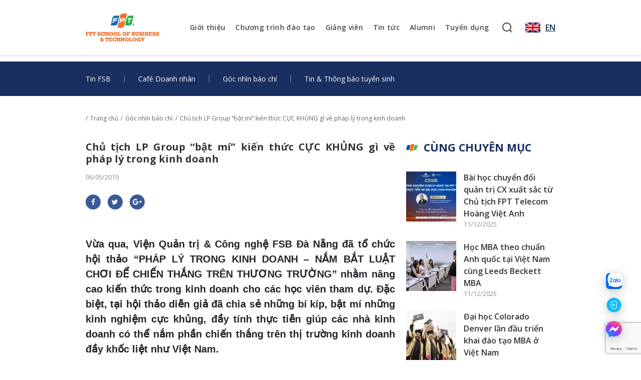

--- FILE ---
content_type: text/html; charset=UTF-8
request_url: https://fsb.edu.vn/chu-tich-lp-group-bat-mi-kien-thuc-cuc-khung-gi-ve-phap-ly-trong-kinh-doanh.html
body_size: 12445
content:
<!DOCTYPE html>
<html lang="vi-VN">
<head>
	<meta charset="UTF-8">
	<meta name="viewport" content="width=device-width, initial-scale=1, shrink-to-fit=no">
	<link rel="profile" href="http://gmpg.org/xfn/11">
	<meta name='robots' content='index, follow, max-image-preview:large, max-snippet:-1, max-video-preview:-1' />

	<!-- This site is optimized with the Yoast SEO plugin v21.5 - https://yoast.com/wordpress/plugins/seo/ -->
	<title>Chủ tịch LP Group “bật mí” kiến thức CỰC KHỦNG gì về pháp lý trong kinh doanh - FPT Education</title>
	<link rel="canonical" href="https://fsb.edu.vn/chu-tich-lp-group-bat-mi-kien-thuc-cuc-khung-gi-ve-phap-ly-trong-kinh-doanh.html" />
	<meta property="og:locale" content="vi_VN" />
	<meta property="og:type" content="article" />
	<meta property="og:title" content="Chủ tịch LP Group “bật mí” kiến thức CỰC KHỦNG gì về pháp lý trong kinh doanh - FPT Education" />
	<meta property="og:description" content="Vừa qua, Viện Quản trị &amp; C&ocirc;ng nghệ FSB Đ&agrave; Nẵng đ&atilde; tổ chức hội thảo &ldquo;PH&Aacute;P L&Yacute; TRONG KINH DOANH &ndash; NẮM BẮT LUẬT CHƠI ĐỂ CHIẾN THẮNG TR&Ecirc;N THƯƠNG TRƯỜNG&rdquo; nhằm n&acirc;ng cao kiến thức trong kinh doanh cho c&aacute;c học vi&ecirc;n tham dự. Đặc biệt, tại hội thảo diễn giả đ&atilde; chia ..." />
	<meta property="og:url" content="https://fsb.edu.vn/chu-tich-lp-group-bat-mi-kien-thuc-cuc-khung-gi-ve-phap-ly-trong-kinh-doanh.html" />
	<meta property="og:site_name" content="FPT Education" />
	<meta property="article:published_time" content="2019-05-06T11:01:45+00:00" />
	<meta property="og:image" content="https://fsb.edu.vn/wp-content/uploads/2019/05/news_1565595720-1.jpg" />
	<meta property="og:image:width" content="960" />
	<meta property="og:image:height" content="642" />
	<meta property="og:image:type" content="image/jpeg" />
	<meta name="author" content="Tran Bang" />
	<meta name="twitter:card" content="summary_large_image" />
	<meta name="twitter:label1" content="Written by" />
	<meta name="twitter:data1" content="Tran Bang" />
	<meta name="twitter:label2" content="Est. reading time" />
	<meta name="twitter:data2" content="1 minute" />
	<script type="application/ld+json" class="yoast-schema-graph">{"@context":"https://schema.org","@graph":[{"@type":"Article","@id":"https://fsb.edu.vn/chu-tich-lp-group-bat-mi-kien-thuc-cuc-khung-gi-ve-phap-ly-trong-kinh-doanh.html#article","isPartOf":{"@id":"https://fsb.edu.vn/chu-tich-lp-group-bat-mi-kien-thuc-cuc-khung-gi-ve-phap-ly-trong-kinh-doanh.html"},"author":{"name":"Tran Bang","@id":"https://fsb.edu.vn/#/schema/person/c8cdf61aa1305450cdbf77b13977c97d"},"headline":"Chủ tịch LP Group “bật mí” kiến thức CỰC KHỦNG gì về pháp lý trong kinh doanh","datePublished":"2019-05-06T11:01:45+00:00","dateModified":"2019-05-06T11:01:45+00:00","mainEntityOfPage":{"@id":"https://fsb.edu.vn/chu-tich-lp-group-bat-mi-kien-thuc-cuc-khung-gi-ve-phap-ly-trong-kinh-doanh.html"},"wordCount":204,"commentCount":0,"publisher":{"@id":"https://fsb.edu.vn/#organization"},"image":{"@id":"https://fsb.edu.vn/chu-tich-lp-group-bat-mi-kien-thuc-cuc-khung-gi-ve-phap-ly-trong-kinh-doanh.html#primaryimage"},"thumbnailUrl":"https://fsb.edu.vn/wp-content/uploads/2019/05/news_1565595720-1.jpg","articleSection":["Góc nhìn báo chí"],"inLanguage":"vi-VN","potentialAction":[{"@type":"CommentAction","name":"Comment","target":["https://fsb.edu.vn/chu-tich-lp-group-bat-mi-kien-thuc-cuc-khung-gi-ve-phap-ly-trong-kinh-doanh.html#respond"]}]},{"@type":"WebPage","@id":"https://fsb.edu.vn/chu-tich-lp-group-bat-mi-kien-thuc-cuc-khung-gi-ve-phap-ly-trong-kinh-doanh.html","url":"https://fsb.edu.vn/chu-tich-lp-group-bat-mi-kien-thuc-cuc-khung-gi-ve-phap-ly-trong-kinh-doanh.html","name":"Chủ tịch LP Group “bật mí” kiến thức CỰC KHỦNG gì về pháp lý trong kinh doanh - FPT Education","isPartOf":{"@id":"https://fsb.edu.vn/#website"},"primaryImageOfPage":{"@id":"https://fsb.edu.vn/chu-tich-lp-group-bat-mi-kien-thuc-cuc-khung-gi-ve-phap-ly-trong-kinh-doanh.html#primaryimage"},"image":{"@id":"https://fsb.edu.vn/chu-tich-lp-group-bat-mi-kien-thuc-cuc-khung-gi-ve-phap-ly-trong-kinh-doanh.html#primaryimage"},"thumbnailUrl":"https://fsb.edu.vn/wp-content/uploads/2019/05/news_1565595720-1.jpg","datePublished":"2019-05-06T11:01:45+00:00","dateModified":"2019-05-06T11:01:45+00:00","breadcrumb":{"@id":"https://fsb.edu.vn/chu-tich-lp-group-bat-mi-kien-thuc-cuc-khung-gi-ve-phap-ly-trong-kinh-doanh.html#breadcrumb"},"inLanguage":"vi-VN","potentialAction":[{"@type":"ReadAction","target":["https://fsb.edu.vn/chu-tich-lp-group-bat-mi-kien-thuc-cuc-khung-gi-ve-phap-ly-trong-kinh-doanh.html"]}]},{"@type":"ImageObject","inLanguage":"vi-VN","@id":"https://fsb.edu.vn/chu-tich-lp-group-bat-mi-kien-thuc-cuc-khung-gi-ve-phap-ly-trong-kinh-doanh.html#primaryimage","url":"https://fsb.edu.vn/wp-content/uploads/2019/05/news_1565595720-1.jpg","contentUrl":"https://fsb.edu.vn/wp-content/uploads/2019/05/news_1565595720-1.jpg","width":960,"height":642},{"@type":"BreadcrumbList","@id":"https://fsb.edu.vn/chu-tich-lp-group-bat-mi-kien-thuc-cuc-khung-gi-ve-phap-ly-trong-kinh-doanh.html#breadcrumb","itemListElement":[{"@type":"ListItem","position":1,"name":"Home","item":"https://fsb.edu.vn/"},{"@type":"ListItem","position":2,"name":"Chủ tịch LP Group “bật mí” kiến thức CỰC KHỦNG gì về pháp lý trong kinh doanh"}]},{"@type":"WebSite","@id":"https://fsb.edu.vn/#website","url":"https://fsb.edu.vn/","name":"FPT Education","description":"Viện Quản trị &amp; Công nghệ FSB, Đại học FPT","publisher":{"@id":"https://fsb.edu.vn/#organization"},"potentialAction":[{"@type":"SearchAction","target":{"@type":"EntryPoint","urlTemplate":"https://fsb.edu.vn/?s={search_term_string}"},"query-input":"required name=search_term_string"}],"inLanguage":"vi-VN"},{"@type":"Organization","@id":"https://fsb.edu.vn/#organization","name":"Viện Quản trị & Công nghệ FSB, Đại học FPT","url":"https://fsb.edu.vn/","logo":{"@type":"ImageObject","inLanguage":"vi-VN","@id":"https://fsb.edu.vn/#/schema/logo/image/","url":"https://fsb-web.tranbang.work/wp-content/uploads/2023/12/logo-social.jpg","contentUrl":"https://fsb-web.tranbang.work/wp-content/uploads/2023/12/logo-social.jpg","width":200,"height":200,"caption":"Viện Quản trị & Công nghệ FSB, Đại học FPT"},"image":{"@id":"https://fsb.edu.vn/#/schema/logo/image/"}},{"@type":"Person","@id":"https://fsb.edu.vn/#/schema/person/c8cdf61aa1305450cdbf77b13977c97d","name":"Tran Bang","image":{"@type":"ImageObject","inLanguage":"vi-VN","@id":"https://fsb.edu.vn/#/schema/person/image/","url":"https://secure.gravatar.com/avatar/2fd15f44908dd5a1d2652d7bc86c6056?s=96&d=mm&r=g","contentUrl":"https://secure.gravatar.com/avatar/2fd15f44908dd5a1d2652d7bc86c6056?s=96&d=mm&r=g","caption":"Tran Bang"},"url":"https://fsb.edu.vn/author/abit04c"}]}</script>
	<!-- / Yoast SEO plugin. -->


<link rel='dns-prefetch' href='//cdnjs.cloudflare.com' />
<link rel="alternate" type="application/rss+xml" title="FPT Education &raquo; Feed" href="https://fsb.edu.vn/feed" />
<link rel="alternate" type="application/rss+xml" title="FPT Education &raquo; Comments Feed" href="https://fsb.edu.vn/comments/feed" />
<link rel="alternate" type="application/rss+xml" title="FPT Education &raquo; Chủ tịch LP Group  “bật mí” kiến thức CỰC KHỦNG gì về pháp lý trong kinh doanh Comments Feed" href="https://fsb.edu.vn/chu-tich-lp-group-bat-mi-kien-thuc-cuc-khung-gi-ve-phap-ly-trong-kinh-doanh.html/feed" />
<script type="text/javascript">
/* <![CDATA[ */
window._wpemojiSettings = {"baseUrl":"https:\/\/s.w.org\/images\/core\/emoji\/15.0.3\/72x72\/","ext":".png","svgUrl":"https:\/\/s.w.org\/images\/core\/emoji\/15.0.3\/svg\/","svgExt":".svg","source":{"concatemoji":"https:\/\/fsb.edu.vn\/wp-includes\/js\/wp-emoji-release.min.js?ver=6.5.7"}};
/*! This file is auto-generated */
!function(i,n){var o,s,e;function c(e){try{var t={supportTests:e,timestamp:(new Date).valueOf()};sessionStorage.setItem(o,JSON.stringify(t))}catch(e){}}function p(e,t,n){e.clearRect(0,0,e.canvas.width,e.canvas.height),e.fillText(t,0,0);var t=new Uint32Array(e.getImageData(0,0,e.canvas.width,e.canvas.height).data),r=(e.clearRect(0,0,e.canvas.width,e.canvas.height),e.fillText(n,0,0),new Uint32Array(e.getImageData(0,0,e.canvas.width,e.canvas.height).data));return t.every(function(e,t){return e===r[t]})}function u(e,t,n){switch(t){case"flag":return n(e,"\ud83c\udff3\ufe0f\u200d\u26a7\ufe0f","\ud83c\udff3\ufe0f\u200b\u26a7\ufe0f")?!1:!n(e,"\ud83c\uddfa\ud83c\uddf3","\ud83c\uddfa\u200b\ud83c\uddf3")&&!n(e,"\ud83c\udff4\udb40\udc67\udb40\udc62\udb40\udc65\udb40\udc6e\udb40\udc67\udb40\udc7f","\ud83c\udff4\u200b\udb40\udc67\u200b\udb40\udc62\u200b\udb40\udc65\u200b\udb40\udc6e\u200b\udb40\udc67\u200b\udb40\udc7f");case"emoji":return!n(e,"\ud83d\udc26\u200d\u2b1b","\ud83d\udc26\u200b\u2b1b")}return!1}function f(e,t,n){var r="undefined"!=typeof WorkerGlobalScope&&self instanceof WorkerGlobalScope?new OffscreenCanvas(300,150):i.createElement("canvas"),a=r.getContext("2d",{willReadFrequently:!0}),o=(a.textBaseline="top",a.font="600 32px Arial",{});return e.forEach(function(e){o[e]=t(a,e,n)}),o}function t(e){var t=i.createElement("script");t.src=e,t.defer=!0,i.head.appendChild(t)}"undefined"!=typeof Promise&&(o="wpEmojiSettingsSupports",s=["flag","emoji"],n.supports={everything:!0,everythingExceptFlag:!0},e=new Promise(function(e){i.addEventListener("DOMContentLoaded",e,{once:!0})}),new Promise(function(t){var n=function(){try{var e=JSON.parse(sessionStorage.getItem(o));if("object"==typeof e&&"number"==typeof e.timestamp&&(new Date).valueOf()<e.timestamp+604800&&"object"==typeof e.supportTests)return e.supportTests}catch(e){}return null}();if(!n){if("undefined"!=typeof Worker&&"undefined"!=typeof OffscreenCanvas&&"undefined"!=typeof URL&&URL.createObjectURL&&"undefined"!=typeof Blob)try{var e="postMessage("+f.toString()+"("+[JSON.stringify(s),u.toString(),p.toString()].join(",")+"));",r=new Blob([e],{type:"text/javascript"}),a=new Worker(URL.createObjectURL(r),{name:"wpTestEmojiSupports"});return void(a.onmessage=function(e){c(n=e.data),a.terminate(),t(n)})}catch(e){}c(n=f(s,u,p))}t(n)}).then(function(e){for(var t in e)n.supports[t]=e[t],n.supports.everything=n.supports.everything&&n.supports[t],"flag"!==t&&(n.supports.everythingExceptFlag=n.supports.everythingExceptFlag&&n.supports[t]);n.supports.everythingExceptFlag=n.supports.everythingExceptFlag&&!n.supports.flag,n.DOMReady=!1,n.readyCallback=function(){n.DOMReady=!0}}).then(function(){return e}).then(function(){var e;n.supports.everything||(n.readyCallback(),(e=n.source||{}).concatemoji?t(e.concatemoji):e.wpemoji&&e.twemoji&&(t(e.twemoji),t(e.wpemoji)))}))}((window,document),window._wpemojiSettings);
/* ]]> */
</script>
<style id='wp-emoji-styles-inline-css' type='text/css'>

	img.wp-smiley, img.emoji {
		display: inline !important;
		border: none !important;
		box-shadow: none !important;
		height: 1em !important;
		width: 1em !important;
		margin: 0 0.07em !important;
		vertical-align: -0.1em !important;
		background: none !important;
		padding: 0 !important;
	}
</style>
<link rel='stylesheet' id='wp-block-library-css' href='https://fsb.edu.vn/wp-includes/css/dist/block-library/style.min.css?ver=6.5.7' type='text/css' media='all' />
<style id='classic-theme-styles-inline-css' type='text/css'>
/*! This file is auto-generated */
.wp-block-button__link{color:#fff;background-color:#32373c;border-radius:9999px;box-shadow:none;text-decoration:none;padding:calc(.667em + 2px) calc(1.333em + 2px);font-size:1.125em}.wp-block-file__button{background:#32373c;color:#fff;text-decoration:none}
</style>
<style id='global-styles-inline-css' type='text/css'>
body{--wp--preset--color--black: #000000;--wp--preset--color--cyan-bluish-gray: #abb8c3;--wp--preset--color--white: #ffffff;--wp--preset--color--pale-pink: #f78da7;--wp--preset--color--vivid-red: #cf2e2e;--wp--preset--color--luminous-vivid-orange: #ff6900;--wp--preset--color--luminous-vivid-amber: #fcb900;--wp--preset--color--light-green-cyan: #7bdcb5;--wp--preset--color--vivid-green-cyan: #00d084;--wp--preset--color--pale-cyan-blue: #8ed1fc;--wp--preset--color--vivid-cyan-blue: #0693e3;--wp--preset--color--vivid-purple: #9b51e0;--wp--preset--gradient--vivid-cyan-blue-to-vivid-purple: linear-gradient(135deg,rgba(6,147,227,1) 0%,rgb(155,81,224) 100%);--wp--preset--gradient--light-green-cyan-to-vivid-green-cyan: linear-gradient(135deg,rgb(122,220,180) 0%,rgb(0,208,130) 100%);--wp--preset--gradient--luminous-vivid-amber-to-luminous-vivid-orange: linear-gradient(135deg,rgba(252,185,0,1) 0%,rgba(255,105,0,1) 100%);--wp--preset--gradient--luminous-vivid-orange-to-vivid-red: linear-gradient(135deg,rgba(255,105,0,1) 0%,rgb(207,46,46) 100%);--wp--preset--gradient--very-light-gray-to-cyan-bluish-gray: linear-gradient(135deg,rgb(238,238,238) 0%,rgb(169,184,195) 100%);--wp--preset--gradient--cool-to-warm-spectrum: linear-gradient(135deg,rgb(74,234,220) 0%,rgb(151,120,209) 20%,rgb(207,42,186) 40%,rgb(238,44,130) 60%,rgb(251,105,98) 80%,rgb(254,248,76) 100%);--wp--preset--gradient--blush-light-purple: linear-gradient(135deg,rgb(255,206,236) 0%,rgb(152,150,240) 100%);--wp--preset--gradient--blush-bordeaux: linear-gradient(135deg,rgb(254,205,165) 0%,rgb(254,45,45) 50%,rgb(107,0,62) 100%);--wp--preset--gradient--luminous-dusk: linear-gradient(135deg,rgb(255,203,112) 0%,rgb(199,81,192) 50%,rgb(65,88,208) 100%);--wp--preset--gradient--pale-ocean: linear-gradient(135deg,rgb(255,245,203) 0%,rgb(182,227,212) 50%,rgb(51,167,181) 100%);--wp--preset--gradient--electric-grass: linear-gradient(135deg,rgb(202,248,128) 0%,rgb(113,206,126) 100%);--wp--preset--gradient--midnight: linear-gradient(135deg,rgb(2,3,129) 0%,rgb(40,116,252) 100%);--wp--preset--font-size--small: 13px;--wp--preset--font-size--medium: 20px;--wp--preset--font-size--large: 36px;--wp--preset--font-size--x-large: 42px;--wp--preset--spacing--20: 0.44rem;--wp--preset--spacing--30: 0.67rem;--wp--preset--spacing--40: 1rem;--wp--preset--spacing--50: 1.5rem;--wp--preset--spacing--60: 2.25rem;--wp--preset--spacing--70: 3.38rem;--wp--preset--spacing--80: 5.06rem;--wp--preset--shadow--natural: 6px 6px 9px rgba(0, 0, 0, 0.2);--wp--preset--shadow--deep: 12px 12px 50px rgba(0, 0, 0, 0.4);--wp--preset--shadow--sharp: 6px 6px 0px rgba(0, 0, 0, 0.2);--wp--preset--shadow--outlined: 6px 6px 0px -3px rgba(255, 255, 255, 1), 6px 6px rgba(0, 0, 0, 1);--wp--preset--shadow--crisp: 6px 6px 0px rgba(0, 0, 0, 1);}:where(.is-layout-flex){gap: 0.5em;}:where(.is-layout-grid){gap: 0.5em;}body .is-layout-flex{display: flex;}body .is-layout-flex{flex-wrap: wrap;align-items: center;}body .is-layout-flex > *{margin: 0;}body .is-layout-grid{display: grid;}body .is-layout-grid > *{margin: 0;}:where(.wp-block-columns.is-layout-flex){gap: 2em;}:where(.wp-block-columns.is-layout-grid){gap: 2em;}:where(.wp-block-post-template.is-layout-flex){gap: 1.25em;}:where(.wp-block-post-template.is-layout-grid){gap: 1.25em;}.has-black-color{color: var(--wp--preset--color--black) !important;}.has-cyan-bluish-gray-color{color: var(--wp--preset--color--cyan-bluish-gray) !important;}.has-white-color{color: var(--wp--preset--color--white) !important;}.has-pale-pink-color{color: var(--wp--preset--color--pale-pink) !important;}.has-vivid-red-color{color: var(--wp--preset--color--vivid-red) !important;}.has-luminous-vivid-orange-color{color: var(--wp--preset--color--luminous-vivid-orange) !important;}.has-luminous-vivid-amber-color{color: var(--wp--preset--color--luminous-vivid-amber) !important;}.has-light-green-cyan-color{color: var(--wp--preset--color--light-green-cyan) !important;}.has-vivid-green-cyan-color{color: var(--wp--preset--color--vivid-green-cyan) !important;}.has-pale-cyan-blue-color{color: var(--wp--preset--color--pale-cyan-blue) !important;}.has-vivid-cyan-blue-color{color: var(--wp--preset--color--vivid-cyan-blue) !important;}.has-vivid-purple-color{color: var(--wp--preset--color--vivid-purple) !important;}.has-black-background-color{background-color: var(--wp--preset--color--black) !important;}.has-cyan-bluish-gray-background-color{background-color: var(--wp--preset--color--cyan-bluish-gray) !important;}.has-white-background-color{background-color: var(--wp--preset--color--white) !important;}.has-pale-pink-background-color{background-color: var(--wp--preset--color--pale-pink) !important;}.has-vivid-red-background-color{background-color: var(--wp--preset--color--vivid-red) !important;}.has-luminous-vivid-orange-background-color{background-color: var(--wp--preset--color--luminous-vivid-orange) !important;}.has-luminous-vivid-amber-background-color{background-color: var(--wp--preset--color--luminous-vivid-amber) !important;}.has-light-green-cyan-background-color{background-color: var(--wp--preset--color--light-green-cyan) !important;}.has-vivid-green-cyan-background-color{background-color: var(--wp--preset--color--vivid-green-cyan) !important;}.has-pale-cyan-blue-background-color{background-color: var(--wp--preset--color--pale-cyan-blue) !important;}.has-vivid-cyan-blue-background-color{background-color: var(--wp--preset--color--vivid-cyan-blue) !important;}.has-vivid-purple-background-color{background-color: var(--wp--preset--color--vivid-purple) !important;}.has-black-border-color{border-color: var(--wp--preset--color--black) !important;}.has-cyan-bluish-gray-border-color{border-color: var(--wp--preset--color--cyan-bluish-gray) !important;}.has-white-border-color{border-color: var(--wp--preset--color--white) !important;}.has-pale-pink-border-color{border-color: var(--wp--preset--color--pale-pink) !important;}.has-vivid-red-border-color{border-color: var(--wp--preset--color--vivid-red) !important;}.has-luminous-vivid-orange-border-color{border-color: var(--wp--preset--color--luminous-vivid-orange) !important;}.has-luminous-vivid-amber-border-color{border-color: var(--wp--preset--color--luminous-vivid-amber) !important;}.has-light-green-cyan-border-color{border-color: var(--wp--preset--color--light-green-cyan) !important;}.has-vivid-green-cyan-border-color{border-color: var(--wp--preset--color--vivid-green-cyan) !important;}.has-pale-cyan-blue-border-color{border-color: var(--wp--preset--color--pale-cyan-blue) !important;}.has-vivid-cyan-blue-border-color{border-color: var(--wp--preset--color--vivid-cyan-blue) !important;}.has-vivid-purple-border-color{border-color: var(--wp--preset--color--vivid-purple) !important;}.has-vivid-cyan-blue-to-vivid-purple-gradient-background{background: var(--wp--preset--gradient--vivid-cyan-blue-to-vivid-purple) !important;}.has-light-green-cyan-to-vivid-green-cyan-gradient-background{background: var(--wp--preset--gradient--light-green-cyan-to-vivid-green-cyan) !important;}.has-luminous-vivid-amber-to-luminous-vivid-orange-gradient-background{background: var(--wp--preset--gradient--luminous-vivid-amber-to-luminous-vivid-orange) !important;}.has-luminous-vivid-orange-to-vivid-red-gradient-background{background: var(--wp--preset--gradient--luminous-vivid-orange-to-vivid-red) !important;}.has-very-light-gray-to-cyan-bluish-gray-gradient-background{background: var(--wp--preset--gradient--very-light-gray-to-cyan-bluish-gray) !important;}.has-cool-to-warm-spectrum-gradient-background{background: var(--wp--preset--gradient--cool-to-warm-spectrum) !important;}.has-blush-light-purple-gradient-background{background: var(--wp--preset--gradient--blush-light-purple) !important;}.has-blush-bordeaux-gradient-background{background: var(--wp--preset--gradient--blush-bordeaux) !important;}.has-luminous-dusk-gradient-background{background: var(--wp--preset--gradient--luminous-dusk) !important;}.has-pale-ocean-gradient-background{background: var(--wp--preset--gradient--pale-ocean) !important;}.has-electric-grass-gradient-background{background: var(--wp--preset--gradient--electric-grass) !important;}.has-midnight-gradient-background{background: var(--wp--preset--gradient--midnight) !important;}.has-small-font-size{font-size: var(--wp--preset--font-size--small) !important;}.has-medium-font-size{font-size: var(--wp--preset--font-size--medium) !important;}.has-large-font-size{font-size: var(--wp--preset--font-size--large) !important;}.has-x-large-font-size{font-size: var(--wp--preset--font-size--x-large) !important;}
.wp-block-navigation a:where(:not(.wp-element-button)){color: inherit;}
:where(.wp-block-post-template.is-layout-flex){gap: 1.25em;}:where(.wp-block-post-template.is-layout-grid){gap: 1.25em;}
:where(.wp-block-columns.is-layout-flex){gap: 2em;}:where(.wp-block-columns.is-layout-grid){gap: 2em;}
.wp-block-pullquote{font-size: 1.5em;line-height: 1.6;}
</style>
<link rel='stylesheet' id='contact-form-7-css' href='https://fsb.edu.vn/wp-content/plugins/contact-form-7/includes/css/styles.css?ver=5.8.2' type='text/css' media='all' />
<link rel='stylesheet' id='bbase-code-styles-css' href='https://fsb.edu.vn/wp-content/themes/bbase-code/assets/css/theme.min.css?ver=1.1.2.1730043339' type='text/css' media='all' />
<link rel='stylesheet' id='bbase-code-font-awesome-css' href='https://cdnjs.cloudflare.com/ajax/libs/font-awesome/4.7.0/css/font-awesome.css?ver=1.1.2.1730043339' type='text/css' media='all' />
<link rel='stylesheet' id='bbase-code-custom-css' href='https://fsb.edu.vn/wp-content/themes/bbase-code/assets/css/custom.css?ver=1.1.2.1730043339' type='text/css' media='all' />
<script type="text/javascript" src="https://fsb.edu.vn/wp-includes/js/jquery/jquery.min.js?ver=3.7.1" id="jquery-core-js"></script>
<script type="text/javascript" src="https://fsb.edu.vn/wp-includes/js/jquery/jquery-migrate.min.js?ver=3.4.1" id="jquery-migrate-js"></script>
<script type="text/javascript" id="wpml-cookie-js-extra">
/* <![CDATA[ */
var wpml_cookies = {"wp-wpml_current_language":{"value":"vi","expires":1,"path":"\/"}};
var wpml_cookies = {"wp-wpml_current_language":{"value":"vi","expires":1,"path":"\/"}};
/* ]]> */
</script>
<script type="text/javascript" src="https://fsb.edu.vn/wp-content/plugins/sitepress-multilingual-cms/res/js/cookies/language-cookie.js?ver=4.5.14" id="wpml-cookie-js"></script>
<link rel="https://api.w.org/" href="https://fsb.edu.vn/wp-json/" /><link rel="alternate" type="application/json" href="https://fsb.edu.vn/wp-json/wp/v2/posts/820" /><link rel="EditURI" type="application/rsd+xml" title="RSD" href="https://fsb.edu.vn/xmlrpc.php?rsd" />
<meta name="generator" content="WordPress 6.5.7" />
<link rel='shortlink' href='https://fsb.edu.vn/?p=820' />
<link rel="alternate" type="application/json+oembed" href="https://fsb.edu.vn/wp-json/oembed/1.0/embed?url=https%3A%2F%2Ffsb.edu.vn%2Fchu-tich-lp-group-bat-mi-kien-thuc-cuc-khung-gi-ve-phap-ly-trong-kinh-doanh.html" />
<link rel="alternate" type="text/xml+oembed" href="https://fsb.edu.vn/wp-json/oembed/1.0/embed?url=https%3A%2F%2Ffsb.edu.vn%2Fchu-tich-lp-group-bat-mi-kien-thuc-cuc-khung-gi-ve-phap-ly-trong-kinh-doanh.html&#038;format=xml" />
<meta name="generator" content="WPML ver:4.5.14 stt:1,57;" />
<link rel="pingback" href="https://fsb.edu.vn/xmlrpc.php">
<meta name="mobile-web-app-capable" content="yes">
<meta name="apple-mobile-web-app-capable" content="yes">
<meta name="apple-mobile-web-app-title" content="FPT Education - Viện Quản trị &amp; Công nghệ FSB, Đại học FPT">
<link rel="pingback" href="https://fsb.edu.vn/xmlrpc.php"><link rel="icon" href="https://fsb.edu.vn/wp-content/uploads/2023/06/favicon.png" sizes="32x32" />
<link rel="icon" href="https://fsb.edu.vn/wp-content/uploads/2023/06/favicon.png" sizes="192x192" />
<link rel="apple-touch-icon" href="https://fsb.edu.vn/wp-content/uploads/2023/06/favicon.png" />
<meta name="msapplication-TileImage" content="https://fsb.edu.vn/wp-content/uploads/2023/06/favicon.png" />
<!-- Google tag (gtag.js) -->
<script async src="https://www.googletagmanager.com/gtag/js?id=G-XYGCWC66K8"></script>
<script>
  window.dataLayer = window.dataLayer || [];
  function gtag(){dataLayer.push(arguments);}
  gtag('js', new Date());

  gtag('config', 'G-XYGCWC66K8');
</script>
 

<body class="post-template-default single single-post postid-820 single-format-standard wp-custom-logo wp-embed-responsive group-blog">

    <div class="tbang-loading">
        <div class="tbang_loader">
            <span>
                            </span>
        </div>
    </div>

<!-- ******************* The Navbar Area ******************* -->
<header id="wrapper-navbar" class="sticky-top" itemscope itemtype="http://schema.org/WebSite">

	<nav class="navbar navbar-expand-md navbar-light bg-white">

		<div class="container">

			<!-- Your site title as branding in the menu -->
			<a href="https://fsb.edu.vn/" class="navbar-brand custom-logo-link" rel="home"><img width="805" height="307" src="https://fsb.edu.vn/wp-content/uploads/2025/08/cropped-cropped-cropped-2025-LOGO-FSB.png" class="img-fluid" alt="FPT Education" decoding="async" fetchpriority="high" srcset="https://fsb.edu.vn/wp-content/uploads/2025/08/cropped-cropped-cropped-2025-LOGO-FSB.png 805w, https://fsb.edu.vn/wp-content/uploads/2025/08/cropped-cropped-cropped-2025-LOGO-FSB-300x114.png 300w, https://fsb.edu.vn/wp-content/uploads/2025/08/cropped-cropped-cropped-2025-LOGO-FSB-768x293.png 768w" sizes="(max-width: 805px) 100vw, 805px" /></a><!-- end custom logo -->

			<div class="right">
				<!-- The WordPress Menu goes here -->
				<div id="navbarNavDropdown" class="collapse navbar-collapse"><ul id="main-menu" class="navbar-nav ml-auto"><li itemscope="itemscope" itemtype="https://www.schema.org/SiteNavigationElement" id="menu-item-188" class="menu-item menu-item-type-post_type menu-item-object-page menu-item-188 nav-item"><a title="Giới thiệu" href="https://fsb.edu.vn/fpt-education.html" class="nav-link">Giới thiệu</a></li>
<li itemscope="itemscope" itemtype="https://www.schema.org/SiteNavigationElement" id="menu-item-189" class="menu-item menu-item-type-post_type menu-item-object-page menu-item-189 nav-item"><a title="Chương trình đào tạo" href="https://fsb.edu.vn/chuong-trinh-dao-tao.html" class="nav-link">Chương trình đào tạo</a></li>
<li itemscope="itemscope" itemtype="https://www.schema.org/SiteNavigationElement" id="menu-item-190" class="menu-item menu-item-type-post_type menu-item-object-page menu-item-190 nav-item"><a title="Giảng viên" href="https://fsb.edu.vn/giang-vien.html" class="nav-link">Giảng viên</a></li>
<li itemscope="itemscope" itemtype="https://www.schema.org/SiteNavigationElement" id="menu-item-191" class="menu-item menu-item-type-post_type menu-item-object-page menu-item-191 nav-item"><a title="Tin tức" href="https://fsb.edu.vn/tin-tuc.html" class="nav-link">Tin tức</a></li>
<li itemscope="itemscope" itemtype="https://www.schema.org/SiteNavigationElement" id="menu-item-192" class="menu-item menu-item-type-post_type menu-item-object-page menu-item-192 nav-item"><a title="Alumni" href="https://fsb.edu.vn/cuu-hoc-vien.html" class="nav-link">Alumni</a></li>
<li itemscope="itemscope" itemtype="https://www.schema.org/SiteNavigationElement" id="menu-item-193" class="menu-item menu-item-type-post_type menu-item-object-page menu-item-193 nav-item"><a title="Tuyển dụng" href="https://fsb.edu.vn/tuyen-dung.html" class="nav-link">Tuyển dụng</a></li>
</ul></div>
				<div id="search-icon"></div>
				<div id="wrap-language">
									<div class="current">
					    <a href="https://fsb.edu.vn/en" style="display: flex; align-items: center;">
                            <span class="flag"><img width="30" height="21" src="https://fsb.edu.vn/wp-content/themes/bbase-code/assets/images/flag2.png" alt=""></span>
                            <span class="text">EN</span>
						</a>
					</div>
                <!--                    --><!--                    <ul style="display: none;" class="list-language">-->
<!--                        --><!--                        <li class="--><!--"><a href="--><!--">--><!--</a></li>-->
<!--                        --><!--                    </ul>-->
<!--                    --><!--                    -->
				</div>
			</div>

			<button class="navbar-toggler collapsed" type="button" data-bs-toggle="collapse" data-bs-target="#navbarNavDropdown" aria-controls="navbarNavDropdown" aria-expanded="false" aria-label="Toggle navigation">
				<svg width="20" height="20" viewBox="0 0 20 20" fill="none" xmlns="http://www.w3.org/2000/svg">
					<path d="M7.5 10C7.5 11.3807 8.61929 12.5 9.99999 12.5C11.3807 12.5 12.5 11.3807 12.5 10C12.5 8.6193 11.3807 7.50002 9.99999 7.50002C8.61929 7.50002 7.5 8.6193 7.5 10Z" fill="#4666BF"/>
					<path d="M0 2.49999C0 3.8807 1.11928 4.99998 2.49999 4.99998C3.8807 4.99998 4.99998 3.8807 4.99998 2.49999C4.99998 1.11928 3.8807 0 2.49999 0C1.11928 0 0 1.11928 0 2.49999Z" fill="#4666BF"/>
					<path class="open" d="M7.5 17.5C7.5 18.8807 8.61929 20 9.99999 20C11.3807 20 12.5 18.8807 12.5 17.5C12.5 16.1193 11.3807 15 9.99999 15C8.61929 15 7.5 16.1193 7.5 17.5Z" fill="#4666BF"/>
					<path class="open" d="M0 10C0 11.3807 1.11928 12.5 2.49999 12.5C3.8807 12.5 4.99998 11.3807 4.99998 10C4.99998 8.6193 3.8807 7.50002 2.49999 7.50002C1.11928 7.50002 0 8.6193 0 10Z" fill="#4666BF"/>
					<path d="M0 17.5C0 18.8807 1.11928 20 2.49999 20C3.8807 20 4.99998 18.8807 4.99998 17.5C4.99998 16.1193 3.8807 15 2.49999 15C1.11928 15 0 16.1193 0 17.5Z" fill="#4666BF"/>
					<path d="M15 2.49999C15 3.8807 16.1193 4.99998 17.5 4.99998C18.8807 4.99998 20 3.8807 20 2.49999C20 1.11928 18.8807 0 17.5 0C16.1193 0 15 1.11928 15 2.49999Z" fill="#4666BF"/>
					<path class="open" d="M7.5 2.49999C7.5 3.8807 8.61929 4.99998 9.99999 4.99998C11.3807 4.99998 12.5 3.8807 12.5 2.49999C12.5 1.11928 11.3807 0 9.99999 0C8.61929 0 7.5 1.11928 7.5 2.49999Z" fill="#4666BF"/>
					<path class="open" d="M15 10C15 11.3807 16.1193 12.5 17.5 12.5C18.8807 12.5 20 11.3807 20 10C20 8.6193 18.8807 7.50002 17.5 7.50002C16.1193 7.50002 15 8.6193 15 10Z" fill="#4666BF"/>
					<path d="M15 17.5C15 18.8807 16.1193 20 17.5 20C18.8807 20 20 18.8807 20 17.5C20 16.1193 18.8807 15 17.5 15C16.1193 15 15 16.1193 15 17.5Z" fill="#4666BF"/>
				</svg>
			</button>

		</div><!-- .container -->

	</nav><!-- .site-navigation -->

</header><!-- #wrapper-navbar end -->

<div id="content" class="site-content">

<pre></pre>		<div class="topbar-category">
			<div class="container">
				<ul>
										<li class="">
						<a href="https://fsb.edu.vn/tin-fsb-e252.html">Tin FSB</a>
					</li>
										<li class="">
						<a href="https://fsb.edu.vn/cafe-doanh-nhan-e253.html">Café Doanh nhân</a>
					</li>
										<li class="">
						<a href="https://fsb.edu.vn/goc-nhin-bao-chi-e267.html">Góc nhìn báo chí</a>
					</li>
										<li class="">
						<a href="https://fsb.edu.vn/tinthong-bao-tuyen-sinh-e262.html">Tin &amp; Thông báo tuyển sinh</a>
					</li>
									</ul>
			</div>
		</div>
	
	<div class="container"><ol class="breadcrumb"><li class="breadcrumb-item"><a href="https://fsb.edu.vn/">Trang chủ</a></li><li class="breadcrumb-item"><a href="https://fsb.edu.vn/goc-nhin-bao-chi-e267.html">Góc nhìn báo chí</a></li><li class="breadcrumb-item active">Chủ tịch LP Group  “bật mí” kiến thức CỰC KHỦNG gì về pháp lý trong kinh doanh</li></ol></div>

<div id="news-2" class="news-banner">
    <div class="container">

        <div class="row">
            <div class="col-md-8">
				<div class="content">
				<h1 class="entry-title">Chủ tịch LP Group  “bật mí” kiến thức CỰC KHỦNG gì về pháp lý trong kinh doanh</h1>						<div class="meta">06/05/2019</div>

						    <ul class="social-share">
        <li class="facebook"><a class="channel-facebook" target="_blank" href="https://www.facebook.com/sharer/sharer.php?u=https://fsb.edu.vn/chu-tich-lp-group-bat-mi-kien-thuc-cuc-khung-gi-ve-phap-ly-trong-kinh-doanh.html" onclick="window.open(this.href, 'mywin', 'left=20,top=20,width=500,height=500,toolbar=1,resizable=0'); return false;"><i class="fa fa-facebook"></i></a></li>

        <li class="twitter"><a class="channel-twitter" target="_blank" href="https://twitter.com/home?status=Chủ tịch LP Group  “bật mí” kiến thức CỰC KHỦNG gì về pháp lý trong kinh doanh https://fsb.edu.vn/chu-tich-lp-group-bat-mi-kien-thuc-cuc-khung-gi-ve-phap-ly-trong-kinh-doanh.html" onclick="window.open(this.href, 'mywin', 'left=20,top=20,width=500,height=500,toolbar=1,resizable=0'); return false;"><i class="fa fa-twitter"></i></a></li>

        <li class="google"><a class="channel-google" target="_blank" href="https://plus.google.com/share?url=https://fsb.edu.vn/chu-tich-lp-group-bat-mi-kien-thuc-cuc-khung-gi-ve-phap-ly-trong-kinh-doanh.html" onclick="window.open(this.href, 'mywin', 'left=20,top=20,width=500,height=500,toolbar=1,resizable=0'); return false;"><i class="fa fa-google-plus"></i></a></li>
    </ul>
    <br />
<h2 style="text-align: justify;">  	<span style="font-size:20px;"><span style="font-family:verdana,geneva,sans-serif;"><strong>Vừa qua, Viện Quản trị &amp; C&ocirc;ng nghệ FSB Đ&agrave; Nẵng đ&atilde; tổ chức hội thảo &ldquo;PH&Aacute;P L&Yacute; TRONG KINH DOANH &ndash; NẮM BẮT LUẬT CHƠI ĐỂ CHIẾN THẮNG TR&Ecirc;N THƯƠNG TRƯỜNG&rdquo; nhằm n&acirc;ng cao kiến thức trong kinh doanh cho c&aacute;c học vi&ecirc;n tham dự. Đặc biệt, tại hội thảo diễn giả đ&atilde; chia sẻ những b&iacute; k&iacute;p, bật m&iacute; những kinh nghiệm cực khủng, đầy t&iacute;nh thực tiễn gi&uacute;p c&aacute;c nh&agrave; kinh doanh c&oacute; thể nắm phần chiến thắng tr&ecirc;n thị trường kinh doanh đầy khốc liệt như Việt Nam.</strong></span></span></h2>
<p>  </p>
<div style="text-align: justify;">  	<span style="font-size:20px;"><span style="font-family:verdana,geneva,sans-serif;">&gt;&gt;&nbsp;<a href="https://www.baodanang.vn/can-biet/201905/chu-tich-lp-group-bat-mi-kien-thuc-cuc-khung-gi-ve-phap-ly-trong-kinh-doanh-3175383/?fbclid=IwAR2jnzcWIS9VkDEq6GNxdDFlQAHAaG7esv8hkxk0pU-6HOaWEi0ZvEV6cXY">https://www.baodanang.vn/can-biet/201905/chu-tich-lp-group-bat-mi-kien-thuc-cuc-khung-gi-ve-phap-ly-trong-kinh-doanh-3175383/?fbclid=IwAR2jnzcWIS9VkDEq6GNxdDFlQAHAaG7esv8hkxk0pU-6HOaWEi0ZvEV6cXY</a></span></span></div>
    <ul class="social-share">
        <li class="facebook"><a class="channel-facebook" target="_blank" href="https://www.facebook.com/sharer/sharer.php?u=https://fsb.edu.vn/chu-tich-lp-group-bat-mi-kien-thuc-cuc-khung-gi-ve-phap-ly-trong-kinh-doanh.html" onclick="window.open(this.href, 'mywin', 'left=20,top=20,width=500,height=500,toolbar=1,resizable=0'); return false;"><i class="fa fa-facebook"></i></a></li>

        <li class="twitter"><a class="channel-twitter" target="_blank" href="https://twitter.com/home?status=Chủ tịch LP Group  “bật mí” kiến thức CỰC KHỦNG gì về pháp lý trong kinh doanh https://fsb.edu.vn/chu-tich-lp-group-bat-mi-kien-thuc-cuc-khung-gi-ve-phap-ly-trong-kinh-doanh.html" onclick="window.open(this.href, 'mywin', 'left=20,top=20,width=500,height=500,toolbar=1,resizable=0'); return false;"><i class="fa fa-twitter"></i></a></li>

        <li class="google"><a class="channel-google" target="_blank" href="https://plus.google.com/share?url=https://fsb.edu.vn/chu-tich-lp-group-bat-mi-kien-thuc-cuc-khung-gi-ve-phap-ly-trong-kinh-doanh.html" onclick="window.open(this.href, 'mywin', 'left=20,top=20,width=500,height=500,toolbar=1,resizable=0'); return false;"><i class="fa fa-google-plus"></i></a></li>
    </ul>
    				</div>
            </div>

            <div class="col-md-4">
				<div class="wrap-recent-post">
					<h2 class="section-title">CÙNG CHUYÊN MỤC</h2>
					<div class="news-feature">
						
						<div class="list-news">

							
							<div class="news-item">
								<div class="wrap-img">
									<a href="https://fsb.edu.vn/bai-hoc-chuyen-doi-quan-tri-cx-xuat-sac-tu-chu-tich-fpt-telecom-hoang-viet-anh.html"><img src="https://fsb.edu.vn/wp-content/uploads/bfi_thumb/chu-tich-fpt-telecom-hoang-viet-anh-tai-hoi-nghi-global-cx-summit-2025-17143882-rfzsrxrpewxjcgmev0asersuma7v7n0xiyjl1jleqw.webp" alt="Bài học chuyển đổi quản trị CX xuất sắc từ Chủ tịch FPT Telecom Hoàng Việt Anh" /></a>
								</div>
								<div class="wrap-info">
									<a href="https://fsb.edu.vn/bai-hoc-chuyen-doi-quan-tri-cx-xuat-sac-tu-chu-tich-fpt-telecom-hoang-viet-anh.html" class="title">Bài học chuyển đổi quản trị CX xuất sắc từ Chủ tịch FPT Telecom Hoàng Việt Anh</a>
									<div class="meta">11/12/2025</div>
								</div>
							</div>

							
							<div class="news-item">
								<div class="wrap-img">
									<a href="https://fsb.edu.vn/hoc-mba-theo-chuan-anh-quoc-tai-viet-nam-cung-leeds-beckett-mba.html"><img src="https://fsb.edu.vn/wp-content/uploads/bfi_thumb/anh-1png-1765296834577-rfzqmt4gmbciocnn8o2ut8h7u2dllqtu97f9e5ydbc.webp" alt="Học MBA theo chuẩn Anh quốc tại Việt Nam cùng Leeds Beckett MBA" /></a>
								</div>
								<div class="wrap-info">
									<a href="https://fsb.edu.vn/hoc-mba-theo-chuan-anh-quoc-tai-viet-nam-cung-leeds-beckett-mba.html" class="title">Học MBA theo chuẩn Anh quốc tại Việt Nam cùng Leeds Beckett MBA</a>
									<div class="meta">11/12/2025</div>
								</div>
							</div>

							
							<div class="news-item">
								<div class="wrap-img">
									<a href="https://fsb.edu.vn/dai-hoc-colorado-denver-lan-dau-trien-khai-dao-tao-mba-o-viet-nam.html"><img src="https://fsb.edu.vn/wp-content/uploads/bfi_thumb/MG_3294-rf7hfsokxuoi1vtcjwdkhwyqrott9jvzlx8zmdbunc.webp" alt="Đại học Colorado Denver lần đầu triển khai đào tạo MBA ở Việt Nam" /></a>
								</div>
								<div class="wrap-info">
									<a href="https://fsb.edu.vn/dai-hoc-colorado-denver-lan-dau-trien-khai-dao-tao-mba-o-viet-nam.html" class="title">Đại học Colorado Denver lần đầu triển khai đào tạo MBA ở Việt Nam</a>
									<div class="meta">25/11/2025</div>
								</div>
							</div>

							
							<div class="news-item">
								<div class="wrap-img">
									<a href="https://fsb.edu.vn/trien-khai-chuong-trinh-mba-dinh-huong-tu-duy-quan-tri-so-dau-tien-tai-viet-nam.html"><img src="https://fsb.edu.vn/wp-content/uploads/bfi_thumb/avar-ren4jjwstkn1jgeg05xoovyfp1en8i9q41ip81idbc.jpg" alt="Triển khai chương trình MBA định hướng tư duy quản trị số đầu tiên tại Việt Nam" /></a>
								</div>
								<div class="wrap-info">
									<a href="https://fsb.edu.vn/trien-khai-chuong-trinh-mba-dinh-huong-tu-duy-quan-tri-so-dau-tien-tai-viet-nam.html" class="title">Triển khai chương trình MBA định hướng tư duy quản trị số đầu tiên tại Việt Nam</a>
									<div class="meta">13/11/2025</div>
								</div>
							</div>

							
							<div class="news-item">
								<div class="wrap-img">
									<a href="https://fsb.edu.vn/fpt-trien-khai-dao-tao-mba-tich-hop-ai-cho-nha-quan-ly.html"><img src="https://fsb.edu.vn/wp-content/uploads/bfi_thumb/550611053_1200004078830577_8149616538201311070_n-reas0lvdnptb0pklysxi36b4chvzfzooktdbg18jc8.jpg" alt="FPT triển khai đào tạo MBA tích hợp AI cho nhà quản lý" /></a>
								</div>
								<div class="wrap-info">
									<a href="https://fsb.edu.vn/fpt-trien-khai-dao-tao-mba-tich-hop-ai-cho-nha-quan-ly.html" class="title">FPT triển khai đào tạo MBA tích hợp AI cho nhà quản lý</a>
									<div class="meta">01/11/2025</div>
								</div>
							</div>

							
						</div>

											</div>					
				</div>

                
<aside id="secondary" class="widget-area">
	</aside><!-- #secondary -->

<div class="widget-popular-search">
	<h2 class="section-title">TÌM KIẾM NHIỀU</h2>
	
	<div class="wrap-tag-cloud"></div>
</div>

<div class="widget-email">
	<div class="wrap-form-footer">
			<p>Đăng ký nhận bản tin</p>

			<form action="">
				<input type="text" placeholder="Email của bạn" />
				<button>S</button>
			</form>
		</div>

		
	<ul class="list-social">
					<li class="youtube"><a href="https://www.youtube.com/@fsbfpt"><img src="https://fsb.edu.vn/wp-content/uploads/2023/06/youtube.svg" alt="" /></a></li>
					<li class="custom"><a href=" https://zalo.me/1555338201412280036"><img src="https://fsb.edu.vn/wp-content/uploads/2023/06/zalo.svg" alt="" /></a></li>
					<li class="facebook"><a href="https://www.facebook.com/fsb.fpt.edu.vn"><img src="https://fsb.edu.vn/wp-content/uploads/2023/06/facebook.svg" alt="" /></a></li>
					<li class="custom"><a href="https://www.tiktok.com/@fsbfpt"><img src="https://fsb.edu.vn/wp-content/uploads/2023/06/tictok.svg" alt="" /></a></li>
			</ul>
	</div>                    
</div>            </div>
        </div>
    </div>
</div>

</div><!-- #content -->

<footer id="colophon" class="site-footer bg-primary">
	<div class="footer-widget">
		<div class="container">
			<div class="row">
				<div class="col-md-4">
					<section id="block-16" class="widget widget_block widget_media_image"><figure class="wp-block-image size-full"><img loading="lazy" decoding="async" width="805" height="307" src="https://fsb.edu.vn/wp-content/uploads/2025/08/2025-LOGO-FSB-white.png" alt="" class="wp-image-10707" srcset="https://fsb.edu.vn/wp-content/uploads/2025/08/2025-LOGO-FSB-white.png 805w, https://fsb.edu.vn/wp-content/uploads/2025/08/2025-LOGO-FSB-white-768x292.png 768w" sizes="(max-width: 805px) 100vw, 805px" /></figure>
</section>
					<div class="wrap-form-footer">
						<p>Đăng ký nhận tin mới nhất của FSB</p>

						
<div class="wpcf7 no-js" id="wpcf7-f7038-o1" lang="vi-VN" dir="ltr">
<div class="screen-reader-response"><p role="status" aria-live="polite" aria-atomic="true"></p> <ul></ul></div>
<form action="/chu-tich-lp-group-bat-mi-kien-thuc-cuc-khung-gi-ve-phap-ly-trong-kinh-doanh.html#wpcf7-f7038-o1" method="post" class="wpcf7-form init" aria-label="Contact form" novalidate="novalidate" data-status="init">
<div style="display: none;">
<input type="hidden" name="_wpcf7" value="7038" />
<input type="hidden" name="_wpcf7_version" value="5.8.2" />
<input type="hidden" name="_wpcf7_locale" value="vi_VN" />
<input type="hidden" name="_wpcf7_unit_tag" value="wpcf7-f7038-o1" />
<input type="hidden" name="_wpcf7_container_post" value="0" />
<input type="hidden" name="_wpcf7_posted_data_hash" value="" />
<input type="hidden" name="_wpcf7_recaptcha_response" value="" />
</div>
<span class="wpcf7-form-control-wrap" data-name="text-462"><input size="40" class="wpcf7-form-control wpcf7-text wpcf7-validates-as-required" aria-required="true" aria-invalid="false" placeholder="Email của bạn" value="" type="text" name="text-462" /></span>
<button>S</button><div class="wpcf7-response-output" aria-hidden="true"></div>
</form>
</div>
					</div>

					
	<ul class="list-social">
					<li class="youtube"><a href="https://www.youtube.com/@fsbfpt"><img src="https://fsb.edu.vn/wp-content/uploads/2023/06/youtube.svg" alt="" /></a></li>
					<li class="custom"><a href=" https://zalo.me/1555338201412280036"><img src="https://fsb.edu.vn/wp-content/uploads/2023/06/zalo.svg" alt="" /></a></li>
					<li class="facebook"><a href="https://www.facebook.com/fsb.fpt.edu.vn"><img src="https://fsb.edu.vn/wp-content/uploads/2023/06/facebook.svg" alt="" /></a></li>
					<li class="custom"><a href="https://www.tiktok.com/@fsbfpt"><img src="https://fsb.edu.vn/wp-content/uploads/2023/06/tictok.svg" alt="" /></a></li>
			</ul>
				</div>

				<div class="col-md-4">
					<section id="block-5" class="widget widget_block"><h4 class="wp-block-heading">Chương trình đào tạo </h4>
</section><section id="block-6" class="widget widget_block"></section><section id="block-4" class="widget widget_block"><ul>
<li><a href="https://caohoc.fpt.edu.vn/">Tuyển sinh cao học 2026 (SEMBA &amp; MSE)</a></li>
<li><a href="https://lbu.fsb.edu.vn/mba/">Leeds Beckett MBA (LBM)</a></li>
<li><a href="https://caohoc.fpt.edu.vn/fsb/cdm/">Colorado Denver MBA (CDM)</a></li>
<li><a href="https://frtc.fsb.edu.vn/">Đào tạo doanh nghiệp thực chiến (FRTC)</a></li>
<li><a href="https://fpub.fsb.edu.vn/mamm/">Michigan Advanced MiniMBA (AMM)</a></li>
<li><a href="https://fpub.fsb.edu.vn/cxm-quan-tri-trai-nghiem-khach-hang/">Quản trị Trải nghiệm khách hàng (CXM)</a></li>
<li><a href="https://fpub.fsb.edu.vn/minimbatkt/">Global MiniMBA (GMM)</a></li>
<li><a href="https://fpub.fsb.edu.vn/chien-luoc-ai/">Chiến lược AI dành cho lãnh đạo (AIS)</a></li>
<li><a href="https://microfpt.fsb.edu.vn/">MicroMBA AI - AI Văn phòng FPT</a></li>
</ul>
</section>				</div>

				<div class="col-md-4">
										<!--
										<div class="list-contact">
												<div class="contact-item">
							<h5>Trụ sở chính Hà Nội</h5>
							<ul class="info">
								<li class="address"><a href="https://maps.app.goo.gl/7RqZLmiy8iKc9euQ7">Nhà C, Toà nhà Việt Úc, Khu đô thị Mỹ Đình 1, Phường Từ Liêm, Thành phố Hà Nội</a></li>
								<li class="phone">0908 323 068</li>
								<li class="email">info@fsb.edu.vn</li>
							</ul>							
						</div>
												<div class="contact-item">
							<h5>Cơ sở Cần Thơ</h5>
							<ul class="info">
								<li class="address"><a href="https://maps.app.goo.gl/Sa5e62qySbpZCDQY6">Lầu 3, Trung tâm việc làm TP Cần Thơ, Số 160 đường 30/04, Phường Ninh Kiều, Thành phố Cần Thơ</a></li>
								<li class="phone">0908 323 068</li>
								<li class="email">info@fsb.edu.vn</li>
							</ul>							
						</div>
												<div class="contact-item">
							<h5>Cơ sở Đà Nẵng</h5>
							<ul class="info">
								<li class="address"><a href="https://maps.app.goo.gl/7dD9PjVeWLxUm4eo6">Tòa nhà FPT, KCN Đà Nẵng, An Đồn, Phường An Hải, Thành phố Đà Nẵng</a></li>
								<li class="phone">0908 323 068</li>
								<li class="email">info@fsb.edu.vn</li>
							</ul>							
						</div>
												<div class="contact-item">
							<h5>Cơ sở Hồ Chí Minh</h5>
							<ul class="info">
								<li class="address"><a href="https://maps.app.goo.gl/hNAJMoc6mEu7mX6N9">Lầu 6-7, Cao ốc Thiên Sơn, Số 5 Nguyễn Gia Thiều, Phường Xuân Hoà, Thành Phố Hồ Chí Minh</a></li>
								<li class="phone">0908 323 068</li>
								<li class="email">info@fsb.edu.vn</li>
							</ul>							
						</div>
											</div>
										-->

										<div class="accordion" id="footer-contact">
												<div class="accordion-item">
							<h2 class="accordion-header" id="heading-1">
							<button class="accordion-button" type="button" data-bs-toggle="collapse" data-bs-target="#collapse-1" aria-expanded="true" aria-controls="collapse-1">
								Trụ sở chính Hà Nội							</button>
							</h2>
							<div id="collapse-1" class="accordion-collapse collapse show" aria-labelledby="heading-1" data-bs-parent="#footer-contact">
								<div class="accordion-body">
								<ul class="info">
									<li class="address"><a target="_blank" href="https://maps.app.goo.gl/7RqZLmiy8iKc9euQ7">Nhà C, Toà nhà Việt Úc, Khu đô thị Mỹ Đình 1, Phường Từ Liêm, Thành phố Hà Nội</a></li>
									<li class="phone">0908 323 068</li> 
									<li class="email">info@fsb.edu.vn</li> 
									<li class="">TPBank - VIEN QUAN TRI VA CONG NGHE FSB: 00016640001 <br> MBBank - VIEN QUAN TRI VA CONG NGHE FSB: 8338999666</li> 
								</ul>
								</div>
							</div>
						</div>
												<div class="accordion-item">
							<h2 class="accordion-header" id="heading-2">
							<button class="accordion-button" type="button" data-bs-toggle="collapse" data-bs-target="#collapse-2" aria-expanded="true" aria-controls="collapse-2">
								Cơ sở Cần Thơ							</button>
							</h2>
							<div id="collapse-2" class="accordion-collapse collapse " aria-labelledby="heading-2" data-bs-parent="#footer-contact">
								<div class="accordion-body">
								<ul class="info">
									<li class="address"><a target="_blank" href="https://maps.app.goo.gl/Sa5e62qySbpZCDQY6">Lầu 3, Trung tâm việc làm TP Cần Thơ, Số 160 đường 30/04, Phường Ninh Kiều, Thành phố Cần Thơ</a></li>
									<li class="phone">0908 323 068</li> 
									<li class="email">info@fsb.edu.vn</li> 
									<li class="">TPBank - PH TRUONG DH FPT TAI TP CAN THO: 09098788401</li> 
								</ul>
								</div>
							</div>
						</div>
												<div class="accordion-item">
							<h2 class="accordion-header" id="heading-3">
							<button class="accordion-button" type="button" data-bs-toggle="collapse" data-bs-target="#collapse-3" aria-expanded="true" aria-controls="collapse-3">
								Cơ sở Đà Nẵng							</button>
							</h2>
							<div id="collapse-3" class="accordion-collapse collapse " aria-labelledby="heading-3" data-bs-parent="#footer-contact">
								<div class="accordion-body">
								<ul class="info">
									<li class="address"><a target="_blank" href="https://maps.app.goo.gl/7dD9PjVeWLxUm4eo6">Tòa nhà FPT, KCN Đà Nẵng, An Đồn, Phường An Hải, Thành phố Đà Nẵng</a></li>
									<li class="phone">0908 323 068</li> 
									<li class="email">info@fsb.edu.vn</li> 
									<li class="">TPBank - VIEN QUAN TRI VA CONG NGHE FSB: 00016640001</li> 
								</ul>
								</div>
							</div>
						</div>
												<div class="accordion-item">
							<h2 class="accordion-header" id="heading-4">
							<button class="accordion-button" type="button" data-bs-toggle="collapse" data-bs-target="#collapse-4" aria-expanded="true" aria-controls="collapse-4">
								Cơ sở Hồ Chí Minh							</button>
							</h2>
							<div id="collapse-4" class="accordion-collapse collapse " aria-labelledby="heading-4" data-bs-parent="#footer-contact">
								<div class="accordion-body">
								<ul class="info">
									<li class="address"><a target="_blank" href="https://maps.app.goo.gl/hNAJMoc6mEu7mX6N9">Lầu 6-7, Cao ốc Thiên Sơn, Số 5 Nguyễn Gia Thiều, Phường Xuân Hoà, Thành Phố Hồ Chí Minh</a></li>
									<li class="phone">0908 323 068</li> 
									<li class="email">info@fsb.edu.vn</li> 
									<li class="">TPBank - PHAN HIEU TRUONG DH FPT TAI TPHCM: 20209090404</li> 
								</ul>
								</div>
							</div>
						</div>
											</div>
					
				</div>
			</div>
		</div>
	</div>

	<div class="footer-copyright">
		<div class="container">
			<div class="left">@ 2023 Viện Quản trị & Công Nghệ FSB.</div>

			<div class="right">
				<ul>
					<li><a href="https://fsb.edu.vn/chuong-trinh-dao-tao.html">Chương trình</a></li>
					<li><a href="https://fsb.edu.vn/giang-vien.html">Giảng viên</a></li>
					<li><a href="https://fsb.edu.vn/tin-tuc.html">Tin tức</a></li>
				</ul>
			</div>
		</div>
	</div>
</footer><!-- #colophon -->

<div id="wrap-search-pop">
	<form role="search" method="get" class="search-form" action="https://fsb.edu.vn/">
				<label>
					<span class="screen-reader-text">Search for:</span>
					<input type="search" class="search-field" placeholder="Search &hellip;" value="" name="s" />
				</label>
				<input type="submit" class="search-submit" value="Search" />
			</form>
	<div id="popup-close">&#x2715</div>
</div>

<div class="fixed-social">
	<ul>
				<li class="item"><a href="https://zalo.me/1555338201412280036" target="_blank"><img src="https://fsb.edu.vn/wp-content/themes/bbase-code/assets/images/icon-zalo2.svg" alt=""></a></li>
						<li class="item"><a href="tel:0908 323 068" target="_blank"><img src="https://fsb.edu.vn/wp-content/themes/bbase-code/assets/images/icon-phone2.svg" alt=""></a></li>
						<li class="item"><a href="https://www.facebook.com/fsb.fpt.edu.vn" target="_blank"><img src="https://fsb.edu.vn/wp-content/themes/bbase-code/assets/images/icon-messager2.svg" alt=""></a></li>
			</ul>
</div>


<script type="text/javascript" src="https://fsb.edu.vn/wp-content/plugins/contact-form-7/includes/swv/js/index.js?ver=5.8.2" id="swv-js"></script>
<script type="text/javascript" id="contact-form-7-js-extra">
/* <![CDATA[ */
var wpcf7 = {"api":{"root":"https:\/\/fsb.edu.vn\/wp-json\/","namespace":"contact-form-7\/v1"}};
/* ]]> */
</script>
<script type="text/javascript" src="https://fsb.edu.vn/wp-content/plugins/contact-form-7/includes/js/index.js?ver=5.8.2" id="contact-form-7-js"></script>
<script type="text/javascript" src="https://fsb.edu.vn/wp-content/themes/bbase-code/assets/js/theme.min.js?ver=1.1.2.1730043341" id="bbase-code-scripts-js"></script>
<script type="text/javascript" src="https://fsb.edu.vn/wp-content/themes/bbase-code/assets/js/fancybox.umd.js?ver=1.1.2.1730043341" id="bbase-fancybox-js"></script>
<script type="text/javascript" id="tbang-scripts-js-extra">
/* <![CDATA[ */
var ajax = {"ajax_url":"https:\/\/fsb.edu.vn\/wp-admin\/admin-ajax.php"};
/* ]]> */
</script>
<script type="text/javascript" src="https://fsb.edu.vn/wp-content/themes/bbase-code/assets/js/tbang.js?ver=1.1.2.1730043341" id="tbang-scripts-js"></script>
<script type="text/javascript" src="https://fsb.edu.vn/wp-includes/js/comment-reply.min.js?ver=6.5.7" id="comment-reply-js" async="async" data-wp-strategy="async"></script>
<script type="text/javascript" src="https://fsb.edu.vn/wp-content/plugins/page-links-to/dist/new-tab.js?ver=3.3.7" id="page-links-to-js"></script>
<script type="text/javascript" src="https://www.google.com/recaptcha/api.js?render=6LcbFZYpAAAAAE4xnfcSh1dL0TwZpOTpHD4lGeAD&amp;ver=3.0" id="google-recaptcha-js"></script>
<script type="text/javascript" src="https://fsb.edu.vn/wp-includes/js/dist/vendor/wp-polyfill-inert.min.js?ver=3.1.2" id="wp-polyfill-inert-js"></script>
<script type="text/javascript" src="https://fsb.edu.vn/wp-includes/js/dist/vendor/regenerator-runtime.min.js?ver=0.14.0" id="regenerator-runtime-js"></script>
<script type="text/javascript" src="https://fsb.edu.vn/wp-includes/js/dist/vendor/wp-polyfill.min.js?ver=3.15.0" id="wp-polyfill-js"></script>
<script type="text/javascript" id="wpcf7-recaptcha-js-extra">
/* <![CDATA[ */
var wpcf7_recaptcha = {"sitekey":"6LcbFZYpAAAAAE4xnfcSh1dL0TwZpOTpHD4lGeAD","actions":{"homepage":"homepage","contactform":"contactform"}};
/* ]]> */
</script>
<script type="text/javascript" src="https://fsb.edu.vn/wp-content/plugins/contact-form-7/modules/recaptcha/index.js?ver=5.8.2" id="wpcf7-recaptcha-js"></script>

</body>
</html>

--- FILE ---
content_type: text/html; charset=utf-8
request_url: https://www.google.com/recaptcha/api2/anchor?ar=1&k=6LcbFZYpAAAAAE4xnfcSh1dL0TwZpOTpHD4lGeAD&co=aHR0cHM6Ly9mc2IuZWR1LnZuOjQ0Mw..&hl=en&v=PoyoqOPhxBO7pBk68S4YbpHZ&size=invisible&anchor-ms=20000&execute-ms=30000&cb=r43tejwjxi7q
body_size: 48688
content:
<!DOCTYPE HTML><html dir="ltr" lang="en"><head><meta http-equiv="Content-Type" content="text/html; charset=UTF-8">
<meta http-equiv="X-UA-Compatible" content="IE=edge">
<title>reCAPTCHA</title>
<style type="text/css">
/* cyrillic-ext */
@font-face {
  font-family: 'Roboto';
  font-style: normal;
  font-weight: 400;
  font-stretch: 100%;
  src: url(//fonts.gstatic.com/s/roboto/v48/KFO7CnqEu92Fr1ME7kSn66aGLdTylUAMa3GUBHMdazTgWw.woff2) format('woff2');
  unicode-range: U+0460-052F, U+1C80-1C8A, U+20B4, U+2DE0-2DFF, U+A640-A69F, U+FE2E-FE2F;
}
/* cyrillic */
@font-face {
  font-family: 'Roboto';
  font-style: normal;
  font-weight: 400;
  font-stretch: 100%;
  src: url(//fonts.gstatic.com/s/roboto/v48/KFO7CnqEu92Fr1ME7kSn66aGLdTylUAMa3iUBHMdazTgWw.woff2) format('woff2');
  unicode-range: U+0301, U+0400-045F, U+0490-0491, U+04B0-04B1, U+2116;
}
/* greek-ext */
@font-face {
  font-family: 'Roboto';
  font-style: normal;
  font-weight: 400;
  font-stretch: 100%;
  src: url(//fonts.gstatic.com/s/roboto/v48/KFO7CnqEu92Fr1ME7kSn66aGLdTylUAMa3CUBHMdazTgWw.woff2) format('woff2');
  unicode-range: U+1F00-1FFF;
}
/* greek */
@font-face {
  font-family: 'Roboto';
  font-style: normal;
  font-weight: 400;
  font-stretch: 100%;
  src: url(//fonts.gstatic.com/s/roboto/v48/KFO7CnqEu92Fr1ME7kSn66aGLdTylUAMa3-UBHMdazTgWw.woff2) format('woff2');
  unicode-range: U+0370-0377, U+037A-037F, U+0384-038A, U+038C, U+038E-03A1, U+03A3-03FF;
}
/* math */
@font-face {
  font-family: 'Roboto';
  font-style: normal;
  font-weight: 400;
  font-stretch: 100%;
  src: url(//fonts.gstatic.com/s/roboto/v48/KFO7CnqEu92Fr1ME7kSn66aGLdTylUAMawCUBHMdazTgWw.woff2) format('woff2');
  unicode-range: U+0302-0303, U+0305, U+0307-0308, U+0310, U+0312, U+0315, U+031A, U+0326-0327, U+032C, U+032F-0330, U+0332-0333, U+0338, U+033A, U+0346, U+034D, U+0391-03A1, U+03A3-03A9, U+03B1-03C9, U+03D1, U+03D5-03D6, U+03F0-03F1, U+03F4-03F5, U+2016-2017, U+2034-2038, U+203C, U+2040, U+2043, U+2047, U+2050, U+2057, U+205F, U+2070-2071, U+2074-208E, U+2090-209C, U+20D0-20DC, U+20E1, U+20E5-20EF, U+2100-2112, U+2114-2115, U+2117-2121, U+2123-214F, U+2190, U+2192, U+2194-21AE, U+21B0-21E5, U+21F1-21F2, U+21F4-2211, U+2213-2214, U+2216-22FF, U+2308-230B, U+2310, U+2319, U+231C-2321, U+2336-237A, U+237C, U+2395, U+239B-23B7, U+23D0, U+23DC-23E1, U+2474-2475, U+25AF, U+25B3, U+25B7, U+25BD, U+25C1, U+25CA, U+25CC, U+25FB, U+266D-266F, U+27C0-27FF, U+2900-2AFF, U+2B0E-2B11, U+2B30-2B4C, U+2BFE, U+3030, U+FF5B, U+FF5D, U+1D400-1D7FF, U+1EE00-1EEFF;
}
/* symbols */
@font-face {
  font-family: 'Roboto';
  font-style: normal;
  font-weight: 400;
  font-stretch: 100%;
  src: url(//fonts.gstatic.com/s/roboto/v48/KFO7CnqEu92Fr1ME7kSn66aGLdTylUAMaxKUBHMdazTgWw.woff2) format('woff2');
  unicode-range: U+0001-000C, U+000E-001F, U+007F-009F, U+20DD-20E0, U+20E2-20E4, U+2150-218F, U+2190, U+2192, U+2194-2199, U+21AF, U+21E6-21F0, U+21F3, U+2218-2219, U+2299, U+22C4-22C6, U+2300-243F, U+2440-244A, U+2460-24FF, U+25A0-27BF, U+2800-28FF, U+2921-2922, U+2981, U+29BF, U+29EB, U+2B00-2BFF, U+4DC0-4DFF, U+FFF9-FFFB, U+10140-1018E, U+10190-1019C, U+101A0, U+101D0-101FD, U+102E0-102FB, U+10E60-10E7E, U+1D2C0-1D2D3, U+1D2E0-1D37F, U+1F000-1F0FF, U+1F100-1F1AD, U+1F1E6-1F1FF, U+1F30D-1F30F, U+1F315, U+1F31C, U+1F31E, U+1F320-1F32C, U+1F336, U+1F378, U+1F37D, U+1F382, U+1F393-1F39F, U+1F3A7-1F3A8, U+1F3AC-1F3AF, U+1F3C2, U+1F3C4-1F3C6, U+1F3CA-1F3CE, U+1F3D4-1F3E0, U+1F3ED, U+1F3F1-1F3F3, U+1F3F5-1F3F7, U+1F408, U+1F415, U+1F41F, U+1F426, U+1F43F, U+1F441-1F442, U+1F444, U+1F446-1F449, U+1F44C-1F44E, U+1F453, U+1F46A, U+1F47D, U+1F4A3, U+1F4B0, U+1F4B3, U+1F4B9, U+1F4BB, U+1F4BF, U+1F4C8-1F4CB, U+1F4D6, U+1F4DA, U+1F4DF, U+1F4E3-1F4E6, U+1F4EA-1F4ED, U+1F4F7, U+1F4F9-1F4FB, U+1F4FD-1F4FE, U+1F503, U+1F507-1F50B, U+1F50D, U+1F512-1F513, U+1F53E-1F54A, U+1F54F-1F5FA, U+1F610, U+1F650-1F67F, U+1F687, U+1F68D, U+1F691, U+1F694, U+1F698, U+1F6AD, U+1F6B2, U+1F6B9-1F6BA, U+1F6BC, U+1F6C6-1F6CF, U+1F6D3-1F6D7, U+1F6E0-1F6EA, U+1F6F0-1F6F3, U+1F6F7-1F6FC, U+1F700-1F7FF, U+1F800-1F80B, U+1F810-1F847, U+1F850-1F859, U+1F860-1F887, U+1F890-1F8AD, U+1F8B0-1F8BB, U+1F8C0-1F8C1, U+1F900-1F90B, U+1F93B, U+1F946, U+1F984, U+1F996, U+1F9E9, U+1FA00-1FA6F, U+1FA70-1FA7C, U+1FA80-1FA89, U+1FA8F-1FAC6, U+1FACE-1FADC, U+1FADF-1FAE9, U+1FAF0-1FAF8, U+1FB00-1FBFF;
}
/* vietnamese */
@font-face {
  font-family: 'Roboto';
  font-style: normal;
  font-weight: 400;
  font-stretch: 100%;
  src: url(//fonts.gstatic.com/s/roboto/v48/KFO7CnqEu92Fr1ME7kSn66aGLdTylUAMa3OUBHMdazTgWw.woff2) format('woff2');
  unicode-range: U+0102-0103, U+0110-0111, U+0128-0129, U+0168-0169, U+01A0-01A1, U+01AF-01B0, U+0300-0301, U+0303-0304, U+0308-0309, U+0323, U+0329, U+1EA0-1EF9, U+20AB;
}
/* latin-ext */
@font-face {
  font-family: 'Roboto';
  font-style: normal;
  font-weight: 400;
  font-stretch: 100%;
  src: url(//fonts.gstatic.com/s/roboto/v48/KFO7CnqEu92Fr1ME7kSn66aGLdTylUAMa3KUBHMdazTgWw.woff2) format('woff2');
  unicode-range: U+0100-02BA, U+02BD-02C5, U+02C7-02CC, U+02CE-02D7, U+02DD-02FF, U+0304, U+0308, U+0329, U+1D00-1DBF, U+1E00-1E9F, U+1EF2-1EFF, U+2020, U+20A0-20AB, U+20AD-20C0, U+2113, U+2C60-2C7F, U+A720-A7FF;
}
/* latin */
@font-face {
  font-family: 'Roboto';
  font-style: normal;
  font-weight: 400;
  font-stretch: 100%;
  src: url(//fonts.gstatic.com/s/roboto/v48/KFO7CnqEu92Fr1ME7kSn66aGLdTylUAMa3yUBHMdazQ.woff2) format('woff2');
  unicode-range: U+0000-00FF, U+0131, U+0152-0153, U+02BB-02BC, U+02C6, U+02DA, U+02DC, U+0304, U+0308, U+0329, U+2000-206F, U+20AC, U+2122, U+2191, U+2193, U+2212, U+2215, U+FEFF, U+FFFD;
}
/* cyrillic-ext */
@font-face {
  font-family: 'Roboto';
  font-style: normal;
  font-weight: 500;
  font-stretch: 100%;
  src: url(//fonts.gstatic.com/s/roboto/v48/KFO7CnqEu92Fr1ME7kSn66aGLdTylUAMa3GUBHMdazTgWw.woff2) format('woff2');
  unicode-range: U+0460-052F, U+1C80-1C8A, U+20B4, U+2DE0-2DFF, U+A640-A69F, U+FE2E-FE2F;
}
/* cyrillic */
@font-face {
  font-family: 'Roboto';
  font-style: normal;
  font-weight: 500;
  font-stretch: 100%;
  src: url(//fonts.gstatic.com/s/roboto/v48/KFO7CnqEu92Fr1ME7kSn66aGLdTylUAMa3iUBHMdazTgWw.woff2) format('woff2');
  unicode-range: U+0301, U+0400-045F, U+0490-0491, U+04B0-04B1, U+2116;
}
/* greek-ext */
@font-face {
  font-family: 'Roboto';
  font-style: normal;
  font-weight: 500;
  font-stretch: 100%;
  src: url(//fonts.gstatic.com/s/roboto/v48/KFO7CnqEu92Fr1ME7kSn66aGLdTylUAMa3CUBHMdazTgWw.woff2) format('woff2');
  unicode-range: U+1F00-1FFF;
}
/* greek */
@font-face {
  font-family: 'Roboto';
  font-style: normal;
  font-weight: 500;
  font-stretch: 100%;
  src: url(//fonts.gstatic.com/s/roboto/v48/KFO7CnqEu92Fr1ME7kSn66aGLdTylUAMa3-UBHMdazTgWw.woff2) format('woff2');
  unicode-range: U+0370-0377, U+037A-037F, U+0384-038A, U+038C, U+038E-03A1, U+03A3-03FF;
}
/* math */
@font-face {
  font-family: 'Roboto';
  font-style: normal;
  font-weight: 500;
  font-stretch: 100%;
  src: url(//fonts.gstatic.com/s/roboto/v48/KFO7CnqEu92Fr1ME7kSn66aGLdTylUAMawCUBHMdazTgWw.woff2) format('woff2');
  unicode-range: U+0302-0303, U+0305, U+0307-0308, U+0310, U+0312, U+0315, U+031A, U+0326-0327, U+032C, U+032F-0330, U+0332-0333, U+0338, U+033A, U+0346, U+034D, U+0391-03A1, U+03A3-03A9, U+03B1-03C9, U+03D1, U+03D5-03D6, U+03F0-03F1, U+03F4-03F5, U+2016-2017, U+2034-2038, U+203C, U+2040, U+2043, U+2047, U+2050, U+2057, U+205F, U+2070-2071, U+2074-208E, U+2090-209C, U+20D0-20DC, U+20E1, U+20E5-20EF, U+2100-2112, U+2114-2115, U+2117-2121, U+2123-214F, U+2190, U+2192, U+2194-21AE, U+21B0-21E5, U+21F1-21F2, U+21F4-2211, U+2213-2214, U+2216-22FF, U+2308-230B, U+2310, U+2319, U+231C-2321, U+2336-237A, U+237C, U+2395, U+239B-23B7, U+23D0, U+23DC-23E1, U+2474-2475, U+25AF, U+25B3, U+25B7, U+25BD, U+25C1, U+25CA, U+25CC, U+25FB, U+266D-266F, U+27C0-27FF, U+2900-2AFF, U+2B0E-2B11, U+2B30-2B4C, U+2BFE, U+3030, U+FF5B, U+FF5D, U+1D400-1D7FF, U+1EE00-1EEFF;
}
/* symbols */
@font-face {
  font-family: 'Roboto';
  font-style: normal;
  font-weight: 500;
  font-stretch: 100%;
  src: url(//fonts.gstatic.com/s/roboto/v48/KFO7CnqEu92Fr1ME7kSn66aGLdTylUAMaxKUBHMdazTgWw.woff2) format('woff2');
  unicode-range: U+0001-000C, U+000E-001F, U+007F-009F, U+20DD-20E0, U+20E2-20E4, U+2150-218F, U+2190, U+2192, U+2194-2199, U+21AF, U+21E6-21F0, U+21F3, U+2218-2219, U+2299, U+22C4-22C6, U+2300-243F, U+2440-244A, U+2460-24FF, U+25A0-27BF, U+2800-28FF, U+2921-2922, U+2981, U+29BF, U+29EB, U+2B00-2BFF, U+4DC0-4DFF, U+FFF9-FFFB, U+10140-1018E, U+10190-1019C, U+101A0, U+101D0-101FD, U+102E0-102FB, U+10E60-10E7E, U+1D2C0-1D2D3, U+1D2E0-1D37F, U+1F000-1F0FF, U+1F100-1F1AD, U+1F1E6-1F1FF, U+1F30D-1F30F, U+1F315, U+1F31C, U+1F31E, U+1F320-1F32C, U+1F336, U+1F378, U+1F37D, U+1F382, U+1F393-1F39F, U+1F3A7-1F3A8, U+1F3AC-1F3AF, U+1F3C2, U+1F3C4-1F3C6, U+1F3CA-1F3CE, U+1F3D4-1F3E0, U+1F3ED, U+1F3F1-1F3F3, U+1F3F5-1F3F7, U+1F408, U+1F415, U+1F41F, U+1F426, U+1F43F, U+1F441-1F442, U+1F444, U+1F446-1F449, U+1F44C-1F44E, U+1F453, U+1F46A, U+1F47D, U+1F4A3, U+1F4B0, U+1F4B3, U+1F4B9, U+1F4BB, U+1F4BF, U+1F4C8-1F4CB, U+1F4D6, U+1F4DA, U+1F4DF, U+1F4E3-1F4E6, U+1F4EA-1F4ED, U+1F4F7, U+1F4F9-1F4FB, U+1F4FD-1F4FE, U+1F503, U+1F507-1F50B, U+1F50D, U+1F512-1F513, U+1F53E-1F54A, U+1F54F-1F5FA, U+1F610, U+1F650-1F67F, U+1F687, U+1F68D, U+1F691, U+1F694, U+1F698, U+1F6AD, U+1F6B2, U+1F6B9-1F6BA, U+1F6BC, U+1F6C6-1F6CF, U+1F6D3-1F6D7, U+1F6E0-1F6EA, U+1F6F0-1F6F3, U+1F6F7-1F6FC, U+1F700-1F7FF, U+1F800-1F80B, U+1F810-1F847, U+1F850-1F859, U+1F860-1F887, U+1F890-1F8AD, U+1F8B0-1F8BB, U+1F8C0-1F8C1, U+1F900-1F90B, U+1F93B, U+1F946, U+1F984, U+1F996, U+1F9E9, U+1FA00-1FA6F, U+1FA70-1FA7C, U+1FA80-1FA89, U+1FA8F-1FAC6, U+1FACE-1FADC, U+1FADF-1FAE9, U+1FAF0-1FAF8, U+1FB00-1FBFF;
}
/* vietnamese */
@font-face {
  font-family: 'Roboto';
  font-style: normal;
  font-weight: 500;
  font-stretch: 100%;
  src: url(//fonts.gstatic.com/s/roboto/v48/KFO7CnqEu92Fr1ME7kSn66aGLdTylUAMa3OUBHMdazTgWw.woff2) format('woff2');
  unicode-range: U+0102-0103, U+0110-0111, U+0128-0129, U+0168-0169, U+01A0-01A1, U+01AF-01B0, U+0300-0301, U+0303-0304, U+0308-0309, U+0323, U+0329, U+1EA0-1EF9, U+20AB;
}
/* latin-ext */
@font-face {
  font-family: 'Roboto';
  font-style: normal;
  font-weight: 500;
  font-stretch: 100%;
  src: url(//fonts.gstatic.com/s/roboto/v48/KFO7CnqEu92Fr1ME7kSn66aGLdTylUAMa3KUBHMdazTgWw.woff2) format('woff2');
  unicode-range: U+0100-02BA, U+02BD-02C5, U+02C7-02CC, U+02CE-02D7, U+02DD-02FF, U+0304, U+0308, U+0329, U+1D00-1DBF, U+1E00-1E9F, U+1EF2-1EFF, U+2020, U+20A0-20AB, U+20AD-20C0, U+2113, U+2C60-2C7F, U+A720-A7FF;
}
/* latin */
@font-face {
  font-family: 'Roboto';
  font-style: normal;
  font-weight: 500;
  font-stretch: 100%;
  src: url(//fonts.gstatic.com/s/roboto/v48/KFO7CnqEu92Fr1ME7kSn66aGLdTylUAMa3yUBHMdazQ.woff2) format('woff2');
  unicode-range: U+0000-00FF, U+0131, U+0152-0153, U+02BB-02BC, U+02C6, U+02DA, U+02DC, U+0304, U+0308, U+0329, U+2000-206F, U+20AC, U+2122, U+2191, U+2193, U+2212, U+2215, U+FEFF, U+FFFD;
}
/* cyrillic-ext */
@font-face {
  font-family: 'Roboto';
  font-style: normal;
  font-weight: 900;
  font-stretch: 100%;
  src: url(//fonts.gstatic.com/s/roboto/v48/KFO7CnqEu92Fr1ME7kSn66aGLdTylUAMa3GUBHMdazTgWw.woff2) format('woff2');
  unicode-range: U+0460-052F, U+1C80-1C8A, U+20B4, U+2DE0-2DFF, U+A640-A69F, U+FE2E-FE2F;
}
/* cyrillic */
@font-face {
  font-family: 'Roboto';
  font-style: normal;
  font-weight: 900;
  font-stretch: 100%;
  src: url(//fonts.gstatic.com/s/roboto/v48/KFO7CnqEu92Fr1ME7kSn66aGLdTylUAMa3iUBHMdazTgWw.woff2) format('woff2');
  unicode-range: U+0301, U+0400-045F, U+0490-0491, U+04B0-04B1, U+2116;
}
/* greek-ext */
@font-face {
  font-family: 'Roboto';
  font-style: normal;
  font-weight: 900;
  font-stretch: 100%;
  src: url(//fonts.gstatic.com/s/roboto/v48/KFO7CnqEu92Fr1ME7kSn66aGLdTylUAMa3CUBHMdazTgWw.woff2) format('woff2');
  unicode-range: U+1F00-1FFF;
}
/* greek */
@font-face {
  font-family: 'Roboto';
  font-style: normal;
  font-weight: 900;
  font-stretch: 100%;
  src: url(//fonts.gstatic.com/s/roboto/v48/KFO7CnqEu92Fr1ME7kSn66aGLdTylUAMa3-UBHMdazTgWw.woff2) format('woff2');
  unicode-range: U+0370-0377, U+037A-037F, U+0384-038A, U+038C, U+038E-03A1, U+03A3-03FF;
}
/* math */
@font-face {
  font-family: 'Roboto';
  font-style: normal;
  font-weight: 900;
  font-stretch: 100%;
  src: url(//fonts.gstatic.com/s/roboto/v48/KFO7CnqEu92Fr1ME7kSn66aGLdTylUAMawCUBHMdazTgWw.woff2) format('woff2');
  unicode-range: U+0302-0303, U+0305, U+0307-0308, U+0310, U+0312, U+0315, U+031A, U+0326-0327, U+032C, U+032F-0330, U+0332-0333, U+0338, U+033A, U+0346, U+034D, U+0391-03A1, U+03A3-03A9, U+03B1-03C9, U+03D1, U+03D5-03D6, U+03F0-03F1, U+03F4-03F5, U+2016-2017, U+2034-2038, U+203C, U+2040, U+2043, U+2047, U+2050, U+2057, U+205F, U+2070-2071, U+2074-208E, U+2090-209C, U+20D0-20DC, U+20E1, U+20E5-20EF, U+2100-2112, U+2114-2115, U+2117-2121, U+2123-214F, U+2190, U+2192, U+2194-21AE, U+21B0-21E5, U+21F1-21F2, U+21F4-2211, U+2213-2214, U+2216-22FF, U+2308-230B, U+2310, U+2319, U+231C-2321, U+2336-237A, U+237C, U+2395, U+239B-23B7, U+23D0, U+23DC-23E1, U+2474-2475, U+25AF, U+25B3, U+25B7, U+25BD, U+25C1, U+25CA, U+25CC, U+25FB, U+266D-266F, U+27C0-27FF, U+2900-2AFF, U+2B0E-2B11, U+2B30-2B4C, U+2BFE, U+3030, U+FF5B, U+FF5D, U+1D400-1D7FF, U+1EE00-1EEFF;
}
/* symbols */
@font-face {
  font-family: 'Roboto';
  font-style: normal;
  font-weight: 900;
  font-stretch: 100%;
  src: url(//fonts.gstatic.com/s/roboto/v48/KFO7CnqEu92Fr1ME7kSn66aGLdTylUAMaxKUBHMdazTgWw.woff2) format('woff2');
  unicode-range: U+0001-000C, U+000E-001F, U+007F-009F, U+20DD-20E0, U+20E2-20E4, U+2150-218F, U+2190, U+2192, U+2194-2199, U+21AF, U+21E6-21F0, U+21F3, U+2218-2219, U+2299, U+22C4-22C6, U+2300-243F, U+2440-244A, U+2460-24FF, U+25A0-27BF, U+2800-28FF, U+2921-2922, U+2981, U+29BF, U+29EB, U+2B00-2BFF, U+4DC0-4DFF, U+FFF9-FFFB, U+10140-1018E, U+10190-1019C, U+101A0, U+101D0-101FD, U+102E0-102FB, U+10E60-10E7E, U+1D2C0-1D2D3, U+1D2E0-1D37F, U+1F000-1F0FF, U+1F100-1F1AD, U+1F1E6-1F1FF, U+1F30D-1F30F, U+1F315, U+1F31C, U+1F31E, U+1F320-1F32C, U+1F336, U+1F378, U+1F37D, U+1F382, U+1F393-1F39F, U+1F3A7-1F3A8, U+1F3AC-1F3AF, U+1F3C2, U+1F3C4-1F3C6, U+1F3CA-1F3CE, U+1F3D4-1F3E0, U+1F3ED, U+1F3F1-1F3F3, U+1F3F5-1F3F7, U+1F408, U+1F415, U+1F41F, U+1F426, U+1F43F, U+1F441-1F442, U+1F444, U+1F446-1F449, U+1F44C-1F44E, U+1F453, U+1F46A, U+1F47D, U+1F4A3, U+1F4B0, U+1F4B3, U+1F4B9, U+1F4BB, U+1F4BF, U+1F4C8-1F4CB, U+1F4D6, U+1F4DA, U+1F4DF, U+1F4E3-1F4E6, U+1F4EA-1F4ED, U+1F4F7, U+1F4F9-1F4FB, U+1F4FD-1F4FE, U+1F503, U+1F507-1F50B, U+1F50D, U+1F512-1F513, U+1F53E-1F54A, U+1F54F-1F5FA, U+1F610, U+1F650-1F67F, U+1F687, U+1F68D, U+1F691, U+1F694, U+1F698, U+1F6AD, U+1F6B2, U+1F6B9-1F6BA, U+1F6BC, U+1F6C6-1F6CF, U+1F6D3-1F6D7, U+1F6E0-1F6EA, U+1F6F0-1F6F3, U+1F6F7-1F6FC, U+1F700-1F7FF, U+1F800-1F80B, U+1F810-1F847, U+1F850-1F859, U+1F860-1F887, U+1F890-1F8AD, U+1F8B0-1F8BB, U+1F8C0-1F8C1, U+1F900-1F90B, U+1F93B, U+1F946, U+1F984, U+1F996, U+1F9E9, U+1FA00-1FA6F, U+1FA70-1FA7C, U+1FA80-1FA89, U+1FA8F-1FAC6, U+1FACE-1FADC, U+1FADF-1FAE9, U+1FAF0-1FAF8, U+1FB00-1FBFF;
}
/* vietnamese */
@font-face {
  font-family: 'Roboto';
  font-style: normal;
  font-weight: 900;
  font-stretch: 100%;
  src: url(//fonts.gstatic.com/s/roboto/v48/KFO7CnqEu92Fr1ME7kSn66aGLdTylUAMa3OUBHMdazTgWw.woff2) format('woff2');
  unicode-range: U+0102-0103, U+0110-0111, U+0128-0129, U+0168-0169, U+01A0-01A1, U+01AF-01B0, U+0300-0301, U+0303-0304, U+0308-0309, U+0323, U+0329, U+1EA0-1EF9, U+20AB;
}
/* latin-ext */
@font-face {
  font-family: 'Roboto';
  font-style: normal;
  font-weight: 900;
  font-stretch: 100%;
  src: url(//fonts.gstatic.com/s/roboto/v48/KFO7CnqEu92Fr1ME7kSn66aGLdTylUAMa3KUBHMdazTgWw.woff2) format('woff2');
  unicode-range: U+0100-02BA, U+02BD-02C5, U+02C7-02CC, U+02CE-02D7, U+02DD-02FF, U+0304, U+0308, U+0329, U+1D00-1DBF, U+1E00-1E9F, U+1EF2-1EFF, U+2020, U+20A0-20AB, U+20AD-20C0, U+2113, U+2C60-2C7F, U+A720-A7FF;
}
/* latin */
@font-face {
  font-family: 'Roboto';
  font-style: normal;
  font-weight: 900;
  font-stretch: 100%;
  src: url(//fonts.gstatic.com/s/roboto/v48/KFO7CnqEu92Fr1ME7kSn66aGLdTylUAMa3yUBHMdazQ.woff2) format('woff2');
  unicode-range: U+0000-00FF, U+0131, U+0152-0153, U+02BB-02BC, U+02C6, U+02DA, U+02DC, U+0304, U+0308, U+0329, U+2000-206F, U+20AC, U+2122, U+2191, U+2193, U+2212, U+2215, U+FEFF, U+FFFD;
}

</style>
<link rel="stylesheet" type="text/css" href="https://www.gstatic.com/recaptcha/releases/PoyoqOPhxBO7pBk68S4YbpHZ/styles__ltr.css">
<script nonce="hBwm9mKdDsG4AwxYF-xMpw" type="text/javascript">window['__recaptcha_api'] = 'https://www.google.com/recaptcha/api2/';</script>
<script type="text/javascript" src="https://www.gstatic.com/recaptcha/releases/PoyoqOPhxBO7pBk68S4YbpHZ/recaptcha__en.js" nonce="hBwm9mKdDsG4AwxYF-xMpw">
      
    </script></head>
<body><div id="rc-anchor-alert" class="rc-anchor-alert"></div>
<input type="hidden" id="recaptcha-token" value="[base64]">
<script type="text/javascript" nonce="hBwm9mKdDsG4AwxYF-xMpw">
      recaptcha.anchor.Main.init("[\x22ainput\x22,[\x22bgdata\x22,\x22\x22,\[base64]/[base64]/[base64]/bmV3IHJbeF0oY1swXSk6RT09Mj9uZXcgclt4XShjWzBdLGNbMV0pOkU9PTM/bmV3IHJbeF0oY1swXSxjWzFdLGNbMl0pOkU9PTQ/[base64]/[base64]/[base64]/[base64]/[base64]/[base64]/[base64]/[base64]\x22,\[base64]\x22,\x22wq7DnRPCqcKCGlXCqcO8NcOvw5LCisOJw7LDmMKYwrXClERPwrU/L8KOw6YFwrlAwpLCognDrMOebi7CkcOla37Dp8OwbXJCHsOIR8KNwqXCvMOlw4rDoV4cI3rDscKswpl0wovDlnTCqcKuw6PDmcOZwrM4w4vDsMKKSS/DrRhQNgXDuiJ8w75BNmPDrSvCrcKBTyHDtMK9wooHIQRZG8OYFsKHw43DmcKtwq3CpkULSFLCgMOFJcKfwoZnT2LCjcK+wqXDoxEKSgjDrMO0WMKdwp7CmD9ewrt/wqrCoMOhTsOIw5/CiVXCrSEPw4vDvAxDwrDDscKvwrXCtsKeWsOVwqLChFTCo2nCq3F0w7vDumrCvcKlHGYMc8O+w4DDlgZJJRHDoMOKDMKUwoLDszTDsMObD8OED0dxVcOXa8O+fCc4QMOMIsKjwrXCmMKMwqjDoxRIw4Jzw7/DgsOxDMKPW8K1KcOeF8OsU8Krw73DhXPCkmPDj3B+KcKyw7jCg8O2wqzDj8KgcsOOwp3Dp0MEAirClgLDrwNHC8Kcw4bDuQ/DuWY8LMO7wrtvwptoQinCl0UpQ8KUwpPCm8Ouw7xUa8KRPcK2w6x0wowbwrHDgsKiwoMdTHbCv8K4wpswwo0CO8OBasKhw5/Dgh87Y8OPLcKyw7zDosOfVC9iw7fDnQzDlyvCjQNoMFMsNxjDn8O6ETATwoXCnlPCm2jCvMKSwprDmcKZYy/CnCjCiiNhcmXCuVLCvSLCvMOmHwHDpcKkw5vDq2B7w7Nlw7LCgh/Cm8KSEsOVw7zDosOqwpvCjhVvw6/[base64]/BnZBAcK/BMKHwopZShPCnsOuZH/ChsOFwpbDu8K3w5kcQMKVOsOzAMOVVlQ0w5UrDi/Ci8KCw5gDw5cLfQBEwpnDpxrDsMOFw514wpRnUsOMLMKLwoo5w44TwoPDlhjDrsKKPQJEwo3DoibCh3LChlPDtkzDuiDCrcO9wqVgZsOTXXFLO8KAdsKcAjpRNBrCgybDgsOMw5TCjAZKwrwLSWAww7EWwq5awpnClHzCmWhHw4MOcG/ChcKZw4/CpcOiOHJLfcKbIHk6wolbU8KPV8OPbsK4wrxFw7zDj8KNw7dnw797YcKYw5bCtHTDlAhow4fCr8O4NcKGwrdwAXPCpAHCvcK0NsOuKMKKCx/Cs3oDD8Ktw5vCusO0wp5rw7LCpsK2FcO8In1oFMK+GxNBWnDCvcKlw4Qkwp3DthzDucKgU8K0w5EnfsKrw4bChcKmWCfDqVPCs8KySsOkw5HCog/CiDIGC8OON8KbwqTDkSDDlMKlwpfCvsKFwrgiGDbCk8OsAmEHecK/wr0ew7giwqHCiVZYwrQbwpPCvwQGCCY1KUXCrcOTV8K6fC8jw5xYRMOjwrAIdsKzwrYTw6bDpWgBacKvPF5wFMOmaEbCpX7Cg8ORdBXDtyA5wohTZgQpw7/DvCfCin5/PWxbw5TDvzt6woNKwpUkw7hDG8KUw4jDg1/[base64]/DcKKHcO+WcOYW8O/cADChmDCjG/Du8KtDsOaAcKHw7pSJMKGXcOPwpoZwpo2KVw/ccOFdi3CqcOlwoPDksKPw5bCjMOdD8OTR8OkSMOjAcKXwrZUwpTCvjnCszhmfi/Co8K+fnfDkBoyCUnDpFcpwrNDIsKRWFLCmwZkwqInwo3CuhjDksOEw7d6wqoWw5AYfyvDsMOOwppiVUABwo3CrzTCvcOAL8OqXcOJwp3CiE9MGQ1CdzTCiwfDqh/Drw3DnnopawwmN8KeCT/DmXjCq2/Cp8OJw5rDl8O/bsKPwqMRJsKZa8KGwpvCjH/DlCFdIMObwplBKCZWYHNVDsO4TnfDocOIw5k/w5JQwrtCPxnDhSfCr8O0w6/Cs34+w5PClVBZwpPDlgbDqw84PRvDusKJw7DCkcKYwqFaw7nDmE7CksOgw6/[base64]/Duh/DisOCw4AGwoBfI8OVJ8KISkbDh8KxwrHDlWcXQwYSw40SUsKfw4HCisOTUlJUw6RkCcOaXmXDr8K2wotHJsOJSELDtMKqDcKyOncIa8KwPwY1Jz0fwqTDpcO6N8O9wq12Ty7Cn0/Cg8KXRSQewqsFLsORAyDDhMKSegtHw6XDv8KRDFxYDcKZwqRWKTl0L8KuRHvCg23Dvh9QcVzDqA8yw6JYwoUBBjciewjDqcOSwqVtaMOOGyhiAsKYVHNswrMNwrTDrmRzS0DDti/DucKBIsKUwrHChmpOTMOmwrp+W8KvJCzDtFgcGmggGXPChcOtw6DDlMOawr/DtcOPdsK6UmYKw5LCpUdzwpY+R8K3TWPCo8KdwrXCvcOww6XDnsOrfcK0L8O5w6LCmwHCn8K0w556X2dYwqvDgcOMX8O3NsK4D8KZwo4TKk4iewhjd2TDt1LDgH/[base64]/wpETw7nDjHnDh8O5RsK8woHDq8KeWcOieSApTcOZwqzDjzXDpMOoasKnw6dxwqgFwpjDq8Kywr/DhivDgcK6OMK4w6jDm8KkaMOCw70ow4BLw6QoMcOywqBTwrE4ZFXCrUPDmcOzUsOVw6jDqU7CuVdRWFzDmsOMw7zDj8OewqbCn8O9wojDtDrDm3sBw5ITwpbCt8KBw6TDnsKPwovDkBXDlsOoAWtNYgB1w67CpRfDjcK9csO4WcOqw5/Ck8K0SsKlw4nCu2fDhcObSsOhMw7Dtm4ewqNpwrZVUMKuwobCuRR0wrVfSgAowpbDiWfDs8KRB8OIw4TDlXkxcn/CmghHbRXDgEl6wqF/ZcOPw7BxUsKTw4k3wpswRsOnGcKKw5PDgMKhwqwsG3PDj3/ClF0CQFAVw4cWw47Cj8KTw6AVTcOew47CrinCgDnDlHXCssKrwoxCw7DCmcOxTcORNMOKw7QDw70NchjCs8O/w6DCjsKjLUjDn8KhwrnDpD8uw784w5p6w69CDmkVw7zDo8KOWQxnw5tzVzdcYMKrQMOywqUwVnXDhcOEQ3zCmkgWKsOxAG/Cj8OFLsKUVhhCb0/DvsKffH1cw5bCrAnCssOJDwPDhcKjMHNMw6cNwohdw5ICw5stbsOLKWfDucK/NMKGBUVdwrfDuzHCiMOvw79lw5UIRsKvw4JWw5JowqPDpcOQwqcNOl0swqrCkcKTQMOIegDCumxCwqTChcO3w7UZFF18wp/Dm8KrdRlcwqrDosKeU8Ouw7/Dj399XkLCvMOJLcOow4zDpnrCgcO1wqPCkcOVRkNkbcKdw4wzwoDCvsOxwpLCqRvCjcKbw7Q3LsKCwq5CGMK/[base64]/DjsKndlXDhsOJHAXClD7DqUA1bsKJw5EZw6/DgB3Dt8K1wqPCp8ObQMOrwo5CwpDDg8Ohwp5/w5jCpsKyaMOawpcmWMOgZTZBw7jClMKFwpgoHFfDj2zChAgQWjFiw47DhsOHwonCrcOpU8KEw5vDiBE7NcKjw6tdwozCmcKsBxDCv8K5wqrCoyoIw4fCrFMiwrsbesK/w4QFWcOHYMKSccKPZsOEw6nDszXCi8OOQ2gbHF/Dt8OzS8KpMlAjZTw0w4tOwopwdcKHw6M2cTJlBsKPHcKSwq/CuXbCrsODw6bCvlrDnR/DnMK9OsOtwpx1UsKvX8KUVU3DrsOswpTCuD8fwqXCk8KMVwHCpMKaw5PCvlTDhsKAejYXw7cXN8OfwqcRw73DhxDCmB0fScOhwqsFG8KDYlXClB0QwrTCo8O7fsORwovCuwnDtcOpRmnCrD/Dl8KkTMOuXcOPwpfDjcKfGMO7wq/CgsKPw4PCuSjDqcOmJ1JMQGbCr1M9woo9wrh2w6/CmWRcBcK8ecO5I8O9wpYmZ8OGwr/CusKHAx7Cp8Kfw7kEJ8K4RVJfwqR/B8O0ZD0xcHkHw48vGDlpbcOrWsOqRcORwrTDocO7w5I3w507W8Kywq5MZH0wwr3DnFs2FcOxemgow6fDo8OVwr1Hw6vDncOwI8OEw4LDnj7CscOdEcOLw7LDqkLCjA/CmsOmwqAcwonDkXrCqcORc8OpEn/DgsOCAMK4DMOZw54Swqpzw7AFPTrCoU3CnDvCl8O2B2BIEQHCnDAswpEObAXCv8KXSy4wMcK6w4J9w5XCrhzCq8KXw50sw7/DgcOzwoxHFMOYwpFmw4/[base64]/[base64]/[base64]/CjVbChcKpwp1WwrnDhmjCrsKEZFI5w5bCm8OtccOVR8OQwpjCiBDDqnYKDEnDvMOnw6fDn8K4DCnDssO1wqjDtFwaRTbCuMOHFcOjflPDv8KJXsOxKALDgsO5EMOQelLDucO8bcOjw65zwq5QwrbDtMOfQsKewox7w74ILUnDq8O3N8Khwr3CusOFw5w9w43Ck8K/VkoOwoXDlMO6wpxYw5TDucKsw6Amwo3CtFnDhXliFhpdw5Eew6vCm2/[base64]/[base64]/InZBwrN4wobCiMOJw6rDojMIw4/CrMO1w4XCrxcvbwd8wp7Di0FawpAFNcO9e8OGQzFVw5jDhsOMfkJxayjChsOFYSzClMOAexFWdVMWw6UEdnXCusO2Z8KqwrokwoTDp8KTOhHDvTwlfC1Of8KWwqbDi3PDtMOtw5k6SWlswp0tKsKPcsO9wqlkWHg6RsKtwowdPFt8Ew/[base64]/wr4hDzELNTjDuxUscEvCtR8Yw6MDZXR1IsKAwp/DocO1w6rCpHDDiCLCo2NWbsOgVMKWwoV+EmLCrFN6w5pWwobCqyVMwrjCln7DmVZcXD7Dvn7DiR57woUKJ8KVbsKUBR3Cv8ORwqHCm8OfwqHDpcO0WsKzdMOqwpB5woDDhMKdwq4ewr/Dr8KnVnjCrQwAwo/DlD7Dr2PClsKswrcbwoLCh0fCjy9tLcOJw5fClsOPHQPCssOKwrUWw7bDlj3CmsKHLMOMwrLDtMKOwrADPcOiLsO4w6nDhAnDtcKhwr3CoRbDrGwCYsK4dsKSQcOgw7sZwq7CuAsgFcKsw6HCnVQ8O8KRwpPCocOwecKFw6vDtMOpw7FWVH1wwq4pVMOqw4/[base64]/BsOhaAvCuw5Gw6AEAHnDtsO4dcK/PER1R8K3MmcOwqppwoHDhMOCExPCpWx+w6XDtsOWwroLwqjDqcOXwqTDtGfDiSJVwojCosO5wp85XWd4w59kw60Vw4bClUBwXEbCpxzDkj1zITJrKcOwYFYMwotyUAZkRX/DkUU9wpTDocKFw6YMMQDDj2c/wrg8w7zCtDtOdcOCcRFdwq16KcOlwolLw4bCrHZ4wqzCnMOCYUPDqSTCoXlgwqlgCMOAw55EwpDCt8OgwpfDuBdHfcKuDcO+LXTCnw7Du8KDwpRlWMOYw5AySMOYw4JKwrtBFcKhHzXDiUrCrsO/PSIUw5oeMTXCvSk1wpnCq8OgaMK8YsOeC8Kqw4LCicONwrVHw7liQQ7DuGJ7VnkRwqU8S8KLwq0zwofDpDciIcOXHyV8XsODwqzDhSFLwrMVL0rDpHDCmA3CpjbDv8KQKsKCwq4iG29IwoNfw7Ynw4dVUFDDv8KDQA3CjBxsBMOMw6HDoGFIaX/Dsg7CuMKmwoYJwrEEIBR8J8KVwp1Hw51Cw4VWWSsDaMOJw6ZMwqvDuMKOM8OYVwdjaMOSJxB/XD7DjcKXF8KXHsOxfcK6w7rCvcO6w4E0w556w5fCpmpxcWNawr7DocK5w7Bow7A2FlQTw5DCsWnDscOqRGLDnsOyw6PChCjCqyDDuMKxMMOJRcO3RMKNw6FKwpFPMU/CkMObJsOWECZ6SMKaCsKHw4nCjMOOw6VuSmPCusOHwptza8K6w7jDq3/ClU1nwoVrw5wpwobCqlFNw5jDk3XDg8OgdlISHkEjw4LDuW8ew5MYOC0TfBRKwolJw5XCsgDDl3rClXNXw78tw4oTw6pOZ8KIPVjDrmTDn8KqwrZrClImwovCjWsOfcK5LcK/LsOvZx9yL8KzBCpVwr8LwoBNTcKQwpTCgcKDZMOCw6LDpWJFOkvChE/[base64]/[base64]/[base64]/DoiXCmcOkw7zDk1/Dt28uLRsawqs4DsOqAsKkwp5Ow6oTwobDksOWw4ASw6zDiHgfwqk3RsKgfC7DhCUHwrpUwqwoUkLDq1cgwq46M8OIwoMpScOEwrkvwqJwRsKEAmkKe8KXXsKMe1oiw4xeYV/Dv8ONUcOsw6rCrwPDnlXCj8ODw7TDlV1pN8OHw43Cq8OuVMO1wqxbwqPCqMOPYsK0aMOXw4rDt8OcOEAxwr4+A8KNQ8O3w6vDtMKnFXxdU8KMScOcw4cPwqjDgMO0O8KEWsKcHnfDvsKbwq5YRsKEITd/HcO2wqN4wqYQUcOFMsOSwqBzwooDw7zDuMOqWTTDrsOEwqodCyLDn8OgKsOAal3Cj2zCsMOfQXM7JMKABsKdUiQpIcOmH8KSD8Oqd8OUE1caCF0nacOoAyA/XznCuW5Sw4F8fRZHT8OZGGDCoX9Gw6ZSw5x5K3JLw6HDg8KlXmIuwrdrw5Zow5XDrDnDv2XCq8KpUD/Cs3nCpsOHJ8Knw6wIR8KoBkHDlcKew4XDvmjDtGLDoWcQwqLCjlbDqMONUsKLUTlnEHzCr8OJwoZKw7puw7Nsw5TDnsKPfcK0VsKuwrh/[base64]/CqsOhU0bCnsKDw6rCkMKvw4TDpBXCljtCw6/Cn10qRSjDuHpmw5TCpnrDjEcvVjPDojFTMMK8w4MZKEfCrcO4J8ORwp/Cj8K/w6/[base64]/DjijDkMONw7/DoSTDjsOLJ2jDj34wwqhcw77CmxPDmMOdwqPDm8KiVkF6BcO2XC47w4TCqcOLXQ8RwroZwp7Cq8KuT3gPWMO7wqtfecOcegFyw7LDg8ODw4NeEMOvPsKHwpxrwq4aWsOmw60Jw6vCoMKkBGTCuMKDw5REwo88w4LCpMK/d0lZE8KOJsKtFSjCuRvCjcOnw7cAwoI4woTCv0x5dlfCocO3wr/Co8KfwrjCnDgxR14iw5R0wrPCnx9ZNVHClyLDs8Oww4zDvQrCvsONVHjCtMO7GCXDr8O1wpQMPMO6wqnCmhDDlMOXCcKjd8O8wqDDiVHCs8KMQ8OTw7PCizB+w41JXMOVwpTDk25wwp58wozCm1zDiAQkw4PClE/Dph8qPsOwOjXCgUh+IcKbTCghHsKcS8KubgXDkjbDicOcGkp6w5Rywoc1IcOmw6fChsKLbH/CrsOLwrcJw7kow50lHyfDtsKkw78Yw6TCtSHCpmDCmsOhIcO7Egk+AjRbw7DCoAkTwp/Cr8K6wozDr2dNFxTDoMOKWsKFw6UddWVaaMK+MsKQJWN+D3DCosO/[base64]/VsKzw6rCgcKnX8OhD8OXHsOTwoQtSsO5NMKgNcOrWUPCo27CqUbCrcOKMTfCosK8d3/Dg8OmLMKhYsK2PMKrwrfDrDTDjsOswqQIOMKhesOVJ1tRJMOuw5nDq8K2w4QDw57DrBfDg8OvBgXDp8OrUXFqwqbDvcKmwpVHwoHCjCDDn8Ojw49Kw4bCq8KcN8OEw6IZax0uEy/Dk8KLPsKMwrHCpmXDgMKNwqfCs8KSwp7DsAZ/CAXClAzCnHM7BRBjwo0jS8KbSVZSw7jCoS3DrHPCq8KEHMO0wp4VR8O5wq/CoGDDgwBdw6rDtsK/[base64]/[base64]/DkGcywoNtUMKWwqtYC8K1w6IPaMOEEMOAwpdew6JscSHCr8KZchzDjQbCvj7CisKAIsOGwqlKwq/Dm01VPB90w5BGwq4ANMKpe1DCtyRsZ0/DqsK3wphKAcK8ZcKlwq1cSMOQw5M1DmA5wrTDr8KuAmvDhsO8wo3DucK2cXoPw5tqEhsvXQfDuXBuW15/wprDgVJgRXsPFMOHwrjCrMK3w6LCvidOOAHDk8KJBsKeQMKawovCozsmw54ebwPDons+woHCpDAAw4bDvSPCsMO/fMKyw58fw7p7wp44wrJMw4Bfw5rCj20UBMKVKcOLJAbCsFPCoAEifDwawqg/w68zwpNFw6ZwwpXDtcK1UMOkwpDCvwgPw5YawrXCthsGwq1Fw7jCg8O/[base64]/[base64]/CgMKDw5pEDMKrw4XDrVDCl8Klwo/DkcKgdsOow7XDsUoMwpwZRMO3w4PCmMOGEE5fw5DDnnTDhMKuQCnCj8OjwqXDhMKdwqHDoTfCncKCwp7Cj3ALHksUUz1uE8KOYUcFWFpYKxLCnG3DmGB0w67CnC0+NsKnwoIYwr3CqgPDkAHDvcKrwqRlN30TSsOKFB/[base64]/wrTDiBbDsMKxwrXCoRHCqSLCjcOsWsOMZMKzwoMHwqwsM8KGw486GsKcw6wjw4PDq2LDmHR1M0bDoCRkJMOawp3CicO7RWnDsUBwwrRgw5s/wpzDjBMySy7DtsOJwrBewqfCoMKuwoR5awg8wobDg8O2w4jCrMOFwohMTsKRw5HCrMKPVcO/dMKcAz8MOsO6w5HCn1gDwrrDsgRtw41fwpDCtxpAccKlIMKPBcOrfMOTw5cnOsOBCAHDjsO1EsKbw6oAbGnCisK7w6nDgHvDqVAgaXJ+O0sowp3Dh2PDqgrDlsKtLi7DjBjDtDfCmh3DkMKowrcewpwoSEBbwrLCnF9tw6HDgcO9w5/[base64]/DvcKqG8KPwo3DucKWAcKhABzDtcO8wo8IwrzDlsK8wr7Dm8KQacOvKCsRw5INZ8KkbMO5MgAgwrc/[base64]/DoGYXMT8dwohVw6kFUCjCsEhQw7HCq8O/OQwrO8KBwo7CjnMVwrpcV8KzwpIdR3fCgivDhsOOaMKXV0sOF8KJwqB3w5rCmAVhM3ADCA1dwqnDq3c1w4AVwq1DJ2zDnMO+wqnCigAwSsKxKcKhwocqGVNaw7Q5QMKDP8KdbGtDHTDDq8KPwo3CjsKGOcOUw5fClAAPwpTDj8K2WMK4wr9vwr/DgTgEwrPCsMOiXMOaI8KSwpXCjsKHRsOJwrBvwrvDosKvaWsTwrTCnTx0w4p/bHJPwrfCqRjCnljCvsOMQSrDhcKAfkMwf3gHwoc7AgA8W8O7Z3JfJ1IiITFkI8ODIcOwAcKgEcK1wrstC8OLIcKyKmrDp8OkLRzCsTDDhMO3V8OjTm9MCcKIUQ/ClsOuYcO8w75bOMO/UmrCnVASY8K0wp7DsWPDm8KNLggrHwvCpRJKwoMhe8Opw6PDrDYrw4E4w6LCiDDDr1jDumXDtMKMwqtoFcKdA8KVw6Z4wrrDoTHCtcOPw5PCrsOdVcK+dsOJYClowqfDqTPCoj/CkH5cw4Vjw7rCs8OKw6l6P8ONQ8Ozw4nDosKwPMKBw77ChH3CiQHCp3vCp1dpwptzY8KUw7lbQQp2wpHDsgVpUSPDkh7CncOvaGZ+w5DCrgfDlnMowpBZwqLCu8OnwpA8VcK4JMK4fsOVw7kswq/CvR4aO8KgOMKlw43DnMKCwpbDoMKYXMKFw6DCpsODw6/ChsK1w6AfwqtYaC8zecKFwpnDg8OVPkRCNH4Yw50FMGTCsMKIJMOnwoHCpMO1w6HCocOFGcKSXCzDp8KJRcO5XX7Ct8Kaw59iw4rDucKTw6bCnDXCl3nDgcK1GgvDoWfDow1Two7CusOWw4I3wpHCnsKVNcKswqPCk8KAw690bcKewpnDhhnDgU3DkD/DvjfDo8Oyb8K1wq/DrsOkwqHDrsOxw4LDh2nCisKOAcO2aFzCtcOSNMOGw64uBmd2A8Ome8KGcgovW2jDrsK9w5TCicOawoQOw4EmHAzDl3nCmGDDr8OywprDs1ARw5tPDDpxw5/DtS3DlgN5C1DDnwpQw7PDsDTCvsKewoLDqjbCmsOCw6Z+wogGwq5dwoDDscOIw5XCsh9tE0dXExg0wrzDq8OgwojCqMKlw6nDrWzCnDsTRC1dNcK2J1XDiQ4nw7fDjsKDc8Kcwr9GPsOSw7XCk8Kww5ctw7vDjsKww5zDq8KaZsKxTg7Cn8Kew7bCsxfDoRbDlMOowo/DpgZCwr0tw7VDwo7Do8OMVT9pbSrDqMKkMg7CnMKDw5jDhWkfw4HDk3XDrcKmwqrDnGbCsDE6JGQzw43DhxrCv0NkecOQwpsNAibDkzhTT8KPw5fDthYjwoHCv8KJSSXClTHDocKIUsOYWU/[base64]/[base64]/CilscZHkgEcOAT8K8wp3DiiVURETCqsOdP8OEcmRlISt9wqzCk2crM1kdw6bDj8O4w5pZwozDvXQCbx4Mw73DlwA0wpvDsMOgw7wDw6UuEXLChsKZdcOVw4MUe8Kqw4tOMiTCv8KNJ8K/VMOufCfDh2zCgBzDjmbCvsKBNcKyNMOvAVPDuDLDjFDDksOMwrvCo8KAw6IwV8Oiw6xlDwfDonHCt2DCgHTDhQopTV3CksOKw4fDmsOOwobCnUJVVXLDlgB2ScK0wqXCt8KDwprDvyLClRhcT2ApdHshZArDomTCmcOawprCiMKsVcOfwrLDjcKGfTjCjH/Dq37DuMO+H8Oswq/DjMK9w6jDkcKfAjRMwqYIwqLDnlknwojCuMObw5UZw6BJwr/Ct8KDZTzDrmzDvsKdwqM2w6wKQcKOw5zCqWPDmMO2w5rDgcOQVgbDm8O/[base64]/w5XDsCnDtcOFEsOVP8OMHGEdBwl3wqHDi8OowpxADcOlw6gVw4IQw7PCgMO9EA9JBkbCt8Onw47CiE7DhMObS8KVIsOZRzrCjMKxYMKdNMKNRBjDrTM/M3jCo8OfccKBw6rDhMO8CMOgw5Ipw7wGw6fDqBonPDLCuGPDqSVTLsKnf8KdV8KNFMK8D8O9wpcAw5nCiHTCusOLHcODwrzCgC7DksOGwoNTT1AAwp5vwrHClwXCthLDmD0/[base64]/DukHDrDHCgF3CoEwlw74YwqUvw4x5w4bDlzk8w6RLwpHChcO3NcOWw7Uec8Orw4jDp3rCmU4DSE55cMOcIW/Cr8K6w5BZYjDCr8KwFMOtPj1hwpdRb21lNzgLwrJdZ2Q4w6MCw7Z2ZcOHw7lHccOUwrHCvxdREcKnwonDqMOeU8OxecORXmvDlMKpwoItw519woJ9WMOqw4lQw6TCo8KeHMK4P1vDo8KdwpLDn8K5QMOGAMKHw40UwoVFS0Yxw4/DvcOfwofDhW3DhsO7w6Uiw4bDt2bCgRl2OsO6wqrDjA8PLXHCvn00HMK9AcKkB8K5BFXDugtfwq/Cp8OMG0jCpVo4RcOsKMK/wpEcC1PDsANWwoHCjy18wrHCihQ/ecKkTcOuOFXCr8OeworDgg7Dvm0LK8O8woDDn8OeKxDCpsKKZcO9wrcnZXrDu24Kw6zDoHMiw6BCwod/[base64]/w4jDqQkBNCUYwpzCmMKrKh1xwpjDiUwJwpkZw5rCmi3Cki/ChBfDnMKtbMKqw7pqwq4jw7U+D8KswqrDvnkebsKZVk7Di0bDosORfxHDgBJtbU5DbcKIJBUqwoEIwrzDtTBrw6jDvMKCw6jCsjIhIsKnwpTCkMOxwrtfwqorSmYWT3/CtxnDlQTDiVrCsMK0McKlwpPDsyHDvFQow5YoH8K+b1rCt8K/w7LCj8KhBsKEHzB/wq86wqwIw6B1wrUcTsOEJww/ORZRZ8OcN1jCisK2w4R6wr7DuCBKw54OwokBwppMeDBaHGc3NcOIXjLCuFHDi8OHVWhbwrbDi8O3w6UZwrHDjmEaUk0Vw6nCjMKWNsKkKMKsw4pDS2nCiiLCnXVVwop1dMKiw4vDrMKSFcK/GSfCksKNHMONEsKeB2rCusONw6LCuyzDgQh7wqZtecK5wqYiw7DCtcOLRx/DhcOOwpENczJ6w7YdahITw5phQcKEwrbCn8OUOFUPNSjDvMKsw7/ClWDCk8OIeMKVCFjCr8K5I0zDqxFIN3ZdVcKtw6zDiMO0wp7CoRQUIcKBHXzCrzAAwrtlwpvCksKwBBtCNcK6ZsOSVTzDp3fDjcOoJGVQQwI9w5HDnh/DvnDCqkvDisOtB8KzEsK/[base64]/[base64]/[base64]/wrfCosOJwp7CtsOdLU/DgcKww5IKw6TDn1rDth8Nwr/Ckl84wrLCpcO/dMOOwozDgcKWHi0bwpHCnms4OMOYwrE6Q8OCw5UvdHJtCsKQT8KKZkHDljx5wqV/w4HDicKXwo8nacKqw4bDicOgwoXDn1bDlQpwwpnCusK3wprDmsOyFsKhwqULCnNpUcOkw63CoAwjOUbCu8OlGCtfwo/CtTNLwqpBa8KSFcKRTsOwZDowMsOPw4bCv1I9w5IOEsKmwqRDVW3DjcOdw4LCnMKfPcKaWQ/Dig5zw6Bnw4RrZDLCu8KMXsOdw70GP8K1cVbCg8OEwozCtkw6w5J/d8K9wpR9M8KpbTYEwr0uwrvDkcKFw5k8w51twpBdJ1HCpMOIw4nCv8OVwoYJHsOMw4DDnFotwp3DlMOSwozDowtIVMKsw4kEKBkKKcOyw4LCjcKQwq5mFR9mw6szw7PCsTnCjSdkd8OBw63CmzDDjcKMScO/b8OVwqFmwrclPyEDw4LCoiDCqMKaHsONw7NWw7FyO8Oswo5HwpTDlRpcHFwidG5Kw6diYcK8w6tUw7HDhsOSw48Mw77CvGzDlcOdwo/DrSvCizUWw50RBlbDh1NEw4rDiEPCjSLCsMOMwoLCqsKaXsKww79jwqAeT3prZntrw7Vnw57Dh3vDjcOcworDusKZwrfDksKHW1FYGR4UK0pXR2DDhsKtwqIBw415FcKVRcKVw7TCn8O/MMO9wpzCk1EOFcOLKVLDklgqw5bCuB/Cj2ZuSsOmw5Ukw4nCjHVgKzvDgMKNw5k7E8OFw5/CpcOCTMOWw6QIZ0jCsEfDnTpGw5TCsUdkcMKNFFTDshkBw5hCdcKhE8KyL8KpdmgBwqwcwpB/w7Ygw7I2w7rDiQt6RlBmYcO5w6B8acOcwrTDl8OWK8Kvw5zDo1ZgC8OMfsKbUCPCrSArw5dhw7TCkTlzTB4Rw7zCnyZ/w6xLA8KcBcK/F3sULTM5worCgXIkwrvClRnDqEnDv8KmDmzCunBwJcOjw5d1w7hTCMOYK2sVFcOXS8K3wr90w58/ZRFpc8Kmw7zDlsONfMKSOGrDucKlZcKew4vDiMO2w5MQw7rDqMOMwqJAIgklw7fDssOVQGjDscOIHsOewpktA8ObU08KRD7Di8OoZcORwpTDg8OSP3fDknvDkX3CgQReecOLIcOLwprDq8Olwo9jw7lxXGA9LcOYw4hCSsODTiXCvcKCSEjDvhMRdXZ+FA/CnMKOwrl8DRzDj8ORe2bDulzDgsK0w5MmJ8O7w7TDgMKLdsOsRgbCjcKawrUywq/Cr8KVw7zDtFTCsHoJw6EYwpkuw4rChcKXwrLDv8OHeMKmMMOow65JwrvDt8Kgwot7w4rCmQ9AEcKIE8OHS1fClsKCDlrCtsOaw4omw7BSw5E6AcOBZMOUw40ow43CqVPDlMKvwrPCrsOJFHIwwpQUVsKFdsOMRsKYTMK5ejvChA45wr3DucOvwonCjktNWMK/fGY7YcOKw6Vmw4VTHXvDvw92w7Vzw4zCtMKRw4EGFMOFwqLCisO0GVjCvsKvwp0dw4NXw4Q7P8Kswq4zw5NtDAzDphDCrsK4w4YhwoQWw5PCgcKHC8K/U1XDvMO9MMOND1zCjcKoKgbDpGxyYwDDtiDDpVUgXsOVEcKbwo7DosKjVsKRwqoowrYPTHdOwqY/w4PCocOkf8KAw4tmwqs2YsKewrrCmMO3wrgNFcK8w795wo7DoG/ChcOrwofCtcKKw5lrMMKYA8KLwpnDsxjCjcK/wq44OhgAa2rClsKjVh4UIMKbBzHCrsKywqfDvSFWw5jDkULDiW7DgT0WHcKowrPDrXxnwr3DkBxgwq3DoXnClMKTf1Y/[base64]/Dqmt0wp85LBLDt8Oqw7MMHsOpwo8ZwrjDsU/CnwFjP3fClcK6M8OWAnfDqHHDgxEKw7/[base64]/Cn8OJHHs7esK+wrPDpEx5w4HCsCrCvjACw4F1Ugs6w5/[base64]/[base64]/ZsKIwqA1RsOoJxfCpG3CslQ5J8OdT1LDhlByQMOqAcKPw7/DtgLDpmFawo9OwokIwrFXw5zDicOjwr/Dm8KxPQbDmTp3TmdTOkIHwo8fwr4uwo1owot+BhjCqx7CmcO1w5scw6Qiw7DCnEBCw7XCqyXCmsOKw4TCvFzDuBLCrsOFEDFbK8OGw5R+wq7CqMOdwo0/wpY8w5BraMOywrLDk8KkGXzCqMODw6Muw6LDvW4aw5LDv8OlOB4TbwjCiBNQfMO9d27Dp8KowozCpC3DgcOww6rCisK6wr4vdsKWT8KgB8OLwo7CpUMswrhlwr/CtU1kCcKiR8KUYBDClEgGHsK9woDDg8OTMiUdORzCoBjChVbCqTkyKcOTHcObeGrCpl/DoB7DlVnDtMONcMO6worCmMOhwo1UFiPDt8OyM8OuwqnCk8KSJMKHZQ1UamDDq8OyQMOhIAskw5RbwqzDmzQVwpbClMKowqljw5w+CVYPLDpQwpplwp/CjmsVTsOowqvClS0QfwvDgDQNCcKOdsKLLzrDhcKEw4QcMMKQJy9FwrALw5HDnsKJOjnDhHnCncKDBEMMw5XCp8K6w7/DiMOIwqrCqnoUwovCoBvCg8OFMHZdSSsHw5HDisO2w5PDmMKEw5cbLBlxURgAwoXDjRPDmw7CpsOiwovDk8KUV1LDjGfDgMKXw5/DisKSwr0nEDzCgxcUHybCrsO0Am3CsFfCgMOHworCvlJgeDhzw5PCsXXCgkhWMlBgw7vDvgo9bjB6NMKEb8OIIwjDqsOZGsK6w4I2OGFiwqjDusOYIcK9WSsIBsOJw7fCkw/CtVc6wqPDkMKMwoTCqMOtw5nCs8K/woN+w5HCj8K4IMKiwo/Dold/wrB4WHXCvsK2w7DDlcKDIMODYF7DnsOxUAPDs3XDq8KAw7wfVMKDwpTCg27DhMKecyoAH8OQUMKqwrTDucKjw6YNw6/DnzMRw57DlMOSw7liE8KVccO3MQnCt8OjF8OnwqoqORwCa8KMwoFfwp59X8OCJcKmw6rCrVXCpMKwU8OBaWjDjcK4OsOjFMOuw7ANwpnDkcO/[base64]/cmVXYAoFLMOgVCXCk8OQw4EZPUYkwqbCgEZqwqjDisOkE2cYQUFYw5Ftw7PDisKdw4nCkVHDusODC8OgwqjCmzzDmCrDlgVlSMORTSDDrcKud8OtwqR+wpbCoCfCrMKLwpx4w7pMwrrCiVwne8KGEi4/wqhWwoQWwqfCrlN2NsKCwrpFwrDDl8O/w4PClC0/LyjDpsOJwqQAwr/CoxdLYMOhKsKnw5N5w5omfVfDocOrw7nCvCcew7HDgUQ3w6HCkEsEw77CmnR1wqk4LCrCnRzCm8Kcwo/CgsOGwqdXw4TCnMK6clrCv8KnTcKlwphVw643wofCu0cQwpgmwpDDtSJiw4HDvMKzwoZ0QxjDmlUjw63DkWrDvXTDq8ORNMOPTsKhw4zCucKIwofDicOZGMK3w4rDlcKTw69Bw4J1UBMMaGEbWMOqZn/DgMK+TMKkwo1YNRcywqdTC8OhP8KHPsOyw7Y2wpxBIcOvwr9HMsKrw7Ufw7xKb8K4XsOfIsOgJWd1wonCtHnDqMKowrzDhcKGTMKSTXJNAVI4Mgd6woUkM1zDp8OnwpNcARgfw7cqEF3CpcOzwp7CsGvDi8OFUcO3LMKrw5MfZsOBYi0TdH0mT3XDvS/Dl8KIXsK0w7TCvcKAbhTCqsK8RlTDgMOJFTETP8KbZcOzwoHDiy7DpsKSw4nDpsOtwrPDiSRyLgZ9w5J/Ym/Do8KAw6Vow6wowo0ywo3DgcKdOQkpw6hZw5zCi0jCmcKBFsOlUcO8wo7Dg8KsVXIDw5QpXngPEsKpw6DDpCrDtcOMw7AoU8OwGEMyw5fDukbDnTHCrmLDk8O/wpgyX8OPwo7Cj8KdccKhwrZBw5nCkm/DicOoasOqwo4pwp53bEcRwpTCqMObSW5Kwrllw7jCtHpewqsFFjhtw5QLw7PDtMOxB28iQz3Dl8OGwrJLQMKgwqjDt8OzFsKXZMOXLMKUJzfCm8KfwonDmMKpDzYTS3vCnG0iwqPCnBfCm8OVG8OiKsOtfWlNGMKTwo/Dk8Ofw4QJKMO8dsOESMOjPsOOwrlEwqNXw6jCtl9Ww5/DkmUuwoPClmo2w6HDiFMiKHN/[base64]/DogXDncOYwoFRw7hufsOoasKUwpbDssKyZQXDmMOVw4vCksKWNzrCs3XDui58wqUMwrLCrsOSQmfDs2rClsOFLHLChsOtw453PsOgw7ADw5IEBDYrTcK2CTTCoMOzw4x4w5TCusKiwo8GUjjDmx7DoTxxw6UiwooSaTcfw5kNYjzDuFAuwr/[base64]/Cr8OsOgQ6BmfDg8OncHUWw7vDjF3CgcOOw5xENWQMwoUVDcKOfcOcw6wgwocXBcKFw6fCvMOVO8KDw6JYRnrCqEUHH8OGciHDpFYdwrLCsD4hwqpVHsKtRE3CuXvDscOGYinCrHF7w6JIXcKrK8Kwc1Q/FnbCpWPCsMKrSHfClFjCuEMEBcO3w4sQw4vCucKoYhQ5OT0ZNcOKw7DDkMKUwoHDokdDw6NBf33DhMKIDSXCmMOZwqsOHcOkwp/[base64]/dMOhwogWMBLDhcO1QAEVw5XDkB3DmRYGwoBDLVtHDknCg2bCo8KENQzDtsK5wqEAR8Oowo/DnsOYw7LCncK/[base64]/wo/DmsK3E8O2woM4wpBuQcO3w7rCm8Ozw5vDucKgw5jCqRFuwpLCt1wXCDPCmizCoxwNw7nCoMOfesO8wqDDosKAw5Irf0nCqB3CpsOuwr7CrS9Iwq0eXsOpw7bCssKxw6HDlsKIIsOWAcK5w5/CksOow6TCrT/ChloWw4DCgD/[base64]/DosKzaFvDgsOEI8Kmw7DDlsO9R8OwIMOXP13Cn8OwLgYVw4gvfsKAPsKhwozDuRMtGWrClR8/w4dTwqknb1YXJ8KFJMKMwognwr9zw6l9LsKSwqplwoAxasOOVsOAwr4vwo/[base64]/wrbDgSsRwpDCusK4LcODw4FOaMODADHCg1jCmcKwwqTCgF5bQ8OfwocQVlYzZkXCvsOrVynDucK9wppIw6MfcVHDoBAfwpfDm8K/w4TCiMKHw4JrWnEGD08LKB7CtMOcWEA6w7jDggTCi0skwpU2wpEywo/DmsO4wol0w77CmcK7w7PDpkvDrWDDsRx8w7R7YjXCqcOVw5fCrcKbwprCvMO+c8K6UcO1w6PChGvChMK8woxIwp/Cpndlw5PDp8OiFjsFw77CqyzDql/CoMO8wqbCgVkVwr4PwpTCqsO/HsK5esO9a3h0BSMoc8KCw48Vw7QCOXc3S8KVDHEVKBjDoD4jUMOpMxZ+B8K0DXvCtFjCv1Niw6Jww4/CgcOIw41iwrTDhjEyGxlDwq/[base64]/w5/CjcKvwqdoUnLDlcO7eFLDicOFU3jDmcOcw7kZYsOGTcKrwpcjXlTDhsKow43Coi7Cl8Kaw5vCpHTDhMK1wqA0dX9MH0wCwqXDssOlRxbDuRM/DcOrw71Kw4EIw599LHXClcO9B0TCrsKhH8Ouw7XCtzo/[base64]/AMOtZsO2wr/CqcKzwrfDkyYhw7Ryw5EXSnU8wqXDoMKTE1U0WMOxwrhCecKPwrTCrDLDtsKHE8OJVMKnU8KJecKFw4dvwpJyw40Nw44HwrJRWRPDmE3Cr1ZGw4gFw58FBAfCtsKqw5jCgsOdFnbDjRXDiMKdwpjDqy9tw5bDg8K9OMOIZsKDwqnDgUsRwo/CugvCq8OUwrjCncO/EsKvPAMIw5XCknxMwo4pw7IUMW0bV2XDjMK2w7dHb2sKw4PDvlLDkiLDgksgDkYZbhYDw5NPw6vCm8KPwqHClcK7OMOZw50qw7oKwpEXw7DCkcOfwp7CocKkDsK4fXk/UDMJd8O6wppawrlxw5B5wqbCgGEFYnEJYsK7DcO2T2zCrcKFTXh0w5LDo8Ozw7HDgWTDpWXDmcOfwp3CnsOGw5YtwrfCjMKMw77CsV1gNcKewrLDlsKmw50zYMKtw6DChsOSwqBnFcKnNn/CqXcWwqDCvsOSeWjCuDpcw64sWChSKjrCsMOUHyszw5V7wpUHbztxZ0s6w4DDocKCwqNBw5YkKUtff8KlABVzLsKew4fCj8K/GcOAf8Ozw7TCqcKrP8O1D8Khw5Y1wrswwp3CgMO3w6ogwohFw5/DmMK/DMKBW8KUWjbDisOPwrALCX3CjsOlHVXDjyLDqijCjXwMbR/DtQzDj0dwI28zRMKfT8Kaw5YrIm/CllhKI8OkLTBawoNEw5jDmsK3ccKOwq7Cj8Ocw45Sw6oZHsKcdzzDkcO4ZcKkw5LDjTbDlsOgwrkyWcO3FD7DkcOKf2cjIMOCw6nDmiDDpcOARxwIwpjDtW7CjMOXwqPDhcKrcRXDusKmwr3Cpn3Cg1Ifw4HDiMKpwrhiw5gVwrHCgMKowrnDr3rCgMK3wp/Dt1BIwrc3w7N7wprDvMKnesOEw5oTIcORWsKNXAjCocOIwoQDwr3CqRzCnXASdxzCnDFQwp/Dkj1/azXCvQ7CosOraMKhwpceZhHChMKiPDB6w57CscOawoPDp8KbWcOvwpNgF0PCkcOxPnx4w5rCv0HCrcKfw4nDuEbDlW7DgMKNcEAxLcKLw4pYV0XDo8Kqw68+Gn/CqcKPZsKXGCEyCcOuYT87SMO5ZcKZZn0daMKIw63Ds8KRNsK5axMmwqLDnCVWw7vCiC3DhsKVw7wrA3/ChsK1Z8KvIsOXcMKvH3dtw5slwpbCvR7DnMKfMkzCp8O1w5PChsKIK8KsIkwmUMK6w53DvwobZFIrwq3DqMOnJ8OoF1xnJcOYwofCjMKww78fw5nDucKCdA/DlkclZhcuJ8OrwrNgw5/Dk2TDq8OVOcOHbcOBfnpHw5Z/fSpNdF9Nw4Utw5nDkcK6e8KDwonDjWPCqcOcLsKOw6xYw5IYw4UoaGBGRQTCuh0oecOuwp8NbjjDksK1IWNgw4IibcKTEcK3TGkXwrAdEsOzwpXCnsKMeTnCtcOtMkQjw4UidzN+f8O9wrfCgkkgAsO0w7rDr8KAwovDpA\\u003d\\u003d\x22],null,[\x22conf\x22,null,\x226LcbFZYpAAAAAE4xnfcSh1dL0TwZpOTpHD4lGeAD\x22,0,null,null,null,1,[21,125,63,73,95,87,41,43,42,83,102,105,109,121],[1017145,855],0,null,null,null,null,0,null,0,null,700,1,null,0,\[base64]/76lBhnEnQkZnOKMAhnM8xEZ\x22,0,0,null,null,1,null,0,0,null,null,null,0],\x22https://fsb.edu.vn:443\x22,null,[3,1,1],null,null,null,1,3600,[\x22https://www.google.com/intl/en/policies/privacy/\x22,\x22https://www.google.com/intl/en/policies/terms/\x22],\x22PRizg6/mCr7cMrZDyRvleYsbFXlnSlOEr39U0ZguI3w\\u003d\x22,1,0,null,1,1769025666272,0,0,[189],null,[196],\x22RC-5h-xwzhlKauPQg\x22,null,null,null,null,null,\x220dAFcWeA4OQMO82tqR8K8YL1Y15ATlet5TSlOH3VFENvLYBbnlX7qlGbylXwd1i573mo2yzHQmYfY0SIv-zSKWuRjF20qqrH2vZA\x22,1769108466295]");
    </script></body></html>

--- FILE ---
content_type: text/css
request_url: https://fsb.edu.vn/wp-content/themes/bbase-code/assets/css/theme.min.css?ver=1.1.2.1730043339
body_size: 31998
content:
@charset "UTF-8";@import url(https://fonts.googleapis.com/css2?family=Open+Sans:wght@400;600;700&family=Libre+Bodoni&display=swap);:root{--bs-blue:#0d6efd;--bs-indigo:#6610f2;--bs-purple:#6f42c1;--bs-pink:#d63384;--bs-red:#dc3545;--bs-orange:#fd7e14;--bs-yellow:#ffc107;--bs-green:#198754;--bs-teal:#20c997;--bs-cyan:#0dcaf0;--bs-black:#000;--bs-white:#fff;--bs-gray:#6c757d;--bs-gray-dark:#343a40;--bs-gray-100:#f8f9fa;--bs-gray-200:#e9ecef;--bs-gray-300:#dee2e6;--bs-gray-400:#ced4da;--bs-gray-500:#adb5bd;--bs-gray-600:#6c757d;--bs-gray-700:#495057;--bs-gray-800:#343a40;--bs-gray-900:#212529;--bs-primary:#192F5F;--bs-secondary:#F17227;--bs-success:#198754;--bs-info:#0dcaf0;--bs-warning:#ffc107;--bs-danger:#dc3545;--bs-light:#f8f9fa;--bs-dark:#212529;--bs-primary-rgb:25,47,95;--bs-secondary-rgb:241,114,39;--bs-success-rgb:25,135,84;--bs-info-rgb:13,202,240;--bs-warning-rgb:255,193,7;--bs-danger-rgb:220,53,69;--bs-light-rgb:248,249,250;--bs-dark-rgb:33,37,41;--bs-white-rgb:255,255,255;--bs-black-rgb:0,0,0;--bs-body-color-rgb:33,37,41;--bs-body-bg-rgb:255,255,255;--bs-font-sans-serif:system-ui,-apple-system,"Segoe UI",Roboto,"Helvetica Neue","Noto Sans","Liberation Sans",Arial,sans-serif,"Apple Color Emoji","Segoe UI Emoji","Segoe UI Symbol","Noto Color Emoji";--bs-font-monospace:SFMono-Regular,Menlo,Monaco,Consolas,"Liberation Mono","Courier New",monospace;--bs-gradient:linear-gradient(180deg, rgba(255, 255, 255, 0.15), rgba(255, 255, 255, 0));--bs-body-font-family:Open Sans,sans-serif;--bs-body-font-size:1rem;--bs-body-font-weight:400;--bs-body-line-height:1.5;--bs-body-color:#212529;--bs-body-bg:#fff;--bs-border-width:1px;--bs-border-style:solid;--bs-border-color:#dee2e6;--bs-border-color-translucent:rgba(0, 0, 0, 0.175);--bs-border-radius:0.375rem;--bs-border-radius-sm:0.25rem;--bs-border-radius-lg:0.5rem;--bs-border-radius-xl:1rem;--bs-border-radius-2xl:2rem;--bs-border-radius-pill:50rem;--bs-link-color:#192F5F;--bs-link-hover-color:#14264c;--bs-code-color:#d63384;--bs-highlight-bg:#fff3cd}*,::after,::before{box-sizing:border-box}@media (prefers-reduced-motion:no-preference){:root{scroll-behavior:smooth}}body{margin:0;font-family:var(--bs-body-font-family);font-size:var(--bs-body-font-size);font-weight:var(--bs-body-font-weight);line-height:var(--bs-body-line-height);color:var(--bs-body-color);text-align:var(--bs-body-text-align);background-color:var(--bs-body-bg);-webkit-text-size-adjust:100%;-webkit-tap-highlight-color:transparent}hr{margin:1rem 0;color:inherit;border:0;border-top:1px solid;opacity:.25}.h1,.h2,.h3,.h4,.h5,.h6,h1,h2,h3,h4,h5,h6{margin-top:0;margin-bottom:.5rem;font-weight:500;line-height:1.2}.h1,h1{font-size:calc(1.375rem + 1.5vw)}@media (min-width:1200px){.h1,h1{font-size:2.5rem}}.h2,h2{font-size:calc(1.325rem + .9vw)}@media (min-width:1200px){.h2,h2{font-size:2rem}}.h3,h3{font-size:calc(1.3rem + .6vw)}@media (min-width:1200px){.h3,h3{font-size:1.75rem}}.h4,h4{font-size:calc(1.275rem + .3vw)}@media (min-width:1200px){.h4,h4{font-size:1.5rem}}.h5,h5{font-size:1.25rem}.h6,h6{font-size:1rem}p{margin-top:0;margin-bottom:1rem}abbr[title]{text-decoration:underline dotted;cursor:help;text-decoration-skip-ink:none}address{margin-bottom:1rem;font-style:normal;line-height:inherit}ol,ul{padding-left:2rem}dl,ol,ul{margin-top:0;margin-bottom:1rem}ol ol,ol ul,ul ol,ul ul{margin-bottom:0}dt{font-weight:700}dd{margin-bottom:.5rem;margin-left:0}blockquote{margin:0 0 1rem}b,strong{font-weight:bolder}.small,small{font-size:.875em}.mark,mark{padding:.1875em;background-color:var(--bs-highlight-bg)}sub,sup{position:relative;font-size:.75em;line-height:0;vertical-align:baseline}sub{bottom:-.25em}sup{top:-.5em}a{color:var(--bs-link-color);text-decoration:underline}a:hover{color:var(--bs-link-hover-color)}a:not([href]):not([class]),a:not([href]):not([class]):hover{color:inherit;text-decoration:none}code,kbd,pre,samp{font-family:var(--bs-font-monospace);font-size:1em}pre{display:block;margin-top:0;margin-bottom:1rem;overflow:auto;font-size:.875em}pre code{font-size:inherit;color:inherit;word-break:normal}code{font-size:.875em;color:var(--bs-code-color);word-wrap:break-word}a>code{color:inherit}kbd{padding:.1875rem .375rem;font-size:.875em;color:var(--bs-body-bg);background-color:var(--bs-body-color);border-radius:.25rem}kbd kbd{padding:0;font-size:1em}figure{margin:0 0 1rem}img,svg{vertical-align:middle}table{caption-side:bottom;border-collapse:collapse}caption{padding-top:.5rem;padding-bottom:.5rem;color:#6c757d;text-align:left}th{text-align:inherit;text-align:-webkit-match-parent}tbody,td,tfoot,th,thead,tr{border-color:inherit;border-style:solid;border-width:0}label{display:inline-block}button{border-radius:0}button:focus:not(:focus-visible){outline:0}button,input,optgroup,select,textarea{margin:0;font-family:inherit;font-size:inherit;line-height:inherit}button,select{text-transform:none}[role=button]{cursor:pointer}select{word-wrap:normal}select:disabled{opacity:1}[list]:not([type=date]):not([type=datetime-local]):not([type=month]):not([type=week]):not([type=time])::-webkit-calendar-picker-indicator{display:none!important}[type=button],[type=reset],[type=submit],button{-webkit-appearance:button}[type=button]:not(:disabled),[type=reset]:not(:disabled),[type=submit]:not(:disabled),button:not(:disabled){cursor:pointer}::-moz-focus-inner{padding:0;border-style:none}textarea{resize:vertical}fieldset{min-width:0;padding:0;margin:0;border:0}legend{float:left;width:100%;padding:0;margin-bottom:.5rem;font-size:calc(1.275rem + .3vw);line-height:inherit}@media (min-width:1200px){legend{font-size:1.5rem}}legend+*{clear:left}::-webkit-datetime-edit-day-field,::-webkit-datetime-edit-fields-wrapper,::-webkit-datetime-edit-hour-field,::-webkit-datetime-edit-minute,::-webkit-datetime-edit-month-field,::-webkit-datetime-edit-text,::-webkit-datetime-edit-year-field{padding:0}::-webkit-inner-spin-button{height:auto}[type=search]{outline-offset:-2px;-webkit-appearance:textfield}::-webkit-search-decoration{-webkit-appearance:none}::-webkit-color-swatch-wrapper{padding:0}::file-selector-button{font:inherit;-webkit-appearance:button}output{display:inline-block}iframe{border:0}summary{display:list-item;cursor:pointer}progress{vertical-align:baseline}[hidden]{display:none!important}.lead{font-size:1.25rem;font-weight:300}.display-1{font-size:calc(1.625rem + 4.5vw);font-weight:300;line-height:1.2}@media (min-width:1200px){.display-1{font-size:5rem}}.display-2{font-size:calc(1.575rem + 3.9vw);font-weight:300;line-height:1.2}@media (min-width:1200px){.display-2{font-size:4.5rem}}.display-3{font-size:calc(1.525rem + 3.3vw);font-weight:300;line-height:1.2}@media (min-width:1200px){.display-3{font-size:4rem}}.display-4{font-size:calc(1.475rem + 2.7vw);font-weight:300;line-height:1.2}@media (min-width:1200px){.display-4{font-size:3.5rem}}.display-5{font-size:calc(1.425rem + 2.1vw);font-weight:300;line-height:1.2}@media (min-width:1200px){.display-5{font-size:3rem}}.display-6{font-size:calc(1.375rem + 1.5vw);font-weight:300;line-height:1.2}@media (min-width:1200px){.display-6{font-size:2.5rem}}.list-unstyled{padding-left:0;list-style:none}.list-inline{padding-left:0;list-style:none}.list-inline-item{display:inline-block}.list-inline-item:not(:last-child){margin-right:.5rem}.initialism{font-size:.875em;text-transform:uppercase}.blockquote{margin-bottom:1rem;font-size:1.25rem}.blockquote>:last-child{margin-bottom:0}.blockquote-footer{margin-top:-1rem;margin-bottom:1rem;font-size:.875em;color:#6c757d}.blockquote-footer::before{content:"— "}.img-fluid{max-width:100%;height:auto}.img-thumbnail{padding:.25rem;background-color:#fff;border:1px solid var(--bs-border-color);border-radius:.375rem;max-width:100%;height:auto}.figure{display:inline-block}.figure-img{margin-bottom:.5rem;line-height:1}.figure-caption{font-size:.875em;color:#6c757d}.container,.container-fluid,.container-lg,.container-md,.container-sm,.container-xl{--bs-gutter-x:1.5rem;--bs-gutter-y:0;width:100%;padding-right:calc(var(--bs-gutter-x) * .5);padding-left:calc(var(--bs-gutter-x) * .5);margin-right:auto;margin-left:auto}@media (min-width:576px){.container,.container-sm{max-width:540px}}@media (min-width:768px){.container,.container-md,.container-sm{max-width:720px}}@media (min-width:992px){.container,.container-lg,.container-md,.container-sm{max-width:960px}}@media (min-width:1300px){.container,.container-lg,.container-md,.container-sm,.container-xl{max-width:1200px}}.row{--bs-gutter-x:1.5rem;--bs-gutter-y:0;display:flex;flex-wrap:wrap;margin-top:calc(-1 * var(--bs-gutter-y));margin-right:calc(-.5 * var(--bs-gutter-x));margin-left:calc(-.5 * var(--bs-gutter-x))}.row>*{flex-shrink:0;width:100%;max-width:100%;padding-right:calc(var(--bs-gutter-x) * .5);padding-left:calc(var(--bs-gutter-x) * .5);margin-top:var(--bs-gutter-y)}.col{flex:1 0 0%}.row-cols-auto>*{flex:0 0 auto;width:auto}.row-cols-1>*{flex:0 0 auto;width:100%}.row-cols-2>*{flex:0 0 auto;width:50%}.row-cols-3>*{flex:0 0 auto;width:33.3333333333%}.row-cols-4>*{flex:0 0 auto;width:25%}.row-cols-5>*{flex:0 0 auto;width:20%}.row-cols-6>*{flex:0 0 auto;width:16.6666666667%}.col-auto{flex:0 0 auto;width:auto}.col-1{flex:0 0 auto;width:8.33333333%}.col-2{flex:0 0 auto;width:16.66666667%}.col-3{flex:0 0 auto;width:25%}.col-4{flex:0 0 auto;width:33.33333333%}.col-5{flex:0 0 auto;width:41.66666667%}.col-6{flex:0 0 auto;width:50%}.col-7{flex:0 0 auto;width:58.33333333%}.col-8{flex:0 0 auto;width:66.66666667%}.col-9{flex:0 0 auto;width:75%}.col-10{flex:0 0 auto;width:83.33333333%}.col-11{flex:0 0 auto;width:91.66666667%}.col-12{flex:0 0 auto;width:100%}.offset-1{margin-left:8.33333333%}.offset-2{margin-left:16.66666667%}.offset-3{margin-left:25%}.offset-4{margin-left:33.33333333%}.offset-5{margin-left:41.66666667%}.offset-6{margin-left:50%}.offset-7{margin-left:58.33333333%}.offset-8{margin-left:66.66666667%}.offset-9{margin-left:75%}.offset-10{margin-left:83.33333333%}.offset-11{margin-left:91.66666667%}.g-0,.gx-0{--bs-gutter-x:0}.g-0,.gy-0{--bs-gutter-y:0}.g-1,.gx-1{--bs-gutter-x:0.25rem}.g-1,.gy-1{--bs-gutter-y:0.25rem}.g-2,.gx-2{--bs-gutter-x:0.5rem}.g-2,.gy-2{--bs-gutter-y:0.5rem}.g-3,.gx-3{--bs-gutter-x:1rem}.g-3,.gy-3{--bs-gutter-y:1rem}.g-4,.gx-4{--bs-gutter-x:1.5rem}.g-4,.gy-4{--bs-gutter-y:1.5rem}.g-5,.gx-5{--bs-gutter-x:3rem}.g-5,.gy-5{--bs-gutter-y:3rem}@media (min-width:576px){.col-sm{flex:1 0 0%}.row-cols-sm-auto>*{flex:0 0 auto;width:auto}.row-cols-sm-1>*{flex:0 0 auto;width:100%}.row-cols-sm-2>*{flex:0 0 auto;width:50%}.row-cols-sm-3>*{flex:0 0 auto;width:33.3333333333%}.row-cols-sm-4>*{flex:0 0 auto;width:25%}.row-cols-sm-5>*{flex:0 0 auto;width:20%}.row-cols-sm-6>*{flex:0 0 auto;width:16.6666666667%}.col-sm-auto{flex:0 0 auto;width:auto}.col-sm-1{flex:0 0 auto;width:8.33333333%}.col-sm-2{flex:0 0 auto;width:16.66666667%}.col-sm-3{flex:0 0 auto;width:25%}.col-sm-4{flex:0 0 auto;width:33.33333333%}.col-sm-5{flex:0 0 auto;width:41.66666667%}.col-sm-6{flex:0 0 auto;width:50%}.col-sm-7{flex:0 0 auto;width:58.33333333%}.col-sm-8{flex:0 0 auto;width:66.66666667%}.col-sm-9{flex:0 0 auto;width:75%}.col-sm-10{flex:0 0 auto;width:83.33333333%}.col-sm-11{flex:0 0 auto;width:91.66666667%}.col-sm-12{flex:0 0 auto;width:100%}.offset-sm-0{margin-left:0}.offset-sm-1{margin-left:8.33333333%}.offset-sm-2{margin-left:16.66666667%}.offset-sm-3{margin-left:25%}.offset-sm-4{margin-left:33.33333333%}.offset-sm-5{margin-left:41.66666667%}.offset-sm-6{margin-left:50%}.offset-sm-7{margin-left:58.33333333%}.offset-sm-8{margin-left:66.66666667%}.offset-sm-9{margin-left:75%}.offset-sm-10{margin-left:83.33333333%}.offset-sm-11{margin-left:91.66666667%}.g-sm-0,.gx-sm-0{--bs-gutter-x:0}.g-sm-0,.gy-sm-0{--bs-gutter-y:0}.g-sm-1,.gx-sm-1{--bs-gutter-x:0.25rem}.g-sm-1,.gy-sm-1{--bs-gutter-y:0.25rem}.g-sm-2,.gx-sm-2{--bs-gutter-x:0.5rem}.g-sm-2,.gy-sm-2{--bs-gutter-y:0.5rem}.g-sm-3,.gx-sm-3{--bs-gutter-x:1rem}.g-sm-3,.gy-sm-3{--bs-gutter-y:1rem}.g-sm-4,.gx-sm-4{--bs-gutter-x:1.5rem}.g-sm-4,.gy-sm-4{--bs-gutter-y:1.5rem}.g-sm-5,.gx-sm-5{--bs-gutter-x:3rem}.g-sm-5,.gy-sm-5{--bs-gutter-y:3rem}}@media (min-width:768px){.col-md{flex:1 0 0%}.row-cols-md-auto>*{flex:0 0 auto;width:auto}.row-cols-md-1>*{flex:0 0 auto;width:100%}.row-cols-md-2>*{flex:0 0 auto;width:50%}.row-cols-md-3>*{flex:0 0 auto;width:33.3333333333%}.row-cols-md-4>*{flex:0 0 auto;width:25%}.row-cols-md-5>*{flex:0 0 auto;width:20%}.row-cols-md-6>*{flex:0 0 auto;width:16.6666666667%}.col-md-auto{flex:0 0 auto;width:auto}.col-md-1{flex:0 0 auto;width:8.33333333%}.col-md-2{flex:0 0 auto;width:16.66666667%}.col-md-3{flex:0 0 auto;width:25%}.col-md-4{flex:0 0 auto;width:33.33333333%}.col-md-5{flex:0 0 auto;width:41.66666667%}.col-md-6{flex:0 0 auto;width:50%}.col-md-7{flex:0 0 auto;width:58.33333333%}.col-md-8{flex:0 0 auto;width:66.66666667%}.col-md-9{flex:0 0 auto;width:75%}.col-md-10{flex:0 0 auto;width:83.33333333%}.col-md-11{flex:0 0 auto;width:91.66666667%}.col-md-12{flex:0 0 auto;width:100%}.offset-md-0{margin-left:0}.offset-md-1{margin-left:8.33333333%}.offset-md-2{margin-left:16.66666667%}.offset-md-3{margin-left:25%}.offset-md-4{margin-left:33.33333333%}.offset-md-5{margin-left:41.66666667%}.offset-md-6{margin-left:50%}.offset-md-7{margin-left:58.33333333%}.offset-md-8{margin-left:66.66666667%}.offset-md-9{margin-left:75%}.offset-md-10{margin-left:83.33333333%}.offset-md-11{margin-left:91.66666667%}.g-md-0,.gx-md-0{--bs-gutter-x:0}.g-md-0,.gy-md-0{--bs-gutter-y:0}.g-md-1,.gx-md-1{--bs-gutter-x:0.25rem}.g-md-1,.gy-md-1{--bs-gutter-y:0.25rem}.g-md-2,.gx-md-2{--bs-gutter-x:0.5rem}.g-md-2,.gy-md-2{--bs-gutter-y:0.5rem}.g-md-3,.gx-md-3{--bs-gutter-x:1rem}.g-md-3,.gy-md-3{--bs-gutter-y:1rem}.g-md-4,.gx-md-4{--bs-gutter-x:1.5rem}.g-md-4,.gy-md-4{--bs-gutter-y:1.5rem}.g-md-5,.gx-md-5{--bs-gutter-x:3rem}.g-md-5,.gy-md-5{--bs-gutter-y:3rem}}@media (min-width:992px){.col-lg{flex:1 0 0%}.row-cols-lg-auto>*{flex:0 0 auto;width:auto}.row-cols-lg-1>*{flex:0 0 auto;width:100%}.row-cols-lg-2>*{flex:0 0 auto;width:50%}.row-cols-lg-3>*{flex:0 0 auto;width:33.3333333333%}.row-cols-lg-4>*{flex:0 0 auto;width:25%}.row-cols-lg-5>*{flex:0 0 auto;width:20%}.row-cols-lg-6>*{flex:0 0 auto;width:16.6666666667%}.col-lg-auto{flex:0 0 auto;width:auto}.col-lg-1{flex:0 0 auto;width:8.33333333%}.col-lg-2{flex:0 0 auto;width:16.66666667%}.col-lg-3{flex:0 0 auto;width:25%}.col-lg-4{flex:0 0 auto;width:33.33333333%}.col-lg-5{flex:0 0 auto;width:41.66666667%}.col-lg-6{flex:0 0 auto;width:50%}.col-lg-7{flex:0 0 auto;width:58.33333333%}.col-lg-8{flex:0 0 auto;width:66.66666667%}.col-lg-9{flex:0 0 auto;width:75%}.col-lg-10{flex:0 0 auto;width:83.33333333%}.col-lg-11{flex:0 0 auto;width:91.66666667%}.col-lg-12{flex:0 0 auto;width:100%}.offset-lg-0{margin-left:0}.offset-lg-1{margin-left:8.33333333%}.offset-lg-2{margin-left:16.66666667%}.offset-lg-3{margin-left:25%}.offset-lg-4{margin-left:33.33333333%}.offset-lg-5{margin-left:41.66666667%}.offset-lg-6{margin-left:50%}.offset-lg-7{margin-left:58.33333333%}.offset-lg-8{margin-left:66.66666667%}.offset-lg-9{margin-left:75%}.offset-lg-10{margin-left:83.33333333%}.offset-lg-11{margin-left:91.66666667%}.g-lg-0,.gx-lg-0{--bs-gutter-x:0}.g-lg-0,.gy-lg-0{--bs-gutter-y:0}.g-lg-1,.gx-lg-1{--bs-gutter-x:0.25rem}.g-lg-1,.gy-lg-1{--bs-gutter-y:0.25rem}.g-lg-2,.gx-lg-2{--bs-gutter-x:0.5rem}.g-lg-2,.gy-lg-2{--bs-gutter-y:0.5rem}.g-lg-3,.gx-lg-3{--bs-gutter-x:1rem}.g-lg-3,.gy-lg-3{--bs-gutter-y:1rem}.g-lg-4,.gx-lg-4{--bs-gutter-x:1.5rem}.g-lg-4,.gy-lg-4{--bs-gutter-y:1.5rem}.g-lg-5,.gx-lg-5{--bs-gutter-x:3rem}.g-lg-5,.gy-lg-5{--bs-gutter-y:3rem}}@media (min-width:1300px){.col-xl{flex:1 0 0%}.row-cols-xl-auto>*{flex:0 0 auto;width:auto}.row-cols-xl-1>*{flex:0 0 auto;width:100%}.row-cols-xl-2>*{flex:0 0 auto;width:50%}.row-cols-xl-3>*{flex:0 0 auto;width:33.3333333333%}.row-cols-xl-4>*{flex:0 0 auto;width:25%}.row-cols-xl-5>*{flex:0 0 auto;width:20%}.row-cols-xl-6>*{flex:0 0 auto;width:16.6666666667%}.col-xl-auto{flex:0 0 auto;width:auto}.col-xl-1{flex:0 0 auto;width:8.33333333%}.col-xl-2{flex:0 0 auto;width:16.66666667%}.col-xl-3{flex:0 0 auto;width:25%}.col-xl-4{flex:0 0 auto;width:33.33333333%}.col-xl-5{flex:0 0 auto;width:41.66666667%}.col-xl-6{flex:0 0 auto;width:50%}.col-xl-7{flex:0 0 auto;width:58.33333333%}.col-xl-8{flex:0 0 auto;width:66.66666667%}.col-xl-9{flex:0 0 auto;width:75%}.col-xl-10{flex:0 0 auto;width:83.33333333%}.col-xl-11{flex:0 0 auto;width:91.66666667%}.col-xl-12{flex:0 0 auto;width:100%}.offset-xl-0{margin-left:0}.offset-xl-1{margin-left:8.33333333%}.offset-xl-2{margin-left:16.66666667%}.offset-xl-3{margin-left:25%}.offset-xl-4{margin-left:33.33333333%}.offset-xl-5{margin-left:41.66666667%}.offset-xl-6{margin-left:50%}.offset-xl-7{margin-left:58.33333333%}.offset-xl-8{margin-left:66.66666667%}.offset-xl-9{margin-left:75%}.offset-xl-10{margin-left:83.33333333%}.offset-xl-11{margin-left:91.66666667%}.g-xl-0,.gx-xl-0{--bs-gutter-x:0}.g-xl-0,.gy-xl-0{--bs-gutter-y:0}.g-xl-1,.gx-xl-1{--bs-gutter-x:0.25rem}.g-xl-1,.gy-xl-1{--bs-gutter-y:0.25rem}.g-xl-2,.gx-xl-2{--bs-gutter-x:0.5rem}.g-xl-2,.gy-xl-2{--bs-gutter-y:0.5rem}.g-xl-3,.gx-xl-3{--bs-gutter-x:1rem}.g-xl-3,.gy-xl-3{--bs-gutter-y:1rem}.g-xl-4,.gx-xl-4{--bs-gutter-x:1.5rem}.g-xl-4,.gy-xl-4{--bs-gutter-y:1.5rem}.g-xl-5,.gx-xl-5{--bs-gutter-x:3rem}.g-xl-5,.gy-xl-5{--bs-gutter-y:3rem}}.table{--bs-table-color:var(--bs-body-color);--bs-table-bg:transparent;--bs-table-border-color:var(--bs-border-color);--bs-table-accent-bg:transparent;--bs-table-striped-color:var(--bs-body-color);--bs-table-striped-bg:rgba(0, 0, 0, 0.05);--bs-table-active-color:var(--bs-body-color);--bs-table-active-bg:rgba(0, 0, 0, 0.1);--bs-table-hover-color:var(--bs-body-color);--bs-table-hover-bg:rgba(0, 0, 0, 0.075);width:100%;margin-bottom:1rem;color:var(--bs-table-color);vertical-align:top;border-color:var(--bs-table-border-color)}.table>:not(caption)>*>*{padding:.5rem .5rem;background-color:var(--bs-table-bg);border-bottom-width:1px;box-shadow:inset 0 0 0 9999px var(--bs-table-accent-bg)}.table>tbody{vertical-align:inherit}.table>thead{vertical-align:bottom}.table-group-divider{border-top:2px solid currentcolor}.caption-top{caption-side:top}.table-sm>:not(caption)>*>*{padding:.25rem .25rem}.table-bordered>:not(caption)>*{border-width:1px 0}.table-bordered>:not(caption)>*>*{border-width:0 1px}.table-borderless>:not(caption)>*>*{border-bottom-width:0}.table-borderless>:not(:first-child){border-top-width:0}.table-striped>tbody>tr:nth-of-type(odd)>*{--bs-table-accent-bg:var(--bs-table-striped-bg);color:var(--bs-table-striped-color)}.table-striped-columns>:not(caption)>tr>:nth-child(2n){--bs-table-accent-bg:var(--bs-table-striped-bg);color:var(--bs-table-striped-color)}.table-active{--bs-table-accent-bg:var(--bs-table-active-bg);color:var(--bs-table-active-color)}.table-hover>tbody>tr:hover>*{--bs-table-accent-bg:var(--bs-table-hover-bg);color:var(--bs-table-hover-color)}.table-primary{--bs-table-color:#000;--bs-table-bg:#d1d5df;--bs-table-border-color:#bcc0c9;--bs-table-striped-bg:#c7cad4;--bs-table-striped-color:#000;--bs-table-active-bg:#bcc0c9;--bs-table-active-color:#000;--bs-table-hover-bg:#c1c5ce;--bs-table-hover-color:#000;color:var(--bs-table-color);border-color:var(--bs-table-border-color)}.table-secondary{--bs-table-color:#000;--bs-table-bg:#fce3d4;--bs-table-border-color:#e3ccbf;--bs-table-striped-bg:#efd8c9;--bs-table-striped-color:#000;--bs-table-active-bg:#e3ccbf;--bs-table-active-color:#000;--bs-table-hover-bg:#e9d2c4;--bs-table-hover-color:#000;color:var(--bs-table-color);border-color:var(--bs-table-border-color)}.table-success{--bs-table-color:#000;--bs-table-bg:#d1e7dd;--bs-table-border-color:#bcd0c7;--bs-table-striped-bg:#c7dbd2;--bs-table-striped-color:#000;--bs-table-active-bg:#bcd0c7;--bs-table-active-color:#000;--bs-table-hover-bg:#c1d6cc;--bs-table-hover-color:#000;color:var(--bs-table-color);border-color:var(--bs-table-border-color)}.table-info{--bs-table-color:#000;--bs-table-bg:#cff4fc;--bs-table-border-color:#badce3;--bs-table-striped-bg:#c5e8ef;--bs-table-striped-color:#000;--bs-table-active-bg:#badce3;--bs-table-active-color:#000;--bs-table-hover-bg:#bfe2e9;--bs-table-hover-color:#000;color:var(--bs-table-color);border-color:var(--bs-table-border-color)}.table-warning{--bs-table-color:#000;--bs-table-bg:#fff3cd;--bs-table-border-color:#e6dbb9;--bs-table-striped-bg:#f2e7c3;--bs-table-striped-color:#000;--bs-table-active-bg:#e6dbb9;--bs-table-active-color:#000;--bs-table-hover-bg:#ece1be;--bs-table-hover-color:#000;color:var(--bs-table-color);border-color:var(--bs-table-border-color)}.table-danger{--bs-table-color:#000;--bs-table-bg:#f8d7da;--bs-table-border-color:#dfc2c4;--bs-table-striped-bg:#eccccf;--bs-table-striped-color:#000;--bs-table-active-bg:#dfc2c4;--bs-table-active-color:#000;--bs-table-hover-bg:#e5c7ca;--bs-table-hover-color:#000;color:var(--bs-table-color);border-color:var(--bs-table-border-color)}.table-light{--bs-table-color:#000;--bs-table-bg:#f8f9fa;--bs-table-border-color:#dfe0e1;--bs-table-striped-bg:#ecedee;--bs-table-striped-color:#000;--bs-table-active-bg:#dfe0e1;--bs-table-active-color:#000;--bs-table-hover-bg:#e5e6e7;--bs-table-hover-color:#000;color:var(--bs-table-color);border-color:var(--bs-table-border-color)}.table-dark{--bs-table-color:#fff;--bs-table-bg:#212529;--bs-table-border-color:#373b3e;--bs-table-striped-bg:#2c3034;--bs-table-striped-color:#fff;--bs-table-active-bg:#373b3e;--bs-table-active-color:#fff;--bs-table-hover-bg:#323539;--bs-table-hover-color:#fff;color:var(--bs-table-color);border-color:var(--bs-table-border-color)}.table-responsive{overflow-x:auto;-webkit-overflow-scrolling:touch}@media (max-width:575.98px){.table-responsive-sm{overflow-x:auto;-webkit-overflow-scrolling:touch}}@media (max-width:767.98px){.table-responsive-md{overflow-x:auto;-webkit-overflow-scrolling:touch}}@media (max-width:991.98px){.table-responsive-lg{overflow-x:auto;-webkit-overflow-scrolling:touch}}@media (max-width:1299.98px){.table-responsive-xl{overflow-x:auto;-webkit-overflow-scrolling:touch}}.btn{--bs-btn-padding-x:0.75rem;--bs-btn-padding-y:0.375rem;--bs-btn-font-family: ;--bs-btn-font-size:1rem;--bs-btn-font-weight:400;--bs-btn-line-height:1.5;--bs-btn-color:#212529;--bs-btn-bg:transparent;--bs-btn-border-width:1px;--bs-btn-border-color:transparent;--bs-btn-border-radius:0.375rem;--bs-btn-hover-border-color:transparent;--bs-btn-box-shadow:inset 0 1px 0 rgba(255, 255, 255, 0.15),0 1px 1px rgba(0, 0, 0, 0.075);--bs-btn-disabled-opacity:0.65;--bs-btn-focus-box-shadow:0 0 0 0.25rem rgba(var(--bs-btn-focus-shadow-rgb), .5);display:inline-block;padding:var(--bs-btn-padding-y) var(--bs-btn-padding-x);font-family:var(--bs-btn-font-family);font-size:var(--bs-btn-font-size);font-weight:var(--bs-btn-font-weight);line-height:var(--bs-btn-line-height);color:var(--bs-btn-color);text-align:center;text-decoration:none;vertical-align:middle;cursor:pointer;user-select:none;border:var(--bs-btn-border-width) solid var(--bs-btn-border-color);border-radius:var(--bs-btn-border-radius);background-color:var(--bs-btn-bg);transition:color .15s ease-in-out,background-color .15s ease-in-out,border-color .15s ease-in-out,box-shadow .15s ease-in-out}@media (prefers-reduced-motion:reduce){.btn{transition:none}}.btn:hover{color:var(--bs-btn-hover-color);background-color:var(--bs-btn-hover-bg);border-color:var(--bs-btn-hover-border-color)}.btn-check+.btn:hover{color:var(--bs-btn-color);background-color:var(--bs-btn-bg);border-color:var(--bs-btn-border-color)}.btn:focus-visible{color:var(--bs-btn-hover-color);background-color:var(--bs-btn-hover-bg);border-color:var(--bs-btn-hover-border-color);outline:0;box-shadow:var(--bs-btn-focus-box-shadow)}.btn-check:focus-visible+.btn{border-color:var(--bs-btn-hover-border-color);outline:0;box-shadow:var(--bs-btn-focus-box-shadow)}.btn-check:checked+.btn,.btn.active,.btn.show,.btn:first-child:active,:not(.btn-check)+.btn:active{color:var(--bs-btn-active-color);background-color:var(--bs-btn-active-bg);border-color:var(--bs-btn-active-border-color)}.btn-check:checked+.btn:focus-visible,.btn.active:focus-visible,.btn.show:focus-visible,.btn:first-child:active:focus-visible,:not(.btn-check)+.btn:active:focus-visible{box-shadow:var(--bs-btn-focus-box-shadow)}.btn.disabled,.btn:disabled,fieldset:disabled .btn{color:var(--bs-btn-disabled-color);pointer-events:none;background-color:var(--bs-btn-disabled-bg);border-color:var(--bs-btn-disabled-border-color);opacity:var(--bs-btn-disabled-opacity)}.btn-primary{--bs-btn-color:#fff;--bs-btn-bg:#192F5F;--bs-btn-border-color:#192F5F;--bs-btn-hover-color:#fff;--bs-btn-hover-bg:#152851;--bs-btn-hover-border-color:#14264c;--bs-btn-focus-shadow-rgb:60,78,119;--bs-btn-active-color:#fff;--bs-btn-active-bg:#14264c;--bs-btn-active-border-color:#132347;--bs-btn-active-shadow:inset 0 3px 5px rgba(0, 0, 0, 0.125);--bs-btn-disabled-color:#fff;--bs-btn-disabled-bg:#192F5F;--bs-btn-disabled-border-color:#192F5F}.btn-secondary{--bs-btn-color:#000;--bs-btn-bg:#F17227;--bs-btn-border-color:#F17227;--bs-btn-hover-color:#000;--bs-btn-hover-bg:#f38747;--bs-btn-hover-border-color:#f2803d;--bs-btn-focus-shadow-rgb:205,97,33;--bs-btn-active-color:#000;--bs-btn-active-bg:#f48e52;--bs-btn-active-border-color:#f2803d;--bs-btn-active-shadow:inset 0 3px 5px rgba(0, 0, 0, 0.125);--bs-btn-disabled-color:#000;--bs-btn-disabled-bg:#F17227;--bs-btn-disabled-border-color:#F17227}.btn-success{--bs-btn-color:#fff;--bs-btn-bg:#198754;--bs-btn-border-color:#198754;--bs-btn-hover-color:#fff;--bs-btn-hover-bg:#157347;--bs-btn-hover-border-color:#146c43;--bs-btn-focus-shadow-rgb:60,153,110;--bs-btn-active-color:#fff;--bs-btn-active-bg:#146c43;--bs-btn-active-border-color:#13653f;--bs-btn-active-shadow:inset 0 3px 5px rgba(0, 0, 0, 0.125);--bs-btn-disabled-color:#fff;--bs-btn-disabled-bg:#198754;--bs-btn-disabled-border-color:#198754}.btn-info{--bs-btn-color:#000;--bs-btn-bg:#0dcaf0;--bs-btn-border-color:#0dcaf0;--bs-btn-hover-color:#000;--bs-btn-hover-bg:#31d2f2;--bs-btn-hover-border-color:#25cff2;--bs-btn-focus-shadow-rgb:11,172,204;--bs-btn-active-color:#000;--bs-btn-active-bg:#3dd5f3;--bs-btn-active-border-color:#25cff2;--bs-btn-active-shadow:inset 0 3px 5px rgba(0, 0, 0, 0.125);--bs-btn-disabled-color:#000;--bs-btn-disabled-bg:#0dcaf0;--bs-btn-disabled-border-color:#0dcaf0}.btn-warning{--bs-btn-color:#000;--bs-btn-bg:#ffc107;--bs-btn-border-color:#ffc107;--bs-btn-hover-color:#000;--bs-btn-hover-bg:#ffca2c;--bs-btn-hover-border-color:#ffc720;--bs-btn-focus-shadow-rgb:217,164,6;--bs-btn-active-color:#000;--bs-btn-active-bg:#ffcd39;--bs-btn-active-border-color:#ffc720;--bs-btn-active-shadow:inset 0 3px 5px rgba(0, 0, 0, 0.125);--bs-btn-disabled-color:#000;--bs-btn-disabled-bg:#ffc107;--bs-btn-disabled-border-color:#ffc107}.btn-danger{--bs-btn-color:#fff;--bs-btn-bg:#dc3545;--bs-btn-border-color:#dc3545;--bs-btn-hover-color:#fff;--bs-btn-hover-bg:#bb2d3b;--bs-btn-hover-border-color:#b02a37;--bs-btn-focus-shadow-rgb:225,83,97;--bs-btn-active-color:#fff;--bs-btn-active-bg:#b02a37;--bs-btn-active-border-color:#a52834;--bs-btn-active-shadow:inset 0 3px 5px rgba(0, 0, 0, 0.125);--bs-btn-disabled-color:#fff;--bs-btn-disabled-bg:#dc3545;--bs-btn-disabled-border-color:#dc3545}.btn-light{--bs-btn-color:#000;--bs-btn-bg:#f8f9fa;--bs-btn-border-color:#f8f9fa;--bs-btn-hover-color:#000;--bs-btn-hover-bg:#d3d4d5;--bs-btn-hover-border-color:#c6c7c8;--bs-btn-focus-shadow-rgb:211,212,213;--bs-btn-active-color:#000;--bs-btn-active-bg:#c6c7c8;--bs-btn-active-border-color:#babbbc;--bs-btn-active-shadow:inset 0 3px 5px rgba(0, 0, 0, 0.125);--bs-btn-disabled-color:#000;--bs-btn-disabled-bg:#f8f9fa;--bs-btn-disabled-border-color:#f8f9fa}.btn-dark{--bs-btn-color:#fff;--bs-btn-bg:#212529;--bs-btn-border-color:#212529;--bs-btn-hover-color:#fff;--bs-btn-hover-bg:#424649;--bs-btn-hover-border-color:#373b3e;--bs-btn-focus-shadow-rgb:66,70,73;--bs-btn-active-color:#fff;--bs-btn-active-bg:#4d5154;--bs-btn-active-border-color:#373b3e;--bs-btn-active-shadow:inset 0 3px 5px rgba(0, 0, 0, 0.125);--bs-btn-disabled-color:#fff;--bs-btn-disabled-bg:#212529;--bs-btn-disabled-border-color:#212529}.btn-outline-primary{--bs-btn-color:#192F5F;--bs-btn-border-color:#192F5F;--bs-btn-hover-color:#fff;--bs-btn-hover-bg:#192F5F;--bs-btn-hover-border-color:#192F5F;--bs-btn-focus-shadow-rgb:25,47,95;--bs-btn-active-color:#fff;--bs-btn-active-bg:#192F5F;--bs-btn-active-border-color:#192F5F;--bs-btn-active-shadow:inset 0 3px 5px rgba(0, 0, 0, 0.125);--bs-btn-disabled-color:#192F5F;--bs-btn-disabled-bg:transparent;--bs-btn-disabled-border-color:#192F5F;--bs-gradient:none}.btn-outline-secondary{--bs-btn-color:#F17227;--bs-btn-border-color:#F17227;--bs-btn-hover-color:#000;--bs-btn-hover-bg:#F17227;--bs-btn-hover-border-color:#F17227;--bs-btn-focus-shadow-rgb:241,114,39;--bs-btn-active-color:#000;--bs-btn-active-bg:#F17227;--bs-btn-active-border-color:#F17227;--bs-btn-active-shadow:inset 0 3px 5px rgba(0, 0, 0, 0.125);--bs-btn-disabled-color:#F17227;--bs-btn-disabled-bg:transparent;--bs-btn-disabled-border-color:#F17227;--bs-gradient:none}.btn-outline-success{--bs-btn-color:#198754;--bs-btn-border-color:#198754;--bs-btn-hover-color:#fff;--bs-btn-hover-bg:#198754;--bs-btn-hover-border-color:#198754;--bs-btn-focus-shadow-rgb:25,135,84;--bs-btn-active-color:#fff;--bs-btn-active-bg:#198754;--bs-btn-active-border-color:#198754;--bs-btn-active-shadow:inset 0 3px 5px rgba(0, 0, 0, 0.125);--bs-btn-disabled-color:#198754;--bs-btn-disabled-bg:transparent;--bs-btn-disabled-border-color:#198754;--bs-gradient:none}.btn-outline-info{--bs-btn-color:#0dcaf0;--bs-btn-border-color:#0dcaf0;--bs-btn-hover-color:#000;--bs-btn-hover-bg:#0dcaf0;--bs-btn-hover-border-color:#0dcaf0;--bs-btn-focus-shadow-rgb:13,202,240;--bs-btn-active-color:#000;--bs-btn-active-bg:#0dcaf0;--bs-btn-active-border-color:#0dcaf0;--bs-btn-active-shadow:inset 0 3px 5px rgba(0, 0, 0, 0.125);--bs-btn-disabled-color:#0dcaf0;--bs-btn-disabled-bg:transparent;--bs-btn-disabled-border-color:#0dcaf0;--bs-gradient:none}.btn-outline-warning{--bs-btn-color:#ffc107;--bs-btn-border-color:#ffc107;--bs-btn-hover-color:#000;--bs-btn-hover-bg:#ffc107;--bs-btn-hover-border-color:#ffc107;--bs-btn-focus-shadow-rgb:255,193,7;--bs-btn-active-color:#000;--bs-btn-active-bg:#ffc107;--bs-btn-active-border-color:#ffc107;--bs-btn-active-shadow:inset 0 3px 5px rgba(0, 0, 0, 0.125);--bs-btn-disabled-color:#ffc107;--bs-btn-disabled-bg:transparent;--bs-btn-disabled-border-color:#ffc107;--bs-gradient:none}.btn-outline-danger{--bs-btn-color:#dc3545;--bs-btn-border-color:#dc3545;--bs-btn-hover-color:#fff;--bs-btn-hover-bg:#dc3545;--bs-btn-hover-border-color:#dc3545;--bs-btn-focus-shadow-rgb:220,53,69;--bs-btn-active-color:#fff;--bs-btn-active-bg:#dc3545;--bs-btn-active-border-color:#dc3545;--bs-btn-active-shadow:inset 0 3px 5px rgba(0, 0, 0, 0.125);--bs-btn-disabled-color:#dc3545;--bs-btn-disabled-bg:transparent;--bs-btn-disabled-border-color:#dc3545;--bs-gradient:none}.btn-outline-light{--bs-btn-color:#f8f9fa;--bs-btn-border-color:#f8f9fa;--bs-btn-hover-color:#000;--bs-btn-hover-bg:#f8f9fa;--bs-btn-hover-border-color:#f8f9fa;--bs-btn-focus-shadow-rgb:248,249,250;--bs-btn-active-color:#000;--bs-btn-active-bg:#f8f9fa;--bs-btn-active-border-color:#f8f9fa;--bs-btn-active-shadow:inset 0 3px 5px rgba(0, 0, 0, 0.125);--bs-btn-disabled-color:#f8f9fa;--bs-btn-disabled-bg:transparent;--bs-btn-disabled-border-color:#f8f9fa;--bs-gradient:none}.btn-outline-dark{--bs-btn-color:#212529;--bs-btn-border-color:#212529;--bs-btn-hover-color:#fff;--bs-btn-hover-bg:#212529;--bs-btn-hover-border-color:#212529;--bs-btn-focus-shadow-rgb:33,37,41;--bs-btn-active-color:#fff;--bs-btn-active-bg:#212529;--bs-btn-active-border-color:#212529;--bs-btn-active-shadow:inset 0 3px 5px rgba(0, 0, 0, 0.125);--bs-btn-disabled-color:#212529;--bs-btn-disabled-bg:transparent;--bs-btn-disabled-border-color:#212529;--bs-gradient:none}.btn-link{--bs-btn-font-weight:400;--bs-btn-color:var(--bs-link-color);--bs-btn-bg:transparent;--bs-btn-border-color:transparent;--bs-btn-hover-color:var(--bs-link-hover-color);--bs-btn-hover-border-color:transparent;--bs-btn-active-color:var(--bs-link-hover-color);--bs-btn-active-border-color:transparent;--bs-btn-disabled-color:#6c757d;--bs-btn-disabled-border-color:transparent;--bs-btn-box-shadow:none;--bs-btn-focus-shadow-rgb:60,78,119;text-decoration:underline}.btn-link:focus-visible{color:var(--bs-btn-color)}.btn-link:hover{color:var(--bs-btn-hover-color)}.btn-lg{--bs-btn-padding-y:0.5rem;--bs-btn-padding-x:1rem;--bs-btn-font-size:1.25rem;--bs-btn-border-radius:0.5rem}.btn-sm{--bs-btn-padding-y:0.25rem;--bs-btn-padding-x:0.5rem;--bs-btn-font-size:0.875rem;--bs-btn-border-radius:0.25rem}.fade{transition:opacity .15s linear}@media (prefers-reduced-motion:reduce){.fade{transition:none}}.fade:not(.show){opacity:0}.collapse:not(.show){display:none}.collapsing{height:0;overflow:hidden;transition:height .35s ease}@media (prefers-reduced-motion:reduce){.collapsing{transition:none}}.collapsing.collapse-horizontal{width:0;height:auto;transition:width .35s ease}@media (prefers-reduced-motion:reduce){.collapsing.collapse-horizontal{transition:none}}.nav{--bs-nav-link-padding-x:1rem;--bs-nav-link-padding-y:0.5rem;--bs-nav-link-font-weight: ;--bs-nav-link-color:var(--bs-link-color);--bs-nav-link-hover-color:var(--bs-link-hover-color);--bs-nav-link-disabled-color:#6c757d;display:flex;flex-wrap:wrap;padding-left:0;margin-bottom:0;list-style:none}.nav-link{display:block;padding:var(--bs-nav-link-padding-y) var(--bs-nav-link-padding-x);font-size:var(--bs-nav-link-font-size);font-weight:var(--bs-nav-link-font-weight);color:var(--bs-nav-link-color);text-decoration:none;transition:color .15s ease-in-out,background-color .15s ease-in-out,border-color .15s ease-in-out}@media (prefers-reduced-motion:reduce){.nav-link{transition:none}}.nav-link:focus,.nav-link:hover{color:var(--bs-nav-link-hover-color)}.nav-link.disabled{color:var(--bs-nav-link-disabled-color);pointer-events:none;cursor:default}.nav-tabs{--bs-nav-tabs-border-width:1px;--bs-nav-tabs-border-color:#dee2e6;--bs-nav-tabs-border-radius:0.375rem;--bs-nav-tabs-link-hover-border-color:#e9ecef #e9ecef #dee2e6;--bs-nav-tabs-link-active-color:#495057;--bs-nav-tabs-link-active-bg:#fff;--bs-nav-tabs-link-active-border-color:#dee2e6 #dee2e6 #fff;border-bottom:var(--bs-nav-tabs-border-width) solid var(--bs-nav-tabs-border-color)}.nav-tabs .nav-link{margin-bottom:calc(-1 * var(--bs-nav-tabs-border-width));background:0 0;border:var(--bs-nav-tabs-border-width) solid transparent;border-top-left-radius:var(--bs-nav-tabs-border-radius);border-top-right-radius:var(--bs-nav-tabs-border-radius)}.nav-tabs .nav-link:focus,.nav-tabs .nav-link:hover{isolation:isolate;border-color:var(--bs-nav-tabs-link-hover-border-color)}.nav-tabs .nav-link.disabled,.nav-tabs .nav-link:disabled{color:var(--bs-nav-link-disabled-color);background-color:transparent;border-color:transparent}.nav-tabs .nav-item.show .nav-link,.nav-tabs .nav-link.active{color:var(--bs-nav-tabs-link-active-color);background-color:var(--bs-nav-tabs-link-active-bg);border-color:var(--bs-nav-tabs-link-active-border-color)}.nav-tabs .dropdown-menu{margin-top:calc(-1 * var(--bs-nav-tabs-border-width));border-top-left-radius:0;border-top-right-radius:0}.nav-pills{--bs-nav-pills-border-radius:0.375rem;--bs-nav-pills-link-active-color:#fff;--bs-nav-pills-link-active-bg:#192F5F}.nav-pills .nav-link{background:0 0;border:0;border-radius:var(--bs-nav-pills-border-radius)}.nav-pills .nav-link:disabled{color:var(--bs-nav-link-disabled-color);background-color:transparent;border-color:transparent}.nav-pills .nav-link.active,.nav-pills .show>.nav-link{color:var(--bs-nav-pills-link-active-color);background-color:var(--bs-nav-pills-link-active-bg)}.nav-fill .nav-item,.nav-fill>.nav-link{flex:1 1 auto;text-align:center}.nav-justified .nav-item,.nav-justified>.nav-link{flex-basis:0;flex-grow:1;text-align:center}.nav-fill .nav-item .nav-link,.nav-justified .nav-item .nav-link{width:100%}.tab-content>.tab-pane{display:none}.tab-content>.active{display:block}.navbar{--bs-navbar-padding-x:0;--bs-navbar-padding-y:0.5rem;--bs-navbar-color:rgba(0, 0, 0, 0.55);--bs-navbar-hover-color:rgba(0, 0, 0, 0.7);--bs-navbar-disabled-color:rgba(0, 0, 0, 0.3);--bs-navbar-active-color:rgba(0, 0, 0, 0.9);--bs-navbar-brand-padding-y:0.3125rem;--bs-navbar-brand-margin-end:1rem;--bs-navbar-brand-font-size:1.25rem;--bs-navbar-brand-color:rgba(0, 0, 0, 0.9);--bs-navbar-brand-hover-color:rgba(0, 0, 0, 0.9);--bs-navbar-nav-link-padding-x:0.5rem;--bs-navbar-toggler-padding-y:0.25rem;--bs-navbar-toggler-padding-x:0.75rem;--bs-navbar-toggler-font-size:1.25rem;--bs-navbar-toggler-icon-bg:url("data:image/svg+xml,%3csvg xmlns='http://www.w3.org/2000/svg' viewBox='0 0 30 30'%3e%3cpath stroke='rgba%280, 0, 0, 0.55%29' stroke-linecap='round' stroke-miterlimit='10' stroke-width='2' d='M4 7h22M4 15h22M4 23h22'/%3e%3c/svg%3e");--bs-navbar-toggler-border-color:rgba(0, 0, 0, 0.1);--bs-navbar-toggler-border-radius:0.375rem;--bs-navbar-toggler-focus-width:0.25rem;--bs-navbar-toggler-transition:box-shadow 0.15s ease-in-out;position:relative;display:flex;flex-wrap:wrap;align-items:center;justify-content:space-between;padding:var(--bs-navbar-padding-y) var(--bs-navbar-padding-x)}.navbar>.container,.navbar>.container-fluid,.navbar>.container-lg,.navbar>.container-md,.navbar>.container-sm,.navbar>.container-xl{display:flex;flex-wrap:inherit;align-items:center;justify-content:space-between}.navbar-brand{padding-top:var(--bs-navbar-brand-padding-y);padding-bottom:var(--bs-navbar-brand-padding-y);margin-right:var(--bs-navbar-brand-margin-end);font-size:var(--bs-navbar-brand-font-size);color:var(--bs-navbar-brand-color);text-decoration:none;white-space:nowrap}.navbar-brand:focus,.navbar-brand:hover{color:var(--bs-navbar-brand-hover-color)}.navbar-nav{--bs-nav-link-padding-x:0;--bs-nav-link-padding-y:0.5rem;--bs-nav-link-font-weight: ;--bs-nav-link-color:var(--bs-navbar-color);--bs-nav-link-hover-color:var(--bs-navbar-hover-color);--bs-nav-link-disabled-color:var(--bs-navbar-disabled-color);display:flex;flex-direction:column;padding-left:0;margin-bottom:0;list-style:none}.navbar-nav .nav-link.active,.navbar-nav .show>.nav-link{color:var(--bs-navbar-active-color)}.navbar-nav .dropdown-menu{position:static}.navbar-text{padding-top:.5rem;padding-bottom:.5rem;color:var(--bs-navbar-color)}.navbar-text a,.navbar-text a:focus,.navbar-text a:hover{color:var(--bs-navbar-active-color)}.navbar-collapse{flex-basis:100%;flex-grow:1;align-items:center}.navbar-toggler{padding:var(--bs-navbar-toggler-padding-y) var(--bs-navbar-toggler-padding-x);font-size:var(--bs-navbar-toggler-font-size);line-height:1;color:var(--bs-navbar-color);background-color:transparent;border:var(--bs-border-width) solid var(--bs-navbar-toggler-border-color);border-radius:var(--bs-navbar-toggler-border-radius);transition:var(--bs-navbar-toggler-transition)}@media (prefers-reduced-motion:reduce){.navbar-toggler{transition:none}}.navbar-toggler:hover{text-decoration:none}.navbar-toggler:focus{text-decoration:none;outline:0;box-shadow:0 0 0 var(--bs-navbar-toggler-focus-width)}.navbar-toggler-icon{display:inline-block;width:1.5em;height:1.5em;vertical-align:middle;background-image:var(--bs-navbar-toggler-icon-bg);background-repeat:no-repeat;background-position:center;background-size:100%}.navbar-nav-scroll{max-height:var(--bs-scroll-height,75vh);overflow-y:auto}@media (min-width:576px){.navbar-expand-sm{flex-wrap:nowrap;justify-content:flex-start}.navbar-expand-sm .navbar-nav{flex-direction:row}.navbar-expand-sm .navbar-nav .dropdown-menu{position:absolute}.navbar-expand-sm .navbar-nav .nav-link{padding-right:var(--bs-navbar-nav-link-padding-x);padding-left:var(--bs-navbar-nav-link-padding-x)}.navbar-expand-sm .navbar-nav-scroll{overflow:visible}.navbar-expand-sm .navbar-collapse{display:flex!important;flex-basis:auto}.navbar-expand-sm .navbar-toggler{display:none}.navbar-expand-sm .offcanvas{position:static;z-index:auto;flex-grow:1;width:auto!important;height:auto!important;visibility:visible!important;background-color:transparent!important;border:0!important;transform:none!important;transition:none}.navbar-expand-sm .offcanvas .offcanvas-header{display:none}.navbar-expand-sm .offcanvas .offcanvas-body{display:flex;flex-grow:0;padding:0;overflow-y:visible}}@media (min-width:768px){.navbar-expand-md{flex-wrap:nowrap;justify-content:flex-start}.navbar-expand-md .navbar-nav{flex-direction:row}.navbar-expand-md .navbar-nav .dropdown-menu{position:absolute}.navbar-expand-md .navbar-nav .nav-link{padding-right:var(--bs-navbar-nav-link-padding-x);padding-left:var(--bs-navbar-nav-link-padding-x)}.navbar-expand-md .navbar-nav-scroll{overflow:visible}.navbar-expand-md .navbar-collapse{display:flex!important;flex-basis:auto}.navbar-expand-md .navbar-toggler{display:none}.navbar-expand-md .offcanvas{position:static;z-index:auto;flex-grow:1;width:auto!important;height:auto!important;visibility:visible!important;background-color:transparent!important;border:0!important;transform:none!important;transition:none}.navbar-expand-md .offcanvas .offcanvas-header{display:none}.navbar-expand-md .offcanvas .offcanvas-body{display:flex;flex-grow:0;padding:0;overflow-y:visible}}@media (min-width:992px){.navbar-expand-lg{flex-wrap:nowrap;justify-content:flex-start}.navbar-expand-lg .navbar-nav{flex-direction:row}.navbar-expand-lg .navbar-nav .dropdown-menu{position:absolute}.navbar-expand-lg .navbar-nav .nav-link{padding-right:var(--bs-navbar-nav-link-padding-x);padding-left:var(--bs-navbar-nav-link-padding-x)}.navbar-expand-lg .navbar-nav-scroll{overflow:visible}.navbar-expand-lg .navbar-collapse{display:flex!important;flex-basis:auto}.navbar-expand-lg .navbar-toggler{display:none}.navbar-expand-lg .offcanvas{position:static;z-index:auto;flex-grow:1;width:auto!important;height:auto!important;visibility:visible!important;background-color:transparent!important;border:0!important;transform:none!important;transition:none}.navbar-expand-lg .offcanvas .offcanvas-header{display:none}.navbar-expand-lg .offcanvas .offcanvas-body{display:flex;flex-grow:0;padding:0;overflow-y:visible}}@media (min-width:1300px){.navbar-expand-xl{flex-wrap:nowrap;justify-content:flex-start}.navbar-expand-xl .navbar-nav{flex-direction:row}.navbar-expand-xl .navbar-nav .dropdown-menu{position:absolute}.navbar-expand-xl .navbar-nav .nav-link{padding-right:var(--bs-navbar-nav-link-padding-x);padding-left:var(--bs-navbar-nav-link-padding-x)}.navbar-expand-xl .navbar-nav-scroll{overflow:visible}.navbar-expand-xl .navbar-collapse{display:flex!important;flex-basis:auto}.navbar-expand-xl .navbar-toggler{display:none}.navbar-expand-xl .offcanvas{position:static;z-index:auto;flex-grow:1;width:auto!important;height:auto!important;visibility:visible!important;background-color:transparent!important;border:0!important;transform:none!important;transition:none}.navbar-expand-xl .offcanvas .offcanvas-header{display:none}.navbar-expand-xl .offcanvas .offcanvas-body{display:flex;flex-grow:0;padding:0;overflow-y:visible}}.navbar-expand{flex-wrap:nowrap;justify-content:flex-start}.navbar-expand .navbar-nav{flex-direction:row}.navbar-expand .navbar-nav .dropdown-menu{position:absolute}.navbar-expand .navbar-nav .nav-link{padding-right:var(--bs-navbar-nav-link-padding-x);padding-left:var(--bs-navbar-nav-link-padding-x)}.navbar-expand .navbar-nav-scroll{overflow:visible}.navbar-expand .navbar-collapse{display:flex!important;flex-basis:auto}.navbar-expand .navbar-toggler{display:none}.navbar-expand .offcanvas{position:static;z-index:auto;flex-grow:1;width:auto!important;height:auto!important;visibility:visible!important;background-color:transparent!important;border:0!important;transform:none!important;transition:none}.navbar-expand .offcanvas .offcanvas-header{display:none}.navbar-expand .offcanvas .offcanvas-body{display:flex;flex-grow:0;padding:0;overflow-y:visible}.navbar-dark{--bs-navbar-color:rgba(255, 255, 255, 0.55);--bs-navbar-hover-color:rgba(255, 255, 255, 0.75);--bs-navbar-disabled-color:rgba(255, 255, 255, 0.25);--bs-navbar-active-color:#fff;--bs-navbar-brand-color:#fff;--bs-navbar-brand-hover-color:#fff;--bs-navbar-toggler-border-color:rgba(255, 255, 255, 0.1);--bs-navbar-toggler-icon-bg:url("data:image/svg+xml,%3csvg xmlns='http://www.w3.org/2000/svg' viewBox='0 0 30 30'%3e%3cpath stroke='rgba%28255, 255, 255, 0.55%29' stroke-linecap='round' stroke-miterlimit='10' stroke-width='2' d='M4 7h22M4 15h22M4 23h22'/%3e%3c/svg%3e")}.btn-close{box-sizing:content-box;width:1em;height:1em;padding:.25em .25em;color:#000;background:transparent url("data:image/svg+xml,%3csvg xmlns='http://www.w3.org/2000/svg' viewBox='0 0 16 16' fill='%23000'%3e%3cpath d='M.293.293a1 1 0 0 1 1.414 0L8 6.586 14.293.293a1 1 0 1 1 1.414 1.414L9.414 8l6.293 6.293a1 1 0 0 1-1.414 1.414L8 9.414l-6.293 6.293a1 1 0 0 1-1.414-1.414L6.586 8 .293 1.707a1 1 0 0 1 0-1.414z'/%3e%3c/svg%3e") center/1em auto no-repeat;border:0;border-radius:.375rem;opacity:.5}.btn-close:hover{color:#000;text-decoration:none;opacity:.75}.btn-close:focus{outline:0;box-shadow:0 0 0 .25rem rgba(25,47,95,.25);opacity:1}.btn-close.disabled,.btn-close:disabled{pointer-events:none;user-select:none;opacity:.25}.btn-close-white{filter:invert(1) grayscale(100%) brightness(200%)}.modal{--bs-modal-zindex:1055;--bs-modal-width:500px;--bs-modal-padding:1rem;--bs-modal-margin:0.5rem;--bs-modal-color: ;--bs-modal-bg:#fff;--bs-modal-border-color:var(--bs-border-color-translucent);--bs-modal-border-width:1px;--bs-modal-border-radius:0.5rem;--bs-modal-box-shadow:0 0.125rem 0.25rem rgba(0, 0, 0, 0.075);--bs-modal-inner-border-radius:calc(0.5rem - 1px);--bs-modal-header-padding-x:1rem;--bs-modal-header-padding-y:1rem;--bs-modal-header-padding:1rem 1rem;--bs-modal-header-border-color:var(--bs-border-color);--bs-modal-header-border-width:1px;--bs-modal-title-line-height:1.5;--bs-modal-footer-gap:0.5rem;--bs-modal-footer-bg: ;--bs-modal-footer-border-color:var(--bs-border-color);--bs-modal-footer-border-width:1px;position:fixed;top:0;left:0;z-index:var(--bs-modal-zindex);display:none;width:100%;height:100%;overflow-x:hidden;overflow-y:auto;outline:0}.modal-dialog{position:relative;width:auto;margin:var(--bs-modal-margin);pointer-events:none}.modal.fade .modal-dialog{transition:transform .3s ease-out;transform:translate(0,-50px)}@media (prefers-reduced-motion:reduce){.modal.fade .modal-dialog{transition:none}}.modal.show .modal-dialog{transform:none}.modal.modal-static .modal-dialog{transform:scale(1.02)}.modal-dialog-scrollable{height:calc(100% - var(--bs-modal-margin) * 2)}.modal-dialog-scrollable .modal-content{max-height:100%;overflow:hidden}.modal-dialog-scrollable .modal-body{overflow-y:auto}.modal-dialog-centered{display:flex;align-items:center;min-height:calc(100% - var(--bs-modal-margin) * 2)}.modal-content{position:relative;display:flex;flex-direction:column;width:100%;color:var(--bs-modal-color);pointer-events:auto;background-color:var(--bs-modal-bg);background-clip:padding-box;border:var(--bs-modal-border-width) solid var(--bs-modal-border-color);border-radius:var(--bs-modal-border-radius);outline:0}.modal-backdrop{--bs-backdrop-zindex:1050;--bs-backdrop-bg:#000;--bs-backdrop-opacity:0.5;position:fixed;top:0;left:0;z-index:var(--bs-backdrop-zindex);width:100vw;height:100vh;background-color:var(--bs-backdrop-bg)}.modal-backdrop.fade{opacity:0}.modal-backdrop.show{opacity:var(--bs-backdrop-opacity)}.modal-header{display:flex;flex-shrink:0;align-items:center;justify-content:space-between;padding:var(--bs-modal-header-padding);border-bottom:var(--bs-modal-header-border-width) solid var(--bs-modal-header-border-color);border-top-left-radius:var(--bs-modal-inner-border-radius);border-top-right-radius:var(--bs-modal-inner-border-radius)}.modal-header .btn-close{padding:calc(var(--bs-modal-header-padding-y) * .5) calc(var(--bs-modal-header-padding-x) * .5);margin:calc(-.5 * var(--bs-modal-header-padding-y)) calc(-.5 * var(--bs-modal-header-padding-x)) calc(-.5 * var(--bs-modal-header-padding-y)) auto}.modal-title{margin-bottom:0;line-height:var(--bs-modal-title-line-height)}.modal-body{position:relative;flex:1 1 auto;padding:var(--bs-modal-padding)}.modal-footer{display:flex;flex-shrink:0;flex-wrap:wrap;align-items:center;justify-content:flex-end;padding:calc(var(--bs-modal-padding) - var(--bs-modal-footer-gap) * .5);background-color:var(--bs-modal-footer-bg);border-top:var(--bs-modal-footer-border-width) solid var(--bs-modal-footer-border-color);border-bottom-right-radius:var(--bs-modal-inner-border-radius);border-bottom-left-radius:var(--bs-modal-inner-border-radius)}.modal-footer>*{margin:calc(var(--bs-modal-footer-gap) * .5)}@media (min-width:576px){.modal{--bs-modal-margin:1.75rem;--bs-modal-box-shadow:0 0.5rem 1rem rgba(0, 0, 0, 0.15)}.modal-dialog{max-width:var(--bs-modal-width);margin-right:auto;margin-left:auto}.modal-sm{--bs-modal-width:300px}}@media (min-width:992px){.modal-lg,.modal-xl{--bs-modal-width:800px}}@media (min-width:1300px){.modal-xl{--bs-modal-width:1140px}}.modal-fullscreen{width:100vw;max-width:none;height:100%;margin:0}.modal-fullscreen .modal-content{height:100%;border:0;border-radius:0}.modal-fullscreen .modal-footer,.modal-fullscreen .modal-header{border-radius:0}.modal-fullscreen .modal-body{overflow-y:auto}@media (max-width:575.98px){.modal-fullscreen-sm-down{width:100vw;max-width:none;height:100%;margin:0}.modal-fullscreen-sm-down .modal-content{height:100%;border:0;border-radius:0}.modal-fullscreen-sm-down .modal-footer,.modal-fullscreen-sm-down .modal-header{border-radius:0}.modal-fullscreen-sm-down .modal-body{overflow-y:auto}}@media (max-width:767.98px){.modal-fullscreen-md-down{width:100vw;max-width:none;height:100%;margin:0}.modal-fullscreen-md-down .modal-content{height:100%;border:0;border-radius:0}.modal-fullscreen-md-down .modal-footer,.modal-fullscreen-md-down .modal-header{border-radius:0}.modal-fullscreen-md-down .modal-body{overflow-y:auto}}@media (max-width:991.98px){.modal-fullscreen-lg-down{width:100vw;max-width:none;height:100%;margin:0}.modal-fullscreen-lg-down .modal-content{height:100%;border:0;border-radius:0}.modal-fullscreen-lg-down .modal-footer,.modal-fullscreen-lg-down .modal-header{border-radius:0}.modal-fullscreen-lg-down .modal-body{overflow-y:auto}}@media (max-width:1299.98px){.modal-fullscreen-xl-down{width:100vw;max-width:none;height:100%;margin:0}.modal-fullscreen-xl-down .modal-content{height:100%;border:0;border-radius:0}.modal-fullscreen-xl-down .modal-footer,.modal-fullscreen-xl-down .modal-header{border-radius:0}.modal-fullscreen-xl-down .modal-body{overflow-y:auto}}.tooltip{--bs-tooltip-zindex:1080;--bs-tooltip-max-width:200px;--bs-tooltip-padding-x:0.5rem;--bs-tooltip-padding-y:0.25rem;--bs-tooltip-margin: ;--bs-tooltip-font-size:0.875rem;--bs-tooltip-color:#fff;--bs-tooltip-bg:#000;--bs-tooltip-border-radius:0.375rem;--bs-tooltip-opacity:0.9;--bs-tooltip-arrow-width:0.8rem;--bs-tooltip-arrow-height:0.4rem;z-index:var(--bs-tooltip-zindex);display:block;padding:var(--bs-tooltip-arrow-height);margin:var(--bs-tooltip-margin);font-family:"Open Sans",sans-serif;font-style:normal;font-weight:400;line-height:1.5;text-align:left;text-align:start;text-decoration:none;text-shadow:none;text-transform:none;letter-spacing:normal;word-break:normal;white-space:normal;word-spacing:normal;line-break:auto;font-size:var(--bs-tooltip-font-size);word-wrap:break-word;opacity:0}.tooltip.show{opacity:var(--bs-tooltip-opacity)}.tooltip .tooltip-arrow{display:block;width:var(--bs-tooltip-arrow-width);height:var(--bs-tooltip-arrow-height)}.tooltip .tooltip-arrow::before{position:absolute;content:"";border-color:transparent;border-style:solid}.bs-tooltip-auto[data-popper-placement^=top] .tooltip-arrow,.bs-tooltip-top .tooltip-arrow{bottom:0}.bs-tooltip-auto[data-popper-placement^=top] .tooltip-arrow::before,.bs-tooltip-top .tooltip-arrow::before{top:-1px;border-width:var(--bs-tooltip-arrow-height) calc(var(--bs-tooltip-arrow-width) * .5) 0;border-top-color:var(--bs-tooltip-bg)}.bs-tooltip-auto[data-popper-placement^=right] .tooltip-arrow,.bs-tooltip-end .tooltip-arrow{left:0;width:var(--bs-tooltip-arrow-height);height:var(--bs-tooltip-arrow-width)}.bs-tooltip-auto[data-popper-placement^=right] .tooltip-arrow::before,.bs-tooltip-end .tooltip-arrow::before{right:-1px;border-width:calc(var(--bs-tooltip-arrow-width) * .5) var(--bs-tooltip-arrow-height) calc(var(--bs-tooltip-arrow-width) * .5) 0;border-right-color:var(--bs-tooltip-bg)}.bs-tooltip-auto[data-popper-placement^=bottom] .tooltip-arrow,.bs-tooltip-bottom .tooltip-arrow{top:0}.bs-tooltip-auto[data-popper-placement^=bottom] .tooltip-arrow::before,.bs-tooltip-bottom .tooltip-arrow::before{bottom:-1px;border-width:0 calc(var(--bs-tooltip-arrow-width) * .5) var(--bs-tooltip-arrow-height);border-bottom-color:var(--bs-tooltip-bg)}.bs-tooltip-auto[data-popper-placement^=left] .tooltip-arrow,.bs-tooltip-start .tooltip-arrow{right:0;width:var(--bs-tooltip-arrow-height);height:var(--bs-tooltip-arrow-width)}.bs-tooltip-auto[data-popper-placement^=left] .tooltip-arrow::before,.bs-tooltip-start .tooltip-arrow::before{left:-1px;border-width:calc(var(--bs-tooltip-arrow-width) * .5) 0 calc(var(--bs-tooltip-arrow-width) * .5) var(--bs-tooltip-arrow-height);border-left-color:var(--bs-tooltip-bg)}.tooltip-inner{max-width:var(--bs-tooltip-max-width);padding:var(--bs-tooltip-padding-y) var(--bs-tooltip-padding-x);color:var(--bs-tooltip-color);text-align:center;background-color:var(--bs-tooltip-bg);border-radius:var(--bs-tooltip-border-radius)}.offcanvas,.offcanvas-lg,.offcanvas-md,.offcanvas-sm,.offcanvas-xl{--bs-offcanvas-zindex:1045;--bs-offcanvas-width:400px;--bs-offcanvas-height:30vh;--bs-offcanvas-padding-x:1rem;--bs-offcanvas-padding-y:1rem;--bs-offcanvas-color: ;--bs-offcanvas-bg:#fff;--bs-offcanvas-border-width:1px;--bs-offcanvas-border-color:var(--bs-border-color-translucent);--bs-offcanvas-box-shadow:0 0.125rem 0.25rem rgba(0, 0, 0, 0.075)}@media (max-width:575.98px){.offcanvas-sm{position:fixed;bottom:0;z-index:var(--bs-offcanvas-zindex);display:flex;flex-direction:column;max-width:100%;color:var(--bs-offcanvas-color);visibility:hidden;background-color:var(--bs-offcanvas-bg);background-clip:padding-box;outline:0;transition:transform .3s ease-in-out}}@media (max-width:575.98px) and (prefers-reduced-motion:reduce){.offcanvas-sm{transition:none}}@media (max-width:575.98px){.offcanvas-sm.offcanvas-start{top:0;left:0;width:var(--bs-offcanvas-width);border-right:var(--bs-offcanvas-border-width) solid var(--bs-offcanvas-border-color);transform:translateX(-100%)}.offcanvas-sm.offcanvas-end{top:0;right:0;width:var(--bs-offcanvas-width);border-left:var(--bs-offcanvas-border-width) solid var(--bs-offcanvas-border-color);transform:translateX(100%)}.offcanvas-sm.offcanvas-top{top:0;right:0;left:0;height:var(--bs-offcanvas-height);max-height:100%;border-bottom:var(--bs-offcanvas-border-width) solid var(--bs-offcanvas-border-color);transform:translateY(-100%)}.offcanvas-sm.offcanvas-bottom{right:0;left:0;height:var(--bs-offcanvas-height);max-height:100%;border-top:var(--bs-offcanvas-border-width) solid var(--bs-offcanvas-border-color);transform:translateY(100%)}.offcanvas-sm.show:not(.hiding),.offcanvas-sm.showing{transform:none}.offcanvas-sm.hiding,.offcanvas-sm.show,.offcanvas-sm.showing{visibility:visible}}@media (min-width:576px){.offcanvas-sm{--bs-offcanvas-height:auto;--bs-offcanvas-border-width:0;background-color:transparent!important}.offcanvas-sm .offcanvas-header{display:none}.offcanvas-sm .offcanvas-body{display:flex;flex-grow:0;padding:0;overflow-y:visible;background-color:transparent!important}}@media (max-width:767.98px){.offcanvas-md{position:fixed;bottom:0;z-index:var(--bs-offcanvas-zindex);display:flex;flex-direction:column;max-width:100%;color:var(--bs-offcanvas-color);visibility:hidden;background-color:var(--bs-offcanvas-bg);background-clip:padding-box;outline:0;transition:transform .3s ease-in-out}}@media (max-width:767.98px) and (prefers-reduced-motion:reduce){.offcanvas-md{transition:none}}@media (max-width:767.98px){.offcanvas-md.offcanvas-start{top:0;left:0;width:var(--bs-offcanvas-width);border-right:var(--bs-offcanvas-border-width) solid var(--bs-offcanvas-border-color);transform:translateX(-100%)}.offcanvas-md.offcanvas-end{top:0;right:0;width:var(--bs-offcanvas-width);border-left:var(--bs-offcanvas-border-width) solid var(--bs-offcanvas-border-color);transform:translateX(100%)}.offcanvas-md.offcanvas-top{top:0;right:0;left:0;height:var(--bs-offcanvas-height);max-height:100%;border-bottom:var(--bs-offcanvas-border-width) solid var(--bs-offcanvas-border-color);transform:translateY(-100%)}.offcanvas-md.offcanvas-bottom{right:0;left:0;height:var(--bs-offcanvas-height);max-height:100%;border-top:var(--bs-offcanvas-border-width) solid var(--bs-offcanvas-border-color);transform:translateY(100%)}.offcanvas-md.show:not(.hiding),.offcanvas-md.showing{transform:none}.offcanvas-md.hiding,.offcanvas-md.show,.offcanvas-md.showing{visibility:visible}}@media (min-width:768px){.offcanvas-md{--bs-offcanvas-height:auto;--bs-offcanvas-border-width:0;background-color:transparent!important}.offcanvas-md .offcanvas-header{display:none}.offcanvas-md .offcanvas-body{display:flex;flex-grow:0;padding:0;overflow-y:visible;background-color:transparent!important}}@media (max-width:991.98px){.offcanvas-lg{position:fixed;bottom:0;z-index:var(--bs-offcanvas-zindex);display:flex;flex-direction:column;max-width:100%;color:var(--bs-offcanvas-color);visibility:hidden;background-color:var(--bs-offcanvas-bg);background-clip:padding-box;outline:0;transition:transform .3s ease-in-out}}@media (max-width:991.98px) and (prefers-reduced-motion:reduce){.offcanvas-lg{transition:none}}@media (max-width:991.98px){.offcanvas-lg.offcanvas-start{top:0;left:0;width:var(--bs-offcanvas-width);border-right:var(--bs-offcanvas-border-width) solid var(--bs-offcanvas-border-color);transform:translateX(-100%)}.offcanvas-lg.offcanvas-end{top:0;right:0;width:var(--bs-offcanvas-width);border-left:var(--bs-offcanvas-border-width) solid var(--bs-offcanvas-border-color);transform:translateX(100%)}.offcanvas-lg.offcanvas-top{top:0;right:0;left:0;height:var(--bs-offcanvas-height);max-height:100%;border-bottom:var(--bs-offcanvas-border-width) solid var(--bs-offcanvas-border-color);transform:translateY(-100%)}.offcanvas-lg.offcanvas-bottom{right:0;left:0;height:var(--bs-offcanvas-height);max-height:100%;border-top:var(--bs-offcanvas-border-width) solid var(--bs-offcanvas-border-color);transform:translateY(100%)}.offcanvas-lg.show:not(.hiding),.offcanvas-lg.showing{transform:none}.offcanvas-lg.hiding,.offcanvas-lg.show,.offcanvas-lg.showing{visibility:visible}}@media (min-width:992px){.offcanvas-lg{--bs-offcanvas-height:auto;--bs-offcanvas-border-width:0;background-color:transparent!important}.offcanvas-lg .offcanvas-header{display:none}.offcanvas-lg .offcanvas-body{display:flex;flex-grow:0;padding:0;overflow-y:visible;background-color:transparent!important}}@media (max-width:1299.98px){.offcanvas-xl{position:fixed;bottom:0;z-index:var(--bs-offcanvas-zindex);display:flex;flex-direction:column;max-width:100%;color:var(--bs-offcanvas-color);visibility:hidden;background-color:var(--bs-offcanvas-bg);background-clip:padding-box;outline:0;transition:transform .3s ease-in-out}}@media (max-width:1299.98px) and (prefers-reduced-motion:reduce){.offcanvas-xl{transition:none}}@media (max-width:1299.98px){.offcanvas-xl.offcanvas-start{top:0;left:0;width:var(--bs-offcanvas-width);border-right:var(--bs-offcanvas-border-width) solid var(--bs-offcanvas-border-color);transform:translateX(-100%)}.offcanvas-xl.offcanvas-end{top:0;right:0;width:var(--bs-offcanvas-width);border-left:var(--bs-offcanvas-border-width) solid var(--bs-offcanvas-border-color);transform:translateX(100%)}.offcanvas-xl.offcanvas-top{top:0;right:0;left:0;height:var(--bs-offcanvas-height);max-height:100%;border-bottom:var(--bs-offcanvas-border-width) solid var(--bs-offcanvas-border-color);transform:translateY(-100%)}.offcanvas-xl.offcanvas-bottom{right:0;left:0;height:var(--bs-offcanvas-height);max-height:100%;border-top:var(--bs-offcanvas-border-width) solid var(--bs-offcanvas-border-color);transform:translateY(100%)}.offcanvas-xl.show:not(.hiding),.offcanvas-xl.showing{transform:none}.offcanvas-xl.hiding,.offcanvas-xl.show,.offcanvas-xl.showing{visibility:visible}}@media (min-width:1300px){.offcanvas-xl{--bs-offcanvas-height:auto;--bs-offcanvas-border-width:0;background-color:transparent!important}.offcanvas-xl .offcanvas-header{display:none}.offcanvas-xl .offcanvas-body{display:flex;flex-grow:0;padding:0;overflow-y:visible;background-color:transparent!important}}.offcanvas{position:fixed;bottom:0;z-index:var(--bs-offcanvas-zindex);display:flex;flex-direction:column;max-width:100%;color:var(--bs-offcanvas-color);visibility:hidden;background-color:var(--bs-offcanvas-bg);background-clip:padding-box;outline:0;transition:transform .3s ease-in-out}@media (prefers-reduced-motion:reduce){.offcanvas{transition:none}}.offcanvas.offcanvas-start{top:0;left:0;width:var(--bs-offcanvas-width);border-right:var(--bs-offcanvas-border-width) solid var(--bs-offcanvas-border-color);transform:translateX(-100%)}.offcanvas.offcanvas-end{top:0;right:0;width:var(--bs-offcanvas-width);border-left:var(--bs-offcanvas-border-width) solid var(--bs-offcanvas-border-color);transform:translateX(100%)}.offcanvas.offcanvas-top{top:0;right:0;left:0;height:var(--bs-offcanvas-height);max-height:100%;border-bottom:var(--bs-offcanvas-border-width) solid var(--bs-offcanvas-border-color);transform:translateY(-100%)}.offcanvas.offcanvas-bottom{right:0;left:0;height:var(--bs-offcanvas-height);max-height:100%;border-top:var(--bs-offcanvas-border-width) solid var(--bs-offcanvas-border-color);transform:translateY(100%)}.offcanvas.show:not(.hiding),.offcanvas.showing{transform:none}.offcanvas.hiding,.offcanvas.show,.offcanvas.showing{visibility:visible}.offcanvas-backdrop{position:fixed;top:0;left:0;z-index:1040;width:100vw;height:100vh;background-color:#000}.offcanvas-backdrop.fade{opacity:0}.offcanvas-backdrop.show{opacity:.5}.offcanvas-header{display:flex;align-items:center;justify-content:space-between;padding:var(--bs-offcanvas-padding-y) var(--bs-offcanvas-padding-x)}.offcanvas-header .btn-close{padding:calc(var(--bs-offcanvas-padding-y) * .5) calc(var(--bs-offcanvas-padding-x) * .5);margin-top:calc(-.5 * var(--bs-offcanvas-padding-y));margin-right:calc(-.5 * var(--bs-offcanvas-padding-x));margin-bottom:calc(-.5 * var(--bs-offcanvas-padding-y))}.offcanvas-title{margin-bottom:0;line-height:1.5}.offcanvas-body{flex-grow:1;padding:var(--bs-offcanvas-padding-y) var(--bs-offcanvas-padding-x);overflow-y:auto}.placeholder{display:inline-block;min-height:1em;vertical-align:middle;cursor:wait;background-color:currentcolor;opacity:.5}.placeholder.btn::before{display:inline-block;content:""}.placeholder-xs{min-height:.6em}.placeholder-sm{min-height:.8em}.placeholder-lg{min-height:1.2em}.placeholder-glow .placeholder{animation:placeholder-glow 2s ease-in-out infinite}@keyframes placeholder-glow{50%{opacity:.2}}.placeholder-wave{mask-image:linear-gradient(130deg,#000 55%,rgba(0,0,0,0.8) 75%,#000 95%);mask-size:200% 100%;animation:placeholder-wave 2s linear infinite}@keyframes placeholder-wave{100%{mask-position:-200% 0%}}.clearfix::after{display:block;clear:both;content:""}.text-bg-primary{color:#fff!important;background-color:RGBA(25,47,95,var(--bs-bg-opacity,1))!important}.text-bg-secondary{color:#000!important;background-color:RGBA(241,114,39,var(--bs-bg-opacity,1))!important}.text-bg-success{color:#fff!important;background-color:RGBA(25,135,84,var(--bs-bg-opacity,1))!important}.text-bg-info{color:#000!important;background-color:RGBA(13,202,240,var(--bs-bg-opacity,1))!important}.text-bg-warning{color:#000!important;background-color:RGBA(255,193,7,var(--bs-bg-opacity,1))!important}.text-bg-danger{color:#fff!important;background-color:RGBA(220,53,69,var(--bs-bg-opacity,1))!important}.text-bg-light{color:#000!important;background-color:RGBA(248,249,250,var(--bs-bg-opacity,1))!important}.text-bg-dark{color:#fff!important;background-color:RGBA(33,37,41,var(--bs-bg-opacity,1))!important}.link-primary{color:#192f5f!important}.link-primary:focus,.link-primary:hover{color:#14264c!important}.link-secondary{color:#f17227!important}.link-secondary:focus,.link-secondary:hover{color:#f48e52!important}.link-success{color:#198754!important}.link-success:focus,.link-success:hover{color:#146c43!important}.link-info{color:#0dcaf0!important}.link-info:focus,.link-info:hover{color:#3dd5f3!important}.link-warning{color:#ffc107!important}.link-warning:focus,.link-warning:hover{color:#ffcd39!important}.link-danger{color:#dc3545!important}.link-danger:focus,.link-danger:hover{color:#b02a37!important}.link-light{color:#f8f9fa!important}.link-light:focus,.link-light:hover{color:#f9fafb!important}.link-dark{color:#212529!important}.link-dark:focus,.link-dark:hover{color:#1a1e21!important}.ratio{position:relative;width:100%}.ratio::before{display:block;padding-top:var(--bs-aspect-ratio);content:""}.ratio>*{position:absolute;top:0;left:0;width:100%;height:100%}.ratio-1x1{--bs-aspect-ratio:100%}.ratio-4x3{--bs-aspect-ratio:75%}.ratio-16x9{--bs-aspect-ratio:56.25%}.ratio-21x9{--bs-aspect-ratio:42.8571428571%}.fixed-top{position:fixed;top:0;right:0;left:0;z-index:1030}.fixed-bottom{position:fixed;right:0;bottom:0;left:0;z-index:1030}.sticky-top{position:sticky;top:0;z-index:1020}.sticky-bottom{position:sticky;bottom:0;z-index:1020}@media (min-width:576px){.sticky-sm-top{position:sticky;top:0;z-index:1020}.sticky-sm-bottom{position:sticky;bottom:0;z-index:1020}}@media (min-width:768px){.sticky-md-top{position:sticky;top:0;z-index:1020}.sticky-md-bottom{position:sticky;bottom:0;z-index:1020}}@media (min-width:992px){.sticky-lg-top{position:sticky;top:0;z-index:1020}.sticky-lg-bottom{position:sticky;bottom:0;z-index:1020}}@media (min-width:1300px){.sticky-xl-top{position:sticky;top:0;z-index:1020}.sticky-xl-bottom{position:sticky;bottom:0;z-index:1020}}.hstack{display:flex;flex-direction:row;align-items:center;align-self:stretch}.vstack{display:flex;flex:1 1 auto;flex-direction:column;align-self:stretch}.visually-hidden,.visually-hidden-focusable:not(:focus):not(:focus-within){position:absolute!important;width:1px!important;height:1px!important;padding:0!important;margin:-1px!important;overflow:hidden!important;clip:rect(0,0,0,0)!important;white-space:nowrap!important;border:0!important}.stretched-link::after{position:absolute;top:0;right:0;bottom:0;left:0;z-index:1;content:""}.text-truncate{overflow:hidden;text-overflow:ellipsis;white-space:nowrap}.vr{display:inline-block;align-self:stretch;width:1px;min-height:1em;background-color:currentcolor;opacity:.25}.align-baseline{vertical-align:baseline!important}.align-top{vertical-align:top!important}.align-middle{vertical-align:middle!important}.align-bottom{vertical-align:bottom!important}.align-text-bottom{vertical-align:text-bottom!important}.align-text-top{vertical-align:text-top!important}.float-start{float:left!important}.float-end{float:right!important}.float-none{float:none!important}.opacity-0{opacity:0!important}.opacity-25{opacity:.25!important}.opacity-50{opacity:.5!important}.opacity-75{opacity:.75!important}.opacity-100{opacity:1!important}.overflow-auto{overflow:auto!important}.overflow-hidden{overflow:hidden!important}.overflow-visible{overflow:visible!important}.overflow-scroll{overflow:scroll!important}.d-inline{display:inline!important}.d-inline-block{display:inline-block!important}.d-block{display:block!important}.d-grid{display:grid!important}.d-table{display:table!important}.d-table-row{display:table-row!important}.d-table-cell{display:table-cell!important}.d-flex{display:flex!important}.d-inline-flex{display:inline-flex!important}.d-none{display:none!important}.shadow{box-shadow:0 .5rem 1rem rgba(0,0,0,.15)!important}.shadow-sm{box-shadow:0 .125rem .25rem rgba(0,0,0,.075)!important}.shadow-lg{box-shadow:0 1rem 3rem rgba(0,0,0,.175)!important}.shadow-none{box-shadow:none!important}.position-static{position:static!important}.position-relative{position:relative!important}.position-absolute{position:absolute!important}.position-fixed{position:fixed!important}.position-sticky{position:sticky!important}.top-0{top:0!important}.top-50{top:50%!important}.top-100{top:100%!important}.bottom-0{bottom:0!important}.bottom-50{bottom:50%!important}.bottom-100{bottom:100%!important}.start-0{left:0!important}.start-50{left:50%!important}.start-100{left:100%!important}.end-0{right:0!important}.end-50{right:50%!important}.end-100{right:100%!important}.translate-middle{transform:translate(-50%,-50%)!important}.translate-middle-x{transform:translateX(-50%)!important}.translate-middle-y{transform:translateY(-50%)!important}.border{border:var(--bs-border-width) var(--bs-border-style) var(--bs-border-color)!important}.border-0{border:0!important}.border-top{border-top:var(--bs-border-width) var(--bs-border-style) var(--bs-border-color)!important}.border-top-0{border-top:0!important}.border-end{border-right:var(--bs-border-width) var(--bs-border-style) var(--bs-border-color)!important}.border-end-0{border-right:0!important}.border-bottom{border-bottom:var(--bs-border-width) var(--bs-border-style) var(--bs-border-color)!important}.border-bottom-0{border-bottom:0!important}.border-start{border-left:var(--bs-border-width) var(--bs-border-style) var(--bs-border-color)!important}.border-start-0{border-left:0!important}.border-primary{--bs-border-opacity:1;border-color:rgba(var(--bs-primary-rgb),var(--bs-border-opacity))!important}.border-secondary{--bs-border-opacity:1;border-color:rgba(var(--bs-secondary-rgb),var(--bs-border-opacity))!important}.border-success{--bs-border-opacity:1;border-color:rgba(var(--bs-success-rgb),var(--bs-border-opacity))!important}.border-info{--bs-border-opacity:1;border-color:rgba(var(--bs-info-rgb),var(--bs-border-opacity))!important}.border-warning{--bs-border-opacity:1;border-color:rgba(var(--bs-warning-rgb),var(--bs-border-opacity))!important}.border-danger{--bs-border-opacity:1;border-color:rgba(var(--bs-danger-rgb),var(--bs-border-opacity))!important}.border-light{--bs-border-opacity:1;border-color:rgba(var(--bs-light-rgb),var(--bs-border-opacity))!important}.border-dark{--bs-border-opacity:1;border-color:rgba(var(--bs-dark-rgb),var(--bs-border-opacity))!important}.border-white{--bs-border-opacity:1;border-color:rgba(var(--bs-white-rgb),var(--bs-border-opacity))!important}.border-1{--bs-border-width:1px}.border-2{--bs-border-width:2px}.border-3{--bs-border-width:3px}.border-4{--bs-border-width:4px}.border-5{--bs-border-width:5px}.border-opacity-10{--bs-border-opacity:0.1}.border-opacity-25{--bs-border-opacity:0.25}.border-opacity-50{--bs-border-opacity:0.5}.border-opacity-75{--bs-border-opacity:0.75}.border-opacity-100{--bs-border-opacity:1}.w-25{width:25%!important}.w-50{width:50%!important}.w-75{width:75%!important}.w-100{width:100%!important}.w-auto{width:auto!important}.mw-100{max-width:100%!important}.vw-100{width:100vw!important}.min-vw-100{min-width:100vw!important}.h-25{height:25%!important}.h-50{height:50%!important}.h-75{height:75%!important}.h-100{height:100%!important}.h-auto{height:auto!important}.mh-100{max-height:100%!important}.vh-100{height:100vh!important}.min-vh-100{min-height:100vh!important}.flex-fill{flex:1 1 auto!important}.flex-row{flex-direction:row!important}.flex-column{flex-direction:column!important}.flex-row-reverse{flex-direction:row-reverse!important}.flex-column-reverse{flex-direction:column-reverse!important}.flex-grow-0{flex-grow:0!important}.flex-grow-1{flex-grow:1!important}.flex-shrink-0{flex-shrink:0!important}.flex-shrink-1{flex-shrink:1!important}.flex-wrap{flex-wrap:wrap!important}.flex-nowrap{flex-wrap:nowrap!important}.flex-wrap-reverse{flex-wrap:wrap-reverse!important}.justify-content-start{justify-content:flex-start!important}.justify-content-end{justify-content:flex-end!important}.justify-content-center{justify-content:center!important}.justify-content-between{justify-content:space-between!important}.justify-content-around{justify-content:space-around!important}.justify-content-evenly{justify-content:space-evenly!important}.align-items-start{align-items:flex-start!important}.align-items-end{align-items:flex-end!important}.align-items-center{align-items:center!important}.align-items-baseline{align-items:baseline!important}.align-items-stretch{align-items:stretch!important}.align-content-start{align-content:flex-start!important}.align-content-end{align-content:flex-end!important}.align-content-center{align-content:center!important}.align-content-between{align-content:space-between!important}.align-content-around{align-content:space-around!important}.align-content-stretch{align-content:stretch!important}.align-self-auto{align-self:auto!important}.align-self-start{align-self:flex-start!important}.align-self-end{align-self:flex-end!important}.align-self-center{align-self:center!important}.align-self-baseline{align-self:baseline!important}.align-self-stretch{align-self:stretch!important}.order-first{order:-1!important}.order-0{order:0!important}.order-1{order:1!important}.order-2{order:2!important}.order-3{order:3!important}.order-4{order:4!important}.order-5{order:5!important}.order-last{order:6!important}.m-0{margin:0!important}.m-1{margin:.25rem!important}.m-2{margin:.5rem!important}.m-3{margin:1rem!important}.m-4{margin:1.5rem!important}.m-5{margin:3rem!important}.m-auto{margin:auto!important}.mx-0{margin-right:0!important;margin-left:0!important}.mx-1{margin-right:.25rem!important;margin-left:.25rem!important}.mx-2{margin-right:.5rem!important;margin-left:.5rem!important}.mx-3{margin-right:1rem!important;margin-left:1rem!important}.mx-4{margin-right:1.5rem!important;margin-left:1.5rem!important}.mx-5{margin-right:3rem!important;margin-left:3rem!important}.mx-auto{margin-right:auto!important;margin-left:auto!important}.my-0{margin-top:0!important;margin-bottom:0!important}.my-1{margin-top:.25rem!important;margin-bottom:.25rem!important}.my-2{margin-top:.5rem!important;margin-bottom:.5rem!important}.my-3{margin-top:1rem!important;margin-bottom:1rem!important}.my-4{margin-top:1.5rem!important;margin-bottom:1.5rem!important}.my-5{margin-top:3rem!important;margin-bottom:3rem!important}.my-auto{margin-top:auto!important;margin-bottom:auto!important}.mt-0{margin-top:0!important}.mt-1{margin-top:.25rem!important}.mt-2{margin-top:.5rem!important}.mt-3{margin-top:1rem!important}.mt-4{margin-top:1.5rem!important}.mt-5{margin-top:3rem!important}.mt-auto{margin-top:auto!important}.me-0{margin-right:0!important}.me-1{margin-right:.25rem!important}.me-2{margin-right:.5rem!important}.me-3{margin-right:1rem!important}.me-4{margin-right:1.5rem!important}.me-5{margin-right:3rem!important}.me-auto{margin-right:auto!important}.mb-0{margin-bottom:0!important}.mb-1{margin-bottom:.25rem!important}.mb-2{margin-bottom:.5rem!important}.mb-3{margin-bottom:1rem!important}.mb-4{margin-bottom:1.5rem!important}.mb-5{margin-bottom:3rem!important}.mb-auto{margin-bottom:auto!important}.ms-0{margin-left:0!important}.ms-1{margin-left:.25rem!important}.ms-2{margin-left:.5rem!important}.ms-3{margin-left:1rem!important}.ms-4{margin-left:1.5rem!important}.ms-5{margin-left:3rem!important}.ms-auto{margin-left:auto!important}.p-0{padding:0!important}.p-1{padding:.25rem!important}.p-2{padding:.5rem!important}.p-3{padding:1rem!important}.p-4{padding:1.5rem!important}.p-5{padding:3rem!important}.px-0{padding-right:0!important;padding-left:0!important}.px-1{padding-right:.25rem!important;padding-left:.25rem!important}.px-2{padding-right:.5rem!important;padding-left:.5rem!important}.px-3{padding-right:1rem!important;padding-left:1rem!important}.px-4{padding-right:1.5rem!important;padding-left:1.5rem!important}.px-5{padding-right:3rem!important;padding-left:3rem!important}.py-0{padding-top:0!important;padding-bottom:0!important}.py-1{padding-top:.25rem!important;padding-bottom:.25rem!important}.py-2{padding-top:.5rem!important;padding-bottom:.5rem!important}.py-3{padding-top:1rem!important;padding-bottom:1rem!important}.py-4{padding-top:1.5rem!important;padding-bottom:1.5rem!important}.py-5{padding-top:3rem!important;padding-bottom:3rem!important}.pt-0{padding-top:0!important}.pt-1{padding-top:.25rem!important}.pt-2{padding-top:.5rem!important}.pt-3{padding-top:1rem!important}.pt-4{padding-top:1.5rem!important}.pt-5{padding-top:3rem!important}.pe-0{padding-right:0!important}.pe-1{padding-right:.25rem!important}.pe-2{padding-right:.5rem!important}.pe-3{padding-right:1rem!important}.pe-4{padding-right:1.5rem!important}.pe-5{padding-right:3rem!important}.pb-0{padding-bottom:0!important}.pb-1{padding-bottom:.25rem!important}.pb-2{padding-bottom:.5rem!important}.pb-3{padding-bottom:1rem!important}.pb-4{padding-bottom:1.5rem!important}.pb-5{padding-bottom:3rem!important}.ps-0{padding-left:0!important}.ps-1{padding-left:.25rem!important}.ps-2{padding-left:.5rem!important}.ps-3{padding-left:1rem!important}.ps-4{padding-left:1.5rem!important}.ps-5{padding-left:3rem!important}.gap-0{gap:0!important}.gap-1{gap:.25rem!important}.gap-2{gap:.5rem!important}.gap-3{gap:1rem!important}.gap-4{gap:1.5rem!important}.gap-5{gap:3rem!important}.font-monospace{font-family:var(--bs-font-monospace)!important}.fs-1{font-size:calc(1.375rem + 1.5vw)!important}.fs-2{font-size:calc(1.325rem + .9vw)!important}.fs-3{font-size:calc(1.3rem + .6vw)!important}.fs-4{font-size:calc(1.275rem + .3vw)!important}.fs-5{font-size:1.25rem!important}.fs-6{font-size:1rem!important}.fst-italic{font-style:italic!important}.fst-normal{font-style:normal!important}.fw-light{font-weight:300!important}.fw-lighter{font-weight:lighter!important}.fw-normal{font-weight:400!important}.fw-bold{font-weight:700!important}.fw-semibold{font-weight:600!important}.fw-bolder{font-weight:bolder!important}.lh-1{line-height:1!important}.lh-sm{line-height:1.25!important}.lh-base{line-height:1.5!important}.lh-lg{line-height:2!important}.text-start{text-align:left!important}.text-end{text-align:right!important}.text-center{text-align:center!important}.text-decoration-none{text-decoration:none!important}.text-decoration-underline{text-decoration:underline!important}.text-decoration-line-through{text-decoration:line-through!important}.text-lowercase{text-transform:lowercase!important}.text-uppercase{text-transform:uppercase!important}.text-capitalize{text-transform:capitalize!important}.text-wrap{white-space:normal!important}.text-nowrap{white-space:nowrap!important}.text-break{word-wrap:break-word!important;word-break:break-word!important}.text-primary{--bs-text-opacity:1;color:rgba(var(--bs-primary-rgb),var(--bs-text-opacity))!important}.text-secondary{--bs-text-opacity:1;color:rgba(var(--bs-secondary-rgb),var(--bs-text-opacity))!important}.text-success{--bs-text-opacity:1;color:rgba(var(--bs-success-rgb),var(--bs-text-opacity))!important}.text-info{--bs-text-opacity:1;color:rgba(var(--bs-info-rgb),var(--bs-text-opacity))!important}.text-warning{--bs-text-opacity:1;color:rgba(var(--bs-warning-rgb),var(--bs-text-opacity))!important}.text-danger{--bs-text-opacity:1;color:rgba(var(--bs-danger-rgb),var(--bs-text-opacity))!important}.text-light{--bs-text-opacity:1;color:rgba(var(--bs-light-rgb),var(--bs-text-opacity))!important}.text-dark{--bs-text-opacity:1;color:rgba(var(--bs-dark-rgb),var(--bs-text-opacity))!important}.text-black{--bs-text-opacity:1;color:rgba(var(--bs-black-rgb),var(--bs-text-opacity))!important}.text-white{--bs-text-opacity:1;color:rgba(var(--bs-white-rgb),var(--bs-text-opacity))!important}.text-body{--bs-text-opacity:1;color:rgba(var(--bs-body-color-rgb),var(--bs-text-opacity))!important}.text-muted{--bs-text-opacity:1;color:#6c757d!important}.text-black-50{--bs-text-opacity:1;color:rgba(0,0,0,.5)!important}.text-white-50{--bs-text-opacity:1;color:rgba(255,255,255,.5)!important}.text-reset{--bs-text-opacity:1;color:inherit!important}.text-opacity-25{--bs-text-opacity:0.25}.text-opacity-50{--bs-text-opacity:0.5}.text-opacity-75{--bs-text-opacity:0.75}.text-opacity-100{--bs-text-opacity:1}.bg-primary{--bs-bg-opacity:1;background-color:rgba(var(--bs-primary-rgb),var(--bs-bg-opacity))!important}.bg-secondary{--bs-bg-opacity:1;background-color:rgba(var(--bs-secondary-rgb),var(--bs-bg-opacity))!important}.bg-success{--bs-bg-opacity:1;background-color:rgba(var(--bs-success-rgb),var(--bs-bg-opacity))!important}.bg-info{--bs-bg-opacity:1;background-color:rgba(var(--bs-info-rgb),var(--bs-bg-opacity))!important}.bg-warning{--bs-bg-opacity:1;background-color:rgba(var(--bs-warning-rgb),var(--bs-bg-opacity))!important}.bg-danger{--bs-bg-opacity:1;background-color:rgba(var(--bs-danger-rgb),var(--bs-bg-opacity))!important}.bg-light{--bs-bg-opacity:1;background-color:rgba(var(--bs-light-rgb),var(--bs-bg-opacity))!important}.bg-dark{--bs-bg-opacity:1;background-color:rgba(var(--bs-dark-rgb),var(--bs-bg-opacity))!important}.bg-black{--bs-bg-opacity:1;background-color:rgba(var(--bs-black-rgb),var(--bs-bg-opacity))!important}.bg-white{--bs-bg-opacity:1;background-color:rgba(var(--bs-white-rgb),var(--bs-bg-opacity))!important}.bg-body{--bs-bg-opacity:1;background-color:rgba(var(--bs-body-bg-rgb),var(--bs-bg-opacity))!important}.bg-transparent{--bs-bg-opacity:1;background-color:transparent!important}.bg-opacity-10{--bs-bg-opacity:0.1}.bg-opacity-25{--bs-bg-opacity:0.25}.bg-opacity-50{--bs-bg-opacity:0.5}.bg-opacity-75{--bs-bg-opacity:0.75}.bg-opacity-100{--bs-bg-opacity:1}.bg-gradient{background-image:var(--bs-gradient)!important}.user-select-all{user-select:all!important}.user-select-auto{user-select:auto!important}.user-select-none{user-select:none!important}.pe-none{pointer-events:none!important}.pe-auto{pointer-events:auto!important}.rounded{border-radius:var(--bs-border-radius)!important}.rounded-0{border-radius:0!important}.rounded-1{border-radius:var(--bs-border-radius-sm)!important}.rounded-2{border-radius:var(--bs-border-radius)!important}.rounded-3{border-radius:var(--bs-border-radius-lg)!important}.rounded-4{border-radius:var(--bs-border-radius-xl)!important}.rounded-5{border-radius:var(--bs-border-radius-2xl)!important}.rounded-circle{border-radius:50%!important}.rounded-pill{border-radius:var(--bs-border-radius-pill)!important}.rounded-top{border-top-left-radius:var(--bs-border-radius)!important;border-top-right-radius:var(--bs-border-radius)!important}.rounded-end{border-top-right-radius:var(--bs-border-radius)!important;border-bottom-right-radius:var(--bs-border-radius)!important}.rounded-bottom{border-bottom-right-radius:var(--bs-border-radius)!important;border-bottom-left-radius:var(--bs-border-radius)!important}.rounded-start{border-bottom-left-radius:var(--bs-border-radius)!important;border-top-left-radius:var(--bs-border-radius)!important}.visible{visibility:visible!important}.invisible{visibility:hidden!important}@media (min-width:576px){.float-sm-start{float:left!important}.float-sm-end{float:right!important}.float-sm-none{float:none!important}.d-sm-inline{display:inline!important}.d-sm-inline-block{display:inline-block!important}.d-sm-block{display:block!important}.d-sm-grid{display:grid!important}.d-sm-table{display:table!important}.d-sm-table-row{display:table-row!important}.d-sm-table-cell{display:table-cell!important}.d-sm-flex{display:flex!important}.d-sm-inline-flex{display:inline-flex!important}.d-sm-none{display:none!important}.flex-sm-fill{flex:1 1 auto!important}.flex-sm-row{flex-direction:row!important}.flex-sm-column{flex-direction:column!important}.flex-sm-row-reverse{flex-direction:row-reverse!important}.flex-sm-column-reverse{flex-direction:column-reverse!important}.flex-sm-grow-0{flex-grow:0!important}.flex-sm-grow-1{flex-grow:1!important}.flex-sm-shrink-0{flex-shrink:0!important}.flex-sm-shrink-1{flex-shrink:1!important}.flex-sm-wrap{flex-wrap:wrap!important}.flex-sm-nowrap{flex-wrap:nowrap!important}.flex-sm-wrap-reverse{flex-wrap:wrap-reverse!important}.justify-content-sm-start{justify-content:flex-start!important}.justify-content-sm-end{justify-content:flex-end!important}.justify-content-sm-center{justify-content:center!important}.justify-content-sm-between{justify-content:space-between!important}.justify-content-sm-around{justify-content:space-around!important}.justify-content-sm-evenly{justify-content:space-evenly!important}.align-items-sm-start{align-items:flex-start!important}.align-items-sm-end{align-items:flex-end!important}.align-items-sm-center{align-items:center!important}.align-items-sm-baseline{align-items:baseline!important}.align-items-sm-stretch{align-items:stretch!important}.align-content-sm-start{align-content:flex-start!important}.align-content-sm-end{align-content:flex-end!important}.align-content-sm-center{align-content:center!important}.align-content-sm-between{align-content:space-between!important}.align-content-sm-around{align-content:space-around!important}.align-content-sm-stretch{align-content:stretch!important}.align-self-sm-auto{align-self:auto!important}.align-self-sm-start{align-self:flex-start!important}.align-self-sm-end{align-self:flex-end!important}.align-self-sm-center{align-self:center!important}.align-self-sm-baseline{align-self:baseline!important}.align-self-sm-stretch{align-self:stretch!important}.order-sm-first{order:-1!important}.order-sm-0{order:0!important}.order-sm-1{order:1!important}.order-sm-2{order:2!important}.order-sm-3{order:3!important}.order-sm-4{order:4!important}.order-sm-5{order:5!important}.order-sm-last{order:6!important}.m-sm-0{margin:0!important}.m-sm-1{margin:.25rem!important}.m-sm-2{margin:.5rem!important}.m-sm-3{margin:1rem!important}.m-sm-4{margin:1.5rem!important}.m-sm-5{margin:3rem!important}.m-sm-auto{margin:auto!important}.mx-sm-0{margin-right:0!important;margin-left:0!important}.mx-sm-1{margin-right:.25rem!important;margin-left:.25rem!important}.mx-sm-2{margin-right:.5rem!important;margin-left:.5rem!important}.mx-sm-3{margin-right:1rem!important;margin-left:1rem!important}.mx-sm-4{margin-right:1.5rem!important;margin-left:1.5rem!important}.mx-sm-5{margin-right:3rem!important;margin-left:3rem!important}.mx-sm-auto{margin-right:auto!important;margin-left:auto!important}.my-sm-0{margin-top:0!important;margin-bottom:0!important}.my-sm-1{margin-top:.25rem!important;margin-bottom:.25rem!important}.my-sm-2{margin-top:.5rem!important;margin-bottom:.5rem!important}.my-sm-3{margin-top:1rem!important;margin-bottom:1rem!important}.my-sm-4{margin-top:1.5rem!important;margin-bottom:1.5rem!important}.my-sm-5{margin-top:3rem!important;margin-bottom:3rem!important}.my-sm-auto{margin-top:auto!important;margin-bottom:auto!important}.mt-sm-0{margin-top:0!important}.mt-sm-1{margin-top:.25rem!important}.mt-sm-2{margin-top:.5rem!important}.mt-sm-3{margin-top:1rem!important}.mt-sm-4{margin-top:1.5rem!important}.mt-sm-5{margin-top:3rem!important}.mt-sm-auto{margin-top:auto!important}.me-sm-0{margin-right:0!important}.me-sm-1{margin-right:.25rem!important}.me-sm-2{margin-right:.5rem!important}.me-sm-3{margin-right:1rem!important}.me-sm-4{margin-right:1.5rem!important}.me-sm-5{margin-right:3rem!important}.me-sm-auto{margin-right:auto!important}.mb-sm-0{margin-bottom:0!important}.mb-sm-1{margin-bottom:.25rem!important}.mb-sm-2{margin-bottom:.5rem!important}.mb-sm-3{margin-bottom:1rem!important}.mb-sm-4{margin-bottom:1.5rem!important}.mb-sm-5{margin-bottom:3rem!important}.mb-sm-auto{margin-bottom:auto!important}.ms-sm-0{margin-left:0!important}.ms-sm-1{margin-left:.25rem!important}.ms-sm-2{margin-left:.5rem!important}.ms-sm-3{margin-left:1rem!important}.ms-sm-4{margin-left:1.5rem!important}.ms-sm-5{margin-left:3rem!important}.ms-sm-auto{margin-left:auto!important}.p-sm-0{padding:0!important}.p-sm-1{padding:.25rem!important}.p-sm-2{padding:.5rem!important}.p-sm-3{padding:1rem!important}.p-sm-4{padding:1.5rem!important}.p-sm-5{padding:3rem!important}.px-sm-0{padding-right:0!important;padding-left:0!important}.px-sm-1{padding-right:.25rem!important;padding-left:.25rem!important}.px-sm-2{padding-right:.5rem!important;padding-left:.5rem!important}.px-sm-3{padding-right:1rem!important;padding-left:1rem!important}.px-sm-4{padding-right:1.5rem!important;padding-left:1.5rem!important}.px-sm-5{padding-right:3rem!important;padding-left:3rem!important}.py-sm-0{padding-top:0!important;padding-bottom:0!important}.py-sm-1{padding-top:.25rem!important;padding-bottom:.25rem!important}.py-sm-2{padding-top:.5rem!important;padding-bottom:.5rem!important}.py-sm-3{padding-top:1rem!important;padding-bottom:1rem!important}.py-sm-4{padding-top:1.5rem!important;padding-bottom:1.5rem!important}.py-sm-5{padding-top:3rem!important;padding-bottom:3rem!important}.pt-sm-0{padding-top:0!important}.pt-sm-1{padding-top:.25rem!important}.pt-sm-2{padding-top:.5rem!important}.pt-sm-3{padding-top:1rem!important}.pt-sm-4{padding-top:1.5rem!important}.pt-sm-5{padding-top:3rem!important}.pe-sm-0{padding-right:0!important}.pe-sm-1{padding-right:.25rem!important}.pe-sm-2{padding-right:.5rem!important}.pe-sm-3{padding-right:1rem!important}.pe-sm-4{padding-right:1.5rem!important}.pe-sm-5{padding-right:3rem!important}.pb-sm-0{padding-bottom:0!important}.pb-sm-1{padding-bottom:.25rem!important}.pb-sm-2{padding-bottom:.5rem!important}.pb-sm-3{padding-bottom:1rem!important}.pb-sm-4{padding-bottom:1.5rem!important}.pb-sm-5{padding-bottom:3rem!important}.ps-sm-0{padding-left:0!important}.ps-sm-1{padding-left:.25rem!important}.ps-sm-2{padding-left:.5rem!important}.ps-sm-3{padding-left:1rem!important}.ps-sm-4{padding-left:1.5rem!important}.ps-sm-5{padding-left:3rem!important}.gap-sm-0{gap:0!important}.gap-sm-1{gap:.25rem!important}.gap-sm-2{gap:.5rem!important}.gap-sm-3{gap:1rem!important}.gap-sm-4{gap:1.5rem!important}.gap-sm-5{gap:3rem!important}.text-sm-start{text-align:left!important}.text-sm-end{text-align:right!important}.text-sm-center{text-align:center!important}}@media (min-width:768px){.float-md-start{float:left!important}.float-md-end{float:right!important}.float-md-none{float:none!important}.d-md-inline{display:inline!important}.d-md-inline-block{display:inline-block!important}.d-md-block{display:block!important}.d-md-grid{display:grid!important}.d-md-table{display:table!important}.d-md-table-row{display:table-row!important}.d-md-table-cell{display:table-cell!important}.d-md-flex{display:flex!important}.d-md-inline-flex{display:inline-flex!important}.d-md-none{display:none!important}.flex-md-fill{flex:1 1 auto!important}.flex-md-row{flex-direction:row!important}.flex-md-column{flex-direction:column!important}.flex-md-row-reverse{flex-direction:row-reverse!important}.flex-md-column-reverse{flex-direction:column-reverse!important}.flex-md-grow-0{flex-grow:0!important}.flex-md-grow-1{flex-grow:1!important}.flex-md-shrink-0{flex-shrink:0!important}.flex-md-shrink-1{flex-shrink:1!important}.flex-md-wrap{flex-wrap:wrap!important}.flex-md-nowrap{flex-wrap:nowrap!important}.flex-md-wrap-reverse{flex-wrap:wrap-reverse!important}.justify-content-md-start{justify-content:flex-start!important}.justify-content-md-end{justify-content:flex-end!important}.justify-content-md-center{justify-content:center!important}.justify-content-md-between{justify-content:space-between!important}.justify-content-md-around{justify-content:space-around!important}.justify-content-md-evenly{justify-content:space-evenly!important}.align-items-md-start{align-items:flex-start!important}.align-items-md-end{align-items:flex-end!important}.align-items-md-center{align-items:center!important}.align-items-md-baseline{align-items:baseline!important}.align-items-md-stretch{align-items:stretch!important}.align-content-md-start{align-content:flex-start!important}.align-content-md-end{align-content:flex-end!important}.align-content-md-center{align-content:center!important}.align-content-md-between{align-content:space-between!important}.align-content-md-around{align-content:space-around!important}.align-content-md-stretch{align-content:stretch!important}.align-self-md-auto{align-self:auto!important}.align-self-md-start{align-self:flex-start!important}.align-self-md-end{align-self:flex-end!important}.align-self-md-center{align-self:center!important}.align-self-md-baseline{align-self:baseline!important}.align-self-md-stretch{align-self:stretch!important}.order-md-first{order:-1!important}.order-md-0{order:0!important}.order-md-1{order:1!important}.order-md-2{order:2!important}.order-md-3{order:3!important}.order-md-4{order:4!important}.order-md-5{order:5!important}.order-md-last{order:6!important}.m-md-0{margin:0!important}.m-md-1{margin:.25rem!important}.m-md-2{margin:.5rem!important}.m-md-3{margin:1rem!important}.m-md-4{margin:1.5rem!important}.m-md-5{margin:3rem!important}.m-md-auto{margin:auto!important}.mx-md-0{margin-right:0!important;margin-left:0!important}.mx-md-1{margin-right:.25rem!important;margin-left:.25rem!important}.mx-md-2{margin-right:.5rem!important;margin-left:.5rem!important}.mx-md-3{margin-right:1rem!important;margin-left:1rem!important}.mx-md-4{margin-right:1.5rem!important;margin-left:1.5rem!important}.mx-md-5{margin-right:3rem!important;margin-left:3rem!important}.mx-md-auto{margin-right:auto!important;margin-left:auto!important}.my-md-0{margin-top:0!important;margin-bottom:0!important}.my-md-1{margin-top:.25rem!important;margin-bottom:.25rem!important}.my-md-2{margin-top:.5rem!important;margin-bottom:.5rem!important}.my-md-3{margin-top:1rem!important;margin-bottom:1rem!important}.my-md-4{margin-top:1.5rem!important;margin-bottom:1.5rem!important}.my-md-5{margin-top:3rem!important;margin-bottom:3rem!important}.my-md-auto{margin-top:auto!important;margin-bottom:auto!important}.mt-md-0{margin-top:0!important}.mt-md-1{margin-top:.25rem!important}.mt-md-2{margin-top:.5rem!important}.mt-md-3{margin-top:1rem!important}.mt-md-4{margin-top:1.5rem!important}.mt-md-5{margin-top:3rem!important}.mt-md-auto{margin-top:auto!important}.me-md-0{margin-right:0!important}.me-md-1{margin-right:.25rem!important}.me-md-2{margin-right:.5rem!important}.me-md-3{margin-right:1rem!important}.me-md-4{margin-right:1.5rem!important}.me-md-5{margin-right:3rem!important}.me-md-auto{margin-right:auto!important}.mb-md-0{margin-bottom:0!important}.mb-md-1{margin-bottom:.25rem!important}.mb-md-2{margin-bottom:.5rem!important}.mb-md-3{margin-bottom:1rem!important}.mb-md-4{margin-bottom:1.5rem!important}.mb-md-5{margin-bottom:3rem!important}.mb-md-auto{margin-bottom:auto!important}.ms-md-0{margin-left:0!important}.ms-md-1{margin-left:.25rem!important}.ms-md-2{margin-left:.5rem!important}.ms-md-3{margin-left:1rem!important}.ms-md-4{margin-left:1.5rem!important}.ms-md-5{margin-left:3rem!important}.ms-md-auto{margin-left:auto!important}.p-md-0{padding:0!important}.p-md-1{padding:.25rem!important}.p-md-2{padding:.5rem!important}.p-md-3{padding:1rem!important}.p-md-4{padding:1.5rem!important}.p-md-5{padding:3rem!important}.px-md-0{padding-right:0!important;padding-left:0!important}.px-md-1{padding-right:.25rem!important;padding-left:.25rem!important}.px-md-2{padding-right:.5rem!important;padding-left:.5rem!important}.px-md-3{padding-right:1rem!important;padding-left:1rem!important}.px-md-4{padding-right:1.5rem!important;padding-left:1.5rem!important}.px-md-5{padding-right:3rem!important;padding-left:3rem!important}.py-md-0{padding-top:0!important;padding-bottom:0!important}.py-md-1{padding-top:.25rem!important;padding-bottom:.25rem!important}.py-md-2{padding-top:.5rem!important;padding-bottom:.5rem!important}.py-md-3{padding-top:1rem!important;padding-bottom:1rem!important}.py-md-4{padding-top:1.5rem!important;padding-bottom:1.5rem!important}.py-md-5{padding-top:3rem!important;padding-bottom:3rem!important}.pt-md-0{padding-top:0!important}.pt-md-1{padding-top:.25rem!important}.pt-md-2{padding-top:.5rem!important}.pt-md-3{padding-top:1rem!important}.pt-md-4{padding-top:1.5rem!important}.pt-md-5{padding-top:3rem!important}.pe-md-0{padding-right:0!important}.pe-md-1{padding-right:.25rem!important}.pe-md-2{padding-right:.5rem!important}.pe-md-3{padding-right:1rem!important}.pe-md-4{padding-right:1.5rem!important}.pe-md-5{padding-right:3rem!important}.pb-md-0{padding-bottom:0!important}.pb-md-1{padding-bottom:.25rem!important}.pb-md-2{padding-bottom:.5rem!important}.pb-md-3{padding-bottom:1rem!important}.pb-md-4{padding-bottom:1.5rem!important}.pb-md-5{padding-bottom:3rem!important}.ps-md-0{padding-left:0!important}.ps-md-1{padding-left:.25rem!important}.ps-md-2{padding-left:.5rem!important}.ps-md-3{padding-left:1rem!important}.ps-md-4{padding-left:1.5rem!important}.ps-md-5{padding-left:3rem!important}.gap-md-0{gap:0!important}.gap-md-1{gap:.25rem!important}.gap-md-2{gap:.5rem!important}.gap-md-3{gap:1rem!important}.gap-md-4{gap:1.5rem!important}.gap-md-5{gap:3rem!important}.text-md-start{text-align:left!important}.text-md-end{text-align:right!important}.text-md-center{text-align:center!important}}@media (min-width:992px){.float-lg-start{float:left!important}.float-lg-end{float:right!important}.float-lg-none{float:none!important}.d-lg-inline{display:inline!important}.d-lg-inline-block{display:inline-block!important}.d-lg-block{display:block!important}.d-lg-grid{display:grid!important}.d-lg-table{display:table!important}.d-lg-table-row{display:table-row!important}.d-lg-table-cell{display:table-cell!important}.d-lg-flex{display:flex!important}.d-lg-inline-flex{display:inline-flex!important}.d-lg-none{display:none!important}.flex-lg-fill{flex:1 1 auto!important}.flex-lg-row{flex-direction:row!important}.flex-lg-column{flex-direction:column!important}.flex-lg-row-reverse{flex-direction:row-reverse!important}.flex-lg-column-reverse{flex-direction:column-reverse!important}.flex-lg-grow-0{flex-grow:0!important}.flex-lg-grow-1{flex-grow:1!important}.flex-lg-shrink-0{flex-shrink:0!important}.flex-lg-shrink-1{flex-shrink:1!important}.flex-lg-wrap{flex-wrap:wrap!important}.flex-lg-nowrap{flex-wrap:nowrap!important}.flex-lg-wrap-reverse{flex-wrap:wrap-reverse!important}.justify-content-lg-start{justify-content:flex-start!important}.justify-content-lg-end{justify-content:flex-end!important}.justify-content-lg-center{justify-content:center!important}.justify-content-lg-between{justify-content:space-between!important}.justify-content-lg-around{justify-content:space-around!important}.justify-content-lg-evenly{justify-content:space-evenly!important}.align-items-lg-start{align-items:flex-start!important}.align-items-lg-end{align-items:flex-end!important}.align-items-lg-center{align-items:center!important}.align-items-lg-baseline{align-items:baseline!important}.align-items-lg-stretch{align-items:stretch!important}.align-content-lg-start{align-content:flex-start!important}.align-content-lg-end{align-content:flex-end!important}.align-content-lg-center{align-content:center!important}.align-content-lg-between{align-content:space-between!important}.align-content-lg-around{align-content:space-around!important}.align-content-lg-stretch{align-content:stretch!important}.align-self-lg-auto{align-self:auto!important}.align-self-lg-start{align-self:flex-start!important}.align-self-lg-end{align-self:flex-end!important}.align-self-lg-center{align-self:center!important}.align-self-lg-baseline{align-self:baseline!important}.align-self-lg-stretch{align-self:stretch!important}.order-lg-first{order:-1!important}.order-lg-0{order:0!important}.order-lg-1{order:1!important}.order-lg-2{order:2!important}.order-lg-3{order:3!important}.order-lg-4{order:4!important}.order-lg-5{order:5!important}.order-lg-last{order:6!important}.m-lg-0{margin:0!important}.m-lg-1{margin:.25rem!important}.m-lg-2{margin:.5rem!important}.m-lg-3{margin:1rem!important}.m-lg-4{margin:1.5rem!important}.m-lg-5{margin:3rem!important}.m-lg-auto{margin:auto!important}.mx-lg-0{margin-right:0!important;margin-left:0!important}.mx-lg-1{margin-right:.25rem!important;margin-left:.25rem!important}.mx-lg-2{margin-right:.5rem!important;margin-left:.5rem!important}.mx-lg-3{margin-right:1rem!important;margin-left:1rem!important}.mx-lg-4{margin-right:1.5rem!important;margin-left:1.5rem!important}.mx-lg-5{margin-right:3rem!important;margin-left:3rem!important}.mx-lg-auto{margin-right:auto!important;margin-left:auto!important}.my-lg-0{margin-top:0!important;margin-bottom:0!important}.my-lg-1{margin-top:.25rem!important;margin-bottom:.25rem!important}.my-lg-2{margin-top:.5rem!important;margin-bottom:.5rem!important}.my-lg-3{margin-top:1rem!important;margin-bottom:1rem!important}.my-lg-4{margin-top:1.5rem!important;margin-bottom:1.5rem!important}.my-lg-5{margin-top:3rem!important;margin-bottom:3rem!important}.my-lg-auto{margin-top:auto!important;margin-bottom:auto!important}.mt-lg-0{margin-top:0!important}.mt-lg-1{margin-top:.25rem!important}.mt-lg-2{margin-top:.5rem!important}.mt-lg-3{margin-top:1rem!important}.mt-lg-4{margin-top:1.5rem!important}.mt-lg-5{margin-top:3rem!important}.mt-lg-auto{margin-top:auto!important}.me-lg-0{margin-right:0!important}.me-lg-1{margin-right:.25rem!important}.me-lg-2{margin-right:.5rem!important}.me-lg-3{margin-right:1rem!important}.me-lg-4{margin-right:1.5rem!important}.me-lg-5{margin-right:3rem!important}.me-lg-auto{margin-right:auto!important}.mb-lg-0{margin-bottom:0!important}.mb-lg-1{margin-bottom:.25rem!important}.mb-lg-2{margin-bottom:.5rem!important}.mb-lg-3{margin-bottom:1rem!important}.mb-lg-4{margin-bottom:1.5rem!important}.mb-lg-5{margin-bottom:3rem!important}.mb-lg-auto{margin-bottom:auto!important}.ms-lg-0{margin-left:0!important}.ms-lg-1{margin-left:.25rem!important}.ms-lg-2{margin-left:.5rem!important}.ms-lg-3{margin-left:1rem!important}.ms-lg-4{margin-left:1.5rem!important}.ms-lg-5{margin-left:3rem!important}.ms-lg-auto{margin-left:auto!important}.p-lg-0{padding:0!important}.p-lg-1{padding:.25rem!important}.p-lg-2{padding:.5rem!important}.p-lg-3{padding:1rem!important}.p-lg-4{padding:1.5rem!important}.p-lg-5{padding:3rem!important}.px-lg-0{padding-right:0!important;padding-left:0!important}.px-lg-1{padding-right:.25rem!important;padding-left:.25rem!important}.px-lg-2{padding-right:.5rem!important;padding-left:.5rem!important}.px-lg-3{padding-right:1rem!important;padding-left:1rem!important}.px-lg-4{padding-right:1.5rem!important;padding-left:1.5rem!important}.px-lg-5{padding-right:3rem!important;padding-left:3rem!important}.py-lg-0{padding-top:0!important;padding-bottom:0!important}.py-lg-1{padding-top:.25rem!important;padding-bottom:.25rem!important}.py-lg-2{padding-top:.5rem!important;padding-bottom:.5rem!important}.py-lg-3{padding-top:1rem!important;padding-bottom:1rem!important}.py-lg-4{padding-top:1.5rem!important;padding-bottom:1.5rem!important}.py-lg-5{padding-top:3rem!important;padding-bottom:3rem!important}.pt-lg-0{padding-top:0!important}.pt-lg-1{padding-top:.25rem!important}.pt-lg-2{padding-top:.5rem!important}.pt-lg-3{padding-top:1rem!important}.pt-lg-4{padding-top:1.5rem!important}.pt-lg-5{padding-top:3rem!important}.pe-lg-0{padding-right:0!important}.pe-lg-1{padding-right:.25rem!important}.pe-lg-2{padding-right:.5rem!important}.pe-lg-3{padding-right:1rem!important}.pe-lg-4{padding-right:1.5rem!important}.pe-lg-5{padding-right:3rem!important}.pb-lg-0{padding-bottom:0!important}.pb-lg-1{padding-bottom:.25rem!important}.pb-lg-2{padding-bottom:.5rem!important}.pb-lg-3{padding-bottom:1rem!important}.pb-lg-4{padding-bottom:1.5rem!important}.pb-lg-5{padding-bottom:3rem!important}.ps-lg-0{padding-left:0!important}.ps-lg-1{padding-left:.25rem!important}.ps-lg-2{padding-left:.5rem!important}.ps-lg-3{padding-left:1rem!important}.ps-lg-4{padding-left:1.5rem!important}.ps-lg-5{padding-left:3rem!important}.gap-lg-0{gap:0!important}.gap-lg-1{gap:.25rem!important}.gap-lg-2{gap:.5rem!important}.gap-lg-3{gap:1rem!important}.gap-lg-4{gap:1.5rem!important}.gap-lg-5{gap:3rem!important}.text-lg-start{text-align:left!important}.text-lg-end{text-align:right!important}.text-lg-center{text-align:center!important}}@media (min-width:1300px){.float-xl-start{float:left!important}.float-xl-end{float:right!important}.float-xl-none{float:none!important}.d-xl-inline{display:inline!important}.d-xl-inline-block{display:inline-block!important}.d-xl-block{display:block!important}.d-xl-grid{display:grid!important}.d-xl-table{display:table!important}.d-xl-table-row{display:table-row!important}.d-xl-table-cell{display:table-cell!important}.d-xl-flex{display:flex!important}.d-xl-inline-flex{display:inline-flex!important}.d-xl-none{display:none!important}.flex-xl-fill{flex:1 1 auto!important}.flex-xl-row{flex-direction:row!important}.flex-xl-column{flex-direction:column!important}.flex-xl-row-reverse{flex-direction:row-reverse!important}.flex-xl-column-reverse{flex-direction:column-reverse!important}.flex-xl-grow-0{flex-grow:0!important}.flex-xl-grow-1{flex-grow:1!important}.flex-xl-shrink-0{flex-shrink:0!important}.flex-xl-shrink-1{flex-shrink:1!important}.flex-xl-wrap{flex-wrap:wrap!important}.flex-xl-nowrap{flex-wrap:nowrap!important}.flex-xl-wrap-reverse{flex-wrap:wrap-reverse!important}.justify-content-xl-start{justify-content:flex-start!important}.justify-content-xl-end{justify-content:flex-end!important}.justify-content-xl-center{justify-content:center!important}.justify-content-xl-between{justify-content:space-between!important}.justify-content-xl-around{justify-content:space-around!important}.justify-content-xl-evenly{justify-content:space-evenly!important}.align-items-xl-start{align-items:flex-start!important}.align-items-xl-end{align-items:flex-end!important}.align-items-xl-center{align-items:center!important}.align-items-xl-baseline{align-items:baseline!important}.align-items-xl-stretch{align-items:stretch!important}.align-content-xl-start{align-content:flex-start!important}.align-content-xl-end{align-content:flex-end!important}.align-content-xl-center{align-content:center!important}.align-content-xl-between{align-content:space-between!important}.align-content-xl-around{align-content:space-around!important}.align-content-xl-stretch{align-content:stretch!important}.align-self-xl-auto{align-self:auto!important}.align-self-xl-start{align-self:flex-start!important}.align-self-xl-end{align-self:flex-end!important}.align-self-xl-center{align-self:center!important}.align-self-xl-baseline{align-self:baseline!important}.align-self-xl-stretch{align-self:stretch!important}.order-xl-first{order:-1!important}.order-xl-0{order:0!important}.order-xl-1{order:1!important}.order-xl-2{order:2!important}.order-xl-3{order:3!important}.order-xl-4{order:4!important}.order-xl-5{order:5!important}.order-xl-last{order:6!important}.m-xl-0{margin:0!important}.m-xl-1{margin:.25rem!important}.m-xl-2{margin:.5rem!important}.m-xl-3{margin:1rem!important}.m-xl-4{margin:1.5rem!important}.m-xl-5{margin:3rem!important}.m-xl-auto{margin:auto!important}.mx-xl-0{margin-right:0!important;margin-left:0!important}.mx-xl-1{margin-right:.25rem!important;margin-left:.25rem!important}.mx-xl-2{margin-right:.5rem!important;margin-left:.5rem!important}.mx-xl-3{margin-right:1rem!important;margin-left:1rem!important}.mx-xl-4{margin-right:1.5rem!important;margin-left:1.5rem!important}.mx-xl-5{margin-right:3rem!important;margin-left:3rem!important}.mx-xl-auto{margin-right:auto!important;margin-left:auto!important}.my-xl-0{margin-top:0!important;margin-bottom:0!important}.my-xl-1{margin-top:.25rem!important;margin-bottom:.25rem!important}.my-xl-2{margin-top:.5rem!important;margin-bottom:.5rem!important}.my-xl-3{margin-top:1rem!important;margin-bottom:1rem!important}.my-xl-4{margin-top:1.5rem!important;margin-bottom:1.5rem!important}.my-xl-5{margin-top:3rem!important;margin-bottom:3rem!important}.my-xl-auto{margin-top:auto!important;margin-bottom:auto!important}.mt-xl-0{margin-top:0!important}.mt-xl-1{margin-top:.25rem!important}.mt-xl-2{margin-top:.5rem!important}.mt-xl-3{margin-top:1rem!important}.mt-xl-4{margin-top:1.5rem!important}.mt-xl-5{margin-top:3rem!important}.mt-xl-auto{margin-top:auto!important}.me-xl-0{margin-right:0!important}.me-xl-1{margin-right:.25rem!important}.me-xl-2{margin-right:.5rem!important}.me-xl-3{margin-right:1rem!important}.me-xl-4{margin-right:1.5rem!important}.me-xl-5{margin-right:3rem!important}.me-xl-auto{margin-right:auto!important}.mb-xl-0{margin-bottom:0!important}.mb-xl-1{margin-bottom:.25rem!important}.mb-xl-2{margin-bottom:.5rem!important}.mb-xl-3{margin-bottom:1rem!important}.mb-xl-4{margin-bottom:1.5rem!important}.mb-xl-5{margin-bottom:3rem!important}.mb-xl-auto{margin-bottom:auto!important}.ms-xl-0{margin-left:0!important}.ms-xl-1{margin-left:.25rem!important}.ms-xl-2{margin-left:.5rem!important}.ms-xl-3{margin-left:1rem!important}.ms-xl-4{margin-left:1.5rem!important}.ms-xl-5{margin-left:3rem!important}.ms-xl-auto{margin-left:auto!important}.p-xl-0{padding:0!important}.p-xl-1{padding:.25rem!important}.p-xl-2{padding:.5rem!important}.p-xl-3{padding:1rem!important}.p-xl-4{padding:1.5rem!important}.p-xl-5{padding:3rem!important}.px-xl-0{padding-right:0!important;padding-left:0!important}.px-xl-1{padding-right:.25rem!important;padding-left:.25rem!important}.px-xl-2{padding-right:.5rem!important;padding-left:.5rem!important}.px-xl-3{padding-right:1rem!important;padding-left:1rem!important}.px-xl-4{padding-right:1.5rem!important;padding-left:1.5rem!important}.px-xl-5{padding-right:3rem!important;padding-left:3rem!important}.py-xl-0{padding-top:0!important;padding-bottom:0!important}.py-xl-1{padding-top:.25rem!important;padding-bottom:.25rem!important}.py-xl-2{padding-top:.5rem!important;padding-bottom:.5rem!important}.py-xl-3{padding-top:1rem!important;padding-bottom:1rem!important}.py-xl-4{padding-top:1.5rem!important;padding-bottom:1.5rem!important}.py-xl-5{padding-top:3rem!important;padding-bottom:3rem!important}.pt-xl-0{padding-top:0!important}.pt-xl-1{padding-top:.25rem!important}.pt-xl-2{padding-top:.5rem!important}.pt-xl-3{padding-top:1rem!important}.pt-xl-4{padding-top:1.5rem!important}.pt-xl-5{padding-top:3rem!important}.pe-xl-0{padding-right:0!important}.pe-xl-1{padding-right:.25rem!important}.pe-xl-2{padding-right:.5rem!important}.pe-xl-3{padding-right:1rem!important}.pe-xl-4{padding-right:1.5rem!important}.pe-xl-5{padding-right:3rem!important}.pb-xl-0{padding-bottom:0!important}.pb-xl-1{padding-bottom:.25rem!important}.pb-xl-2{padding-bottom:.5rem!important}.pb-xl-3{padding-bottom:1rem!important}.pb-xl-4{padding-bottom:1.5rem!important}.pb-xl-5{padding-bottom:3rem!important}.ps-xl-0{padding-left:0!important}.ps-xl-1{padding-left:.25rem!important}.ps-xl-2{padding-left:.5rem!important}.ps-xl-3{padding-left:1rem!important}.ps-xl-4{padding-left:1.5rem!important}.ps-xl-5{padding-left:3rem!important}.gap-xl-0{gap:0!important}.gap-xl-1{gap:.25rem!important}.gap-xl-2{gap:.5rem!important}.gap-xl-3{gap:1rem!important}.gap-xl-4{gap:1.5rem!important}.gap-xl-5{gap:3rem!important}.text-xl-start{text-align:left!important}.text-xl-end{text-align:right!important}.text-xl-center{text-align:center!important}}@media (min-width:1200px){.fs-1{font-size:2.5rem!important}.fs-2{font-size:2rem!important}.fs-3{font-size:1.75rem!important}.fs-4{font-size:1.5rem!important}}@media print{.d-print-inline{display:inline!important}.d-print-inline-block{display:inline-block!important}.d-print-block{display:block!important}.d-print-grid{display:grid!important}.d-print-table{display:table!important}.d-print-table-row{display:table-row!important}.d-print-table-cell{display:table-cell!important}.d-print-flex{display:flex!important}.d-print-inline-flex{display:inline-flex!important}.d-print-none{display:none!important}}.carousel{position:relative;box-sizing:border-box}.carousel *,.carousel :after,.carousel :before{box-sizing:inherit}.carousel.is-draggable{cursor:move;cursor:grab}.carousel.is-dragging{cursor:move;cursor:grabbing}.carousel__viewport{position:relative;overflow:hidden;max-width:100%;max-height:100%}.carousel__track{display:flex}.carousel__slide{flex:0 0 auto;width:var(--carousel-slide-width,60%);max-width:100%;padding:1rem;position:relative;overflow-x:hidden;overflow-y:auto;overscroll-behavior:contain}.has-dots{margin-bottom:calc(.5rem + 22px)}.carousel__dots{margin:0 auto;padding:0;position:absolute;top:calc(100% + .5rem);left:0;right:0;display:flex;justify-content:center;list-style:none;user-select:none}.carousel__dots .carousel__dot{margin:0;padding:0;display:block;position:relative;width:22px;height:22px;cursor:pointer}.carousel__dots .carousel__dot:after{content:"";width:8px;height:8px;border-radius:50%;position:absolute;top:50%;left:50%;transform:translate(-50%,-50%);background-color:currentColor;opacity:.25;transition:opacity .15s ease-in-out}.carousel__dots .carousel__dot.is-selected:after{opacity:1}.carousel__button{width:var(--carousel-button-width,48px);height:var(--carousel-button-height,48px);padding:0;border:0;display:flex;justify-content:center;align-items:center;pointer-events:all;cursor:pointer;color:var(--carousel-button-color,currentColor);background:var(--carousel-button-bg,transparent);border-radius:var(--carousel-button-border-radius,50%);box-shadow:var(--carousel-button-shadow,none);transition:opacity .15s ease}.carousel__button.is-next,.carousel__button.is-prev{position:absolute;top:50%;transform:translateY(-50%)}.carousel__button.is-prev{left:10px}.carousel__button.is-next{right:10px}.carousel__button[disabled]{cursor:default;opacity:.3}.carousel__button svg{width:var(--carousel-button-svg-width,50%);height:var(--carousel-button-svg-height,50%);fill:none;stroke:currentColor;stroke-width:var(--carousel-button-svg-stroke-width,1.5);stroke-linejoin:bevel;stroke-linecap:round;filter:var(--carousel-button-svg-filter, none);pointer-events:none}html.with-fancybox{scroll-behavior:auto}body.compensate-for-scrollbar{overflow:hidden!important;touch-action:none}.fancybox__container{position:fixed;top:0;left:0;bottom:0;right:0;direction:ltr;margin:0;padding:env(safe-area-inset-top,0) env(safe-area-inset-right,0) env(safe-area-inset-bottom,0) env(safe-area-inset-left,0);box-sizing:border-box;display:flex;flex-direction:column;color:var(--fancybox-color,#fff);-webkit-tap-highlight-color:transparent;overflow:hidden;z-index:1050;outline:0;transform-origin:top left;--carousel-button-width:48px;--carousel-button-height:48px;--carousel-button-svg-width:24px;--carousel-button-svg-height:24px;--carousel-button-svg-stroke-width:2.5;--carousel-button-svg-filter:drop-shadow(1px 1px 1px rgba(0, 0, 0, 0.4))}.fancybox__container *,.fancybox__container ::after,.fancybox__container ::before{box-sizing:inherit}.fancybox__container :focus{outline:0}body:not(.is-using-mouse) .fancybox__container :focus{box-shadow:0 0 0 1px #fff,0 0 0 2px var(--fancybox-accent-color,rgba(1,210,232,.94))}@media all and (min-width:1024px){.fancybox__container{--carousel-button-width:48px;--carousel-button-height:48px;--carousel-button-svg-width:27px;--carousel-button-svg-height:27px}}.fancybox__backdrop{position:absolute;top:0;right:0;bottom:0;left:0;z-index:-1;background:var(--fancybox-bg,rgba(24,24,27,.92))}.fancybox__carousel{position:relative;flex:1 1 auto;min-height:0;height:100%;z-index:10}.fancybox__carousel.has-dots{margin-bottom:calc(.5rem + 22px)}.fancybox__viewport{position:relative;width:100%;height:100%;overflow:visible;cursor:default}.fancybox__track{display:flex;height:100%}.fancybox__slide{flex:0 0 auto;width:100%;max-width:100%;margin:0;padding:48px 8px 8px 8px;position:relative;overscroll-behavior:contain;display:flex;flex-direction:column;outline:0;overflow:auto;--carousel-button-width:36px;--carousel-button-height:36px;--carousel-button-svg-width:22px;--carousel-button-svg-height:22px}.fancybox__slide::after,.fancybox__slide::before{content:"";flex:0 0 0;margin:auto}@media all and (min-width:1024px){.fancybox__slide{padding:64px 100px}}.fancybox__content{margin:0 env(safe-area-inset-right,0) 0 env(safe-area-inset-left,0);padding:36px;color:var(--fancybox-content-color,#374151);background:var(--fancybox-content-bg,#fff);position:relative;align-self:center;display:flex;flex-direction:column;z-index:20}.fancybox__content :focus:not(.carousel__button.is-close){outline:thin dotted;box-shadow:none}.fancybox__caption{align-self:center;max-width:100%;margin:0;padding:1rem 0 0 0;line-height:1.375;color:var(--fancybox-color,currentColor);visibility:visible;cursor:auto;flex-shrink:0;overflow-wrap:anywhere}.is-loading .fancybox__caption{visibility:hidden}.fancybox__container>.carousel__dots{top:100%;color:var(--fancybox-color,#fff)}.fancybox__nav .carousel__button{z-index:40}.fancybox__nav .carousel__button.is-next{right:8px}@media all and (min-width:1024px){.fancybox__nav .carousel__button.is-next{right:40px}}.fancybox__nav .carousel__button.is-prev{left:8px}@media all and (min-width:1024px){.fancybox__nav .carousel__button.is-prev{left:40px}}.carousel__button.is-close{position:absolute;top:8px;right:8px;top:calc(env(safe-area-inset-top,0px) + 8px);right:calc(env(safe-area-inset-right,0px) + 8px);z-index:40}@media all and (min-width:1024px){.carousel__button.is-close{right:40px}}.fancybox__content>.carousel__button.is-close{position:absolute;top:-40px;right:0;color:var(--fancybox-color,#fff)}.fancybox__no-click,.fancybox__no-click button{pointer-events:none}.fancybox__spinner{position:absolute;top:50%;left:50%;transform:translate(-50%,-50%);width:50px;height:50px;color:var(--fancybox-color,currentColor)}.fancybox__slide .fancybox__spinner{cursor:pointer;z-index:1053}.fancybox__spinner svg{animation:fancybox-rotate 2s linear infinite;transform-origin:center center;position:absolute;top:0;right:0;bottom:0;left:0;margin:auto;width:100%;height:100%}.fancybox__spinner svg circle{fill:none;stroke-width:2.75;stroke-miterlimit:10;stroke-dasharray:1,200;stroke-dashoffset:0;animation:fancybox-dash 1.5s ease-in-out infinite;stroke-linecap:round;stroke:currentColor}@keyframes fancybox-rotate{100%{transform:rotate(360deg)}}@keyframes fancybox-dash{0%{stroke-dasharray:1,200;stroke-dashoffset:0}50%{stroke-dasharray:89,200;stroke-dashoffset:-35px}100%{stroke-dasharray:89,200;stroke-dashoffset:-124px}}.carousel__button.is-close,.carousel__dots,.fancybox__backdrop,.fancybox__caption,.fancybox__nav{opacity:var(--fancybox-opacity, 1)}.fancybox__container.is-animated[aria-hidden=false] .carousel__button.is-close,.fancybox__container.is-animated[aria-hidden=false] .carousel__dots,.fancybox__container.is-animated[aria-hidden=false] .fancybox__backdrop,.fancybox__container.is-animated[aria-hidden=false] .fancybox__caption,.fancybox__container.is-animated[aria-hidden=false] .fancybox__nav{animation:.15s ease backwards fancybox-fadeIn}.fancybox__container.is-animated.is-closing .carousel__button.is-close,.fancybox__container.is-animated.is-closing .carousel__dots,.fancybox__container.is-animated.is-closing .fancybox__backdrop,.fancybox__container.is-animated.is-closing .fancybox__caption,.fancybox__container.is-animated.is-closing .fancybox__nav{animation:.15s ease both fancybox-fadeOut}.fancybox-fadeIn{animation:.15s ease both fancybox-fadeIn}.fancybox-fadeOut{animation:.1s ease both fancybox-fadeOut}.fancybox-zoomInUp{animation:.2s ease both fancybox-zoomInUp}.fancybox-zoomOutDown{animation:.15s ease both fancybox-zoomOutDown}.fancybox-throwOutUp{animation:.15s ease both fancybox-throwOutUp}.fancybox-throwOutDown{animation:.15s ease both fancybox-throwOutDown}@keyframes fancybox-fadeIn{from{opacity:0}to{opacity:1}}@keyframes fancybox-fadeOut{to{opacity:0}}@keyframes fancybox-zoomInUp{from{transform:scale(.97) translate3d(0,16px,0);opacity:0}to{transform:scale(1) translate3d(0,0,0);opacity:1}}@keyframes fancybox-zoomOutDown{to{transform:scale(.97) translate3d(0,16px,0);opacity:0}}@keyframes fancybox-throwOutUp{to{transform:translate3d(0,-30%,0);opacity:0}}@keyframes fancybox-throwOutDown{to{transform:translate3d(0,30%,0);opacity:0}}.fancybox__carousel .carousel__slide{scrollbar-width:thin;scrollbar-color:#ccc rgba(255,255,255,0.1)}.fancybox__carousel .carousel__slide::-webkit-scrollbar{width:8px;height:8px}.fancybox__carousel .carousel__slide::-webkit-scrollbar-track{background-color:rgba(255,255,255,.1)}.fancybox__carousel .carousel__slide::-webkit-scrollbar-thumb{background-color:#ccc;border-radius:2px;box-shadow:inset 0 0 4px rgba(0,0,0,.2)}.fancybox__carousel.is-draggable .fancybox__slide,.fancybox__carousel.is-draggable .fancybox__slide .fancybox__content{cursor:move;cursor:grab}.fancybox__carousel.is-dragging .fancybox__slide,.fancybox__carousel.is-dragging .fancybox__slide .fancybox__content{cursor:move;cursor:grabbing}.fancybox__carousel .fancybox__slide .fancybox__content{cursor:auto}.fancybox__carousel .fancybox__slide.can-zoom_in .fancybox__content{cursor:zoom-in}.fancybox__carousel .fancybox__slide.can-zoom_out .fancybox__content{cursor:zoom-out}.fancybox__carousel .fancybox__slide.is-draggable .fancybox__content{cursor:move;cursor:grab}.fancybox__carousel .fancybox__slide.is-dragging .fancybox__content{cursor:move;cursor:grabbing}.fancybox__image{transform-origin:0 0;user-select:none;transition:none}.has-image .fancybox__content{padding:0;background:rgba(0,0,0,0);min-height:1px}.is-closing .has-image .fancybox__content{overflow:visible}.has-image[data-image-fit=contain]{overflow:visible;touch-action:none}.has-image[data-image-fit=contain] .fancybox__content{flex-direction:row;flex-wrap:wrap}.has-image[data-image-fit=contain] .fancybox__image{max-width:100%;max-height:100%;object-fit:contain}.has-image[data-image-fit=contain-w]{overflow-x:hidden;overflow-y:auto}.has-image[data-image-fit=contain-w] .fancybox__content{min-height:auto}.has-image[data-image-fit=contain-w] .fancybox__image{max-width:100%;height:auto}.has-image[data-image-fit=cover]{overflow:visible;touch-action:none}.has-image[data-image-fit=cover] .fancybox__content{width:100%;height:100%}.has-image[data-image-fit=cover] .fancybox__image{width:100%;height:100%;object-fit:cover}.fancybox__carousel .fancybox__slide.has-html5video .fancybox__content,.fancybox__carousel .fancybox__slide.has-iframe .fancybox__content,.fancybox__carousel .fancybox__slide.has-map .fancybox__content,.fancybox__carousel .fancybox__slide.has-pdf .fancybox__content,.fancybox__carousel .fancybox__slide.has-video .fancybox__content{max-width:100%;flex-shrink:1;min-height:1px;overflow:visible}.fancybox__carousel .fancybox__slide.has-iframe .fancybox__content,.fancybox__carousel .fancybox__slide.has-map .fancybox__content,.fancybox__carousel .fancybox__slide.has-pdf .fancybox__content{width:100%;height:80%}.fancybox__carousel .fancybox__slide.has-html5video .fancybox__content,.fancybox__carousel .fancybox__slide.has-video .fancybox__content{width:960px;height:540px;max-width:100%;max-height:100%}.fancybox__carousel .fancybox__slide.has-html5video .fancybox__content,.fancybox__carousel .fancybox__slide.has-map .fancybox__content,.fancybox__carousel .fancybox__slide.has-pdf .fancybox__content,.fancybox__carousel .fancybox__slide.has-video .fancybox__content{padding:0;background:rgba(24,24,27,.9);color:#fff}.fancybox__carousel .fancybox__slide.has-map .fancybox__content{background:#e5e3df}.fancybox__html5video,.fancybox__iframe{border:0;display:block;height:100%;width:100%;background:rgba(0,0,0,0)}.fancybox-placeholder{position:absolute;width:1px;height:1px;padding:0;margin:-1px;overflow:hidden;clip:rect(0,0,0,0);white-space:nowrap;border-width:0}.fancybox__thumbs{flex:0 0 auto;position:relative;padding:0 3px;opacity:var(--fancybox-opacity, 1)}.fancybox__container.is-animated[aria-hidden=false] .fancybox__thumbs{animation:.15s ease-in backwards fancybox-fadeIn}.fancybox__container.is-animated.is-closing .fancybox__thumbs{opacity:0}.fancybox__thumbs .carousel__slide{flex:0 0 auto;width:var(--fancybox-thumbs-width,96px);margin:0;padding:8px 3px;box-sizing:content-box;display:flex;align-items:center;justify-content:center;overflow:visible;cursor:pointer}.fancybox__thumbs .carousel__slide .fancybox__thumb::after{content:"";position:absolute;top:0;left:0;right:0;bottom:0;border-width:5px;border-style:solid;border-color:var(--fancybox-accent-color,rgba(34,213,233,.96));opacity:0;transition:opacity .15s ease;border-radius:var(--fancybox-thumbs-border-radius,4px)}.fancybox__thumbs .carousel__slide.is-nav-selected .fancybox__thumb::after{opacity:.92}.fancybox__thumbs .carousel__slide>*{pointer-events:none;user-select:none}.fancybox__thumb{position:relative;width:100%;padding-top:calc(100% / (var(--fancybox-thumbs-ratio,1.5)));background-size:cover;background-position:center center;background-color:rgba(255,255,255,.1);background-repeat:no-repeat;border-radius:var(--fancybox-thumbs-border-radius,4px)}.fancybox__toolbar{position:absolute;top:0;right:0;left:0;z-index:20;background:linear-gradient(to top,hsla(0,0%,0%,0) 0,hsla(0,0%,0%,.006) 8.1%,hsla(0,0%,0%,.021) 15.5%,hsla(0,0%,0%,.046) 22.5%,hsla(0,0%,0%,.077) 29%,hsla(0,0%,0%,.114) 35.3%,hsla(0,0%,0%,.155) 41.2%,hsla(0,0%,0%,.198) 47.1%,hsla(0,0%,0%,.242) 52.9%,hsla(0,0%,0%,.285) 58.8%,hsla(0,0%,0%,.326) 64.7%,hsla(0,0%,0%,.363) 71%,hsla(0,0%,0%,.394) 77.5%,hsla(0,0%,0%,.419) 84.5%,hsla(0,0%,0%,.434) 91.9%,hsla(0,0%,0%,.44) 100%);padding:0;touch-action:none;display:flex;justify-content:space-between;--carousel-button-svg-width:20px;--carousel-button-svg-height:20px;opacity:var(--fancybox-opacity, 1);text-shadow:var(--fancybox-toolbar-text-shadow,1px 1px 1px rgba(0,0,0,.4))}@media all and (min-width:1024px){.fancybox__toolbar{padding:8px}}.fancybox__container.is-animated[aria-hidden=false] .fancybox__toolbar{animation:.15s ease-in backwards fancybox-fadeIn}.fancybox__container.is-animated.is-closing .fancybox__toolbar{opacity:0}.fancybox__toolbar__items{display:flex}.fancybox__toolbar__items--left{margin-right:auto}.fancybox__toolbar__items--center{position:absolute;left:50%;transform:translateX(-50%)}.fancybox__toolbar__items--right{margin-left:auto}@media (max-width:640px){.fancybox__toolbar__items--center:not(:last-child){display:none}}.fancybox__counter{min-width:72px;padding:0 10px;line-height:var(--carousel-button-height, 48px);text-align:center;font-size:17px;font-variant-numeric:tabular-nums;-webkit-font-smoothing:subpixel-antialiased}.fancybox__progress{background:var(--fancybox-accent-color,rgba(34,213,233,.96));height:3px;left:0;position:absolute;right:0;top:0;transform:scaleX(0);transform-origin:0;transition-property:transform;transition-timing-function:linear;z-index:30;user-select:none}.fancybox__container:fullscreen::backdrop{opacity:0}.fancybox__button--fullscreen g:nth-child(2){display:none}.fancybox__container:fullscreen .fancybox__button--fullscreen g:first-child{display:none}.fancybox__container:fullscreen .fancybox__button--fullscreen g:nth-child(2){display:block}.fancybox__button--slideshow g:nth-child(2){display:none}.fancybox__container.has-slideshow .fancybox__button--slideshow g:first-child{display:none}.fancybox__container.has-slideshow .fancybox__button--slideshow g:nth-child(2){display:block}.slick-slider{position:relative;display:block;box-sizing:border-box;-webkit-touch-callout:none;-webkit-user-select:none;-khtml-user-select:none;-moz-user-select:none;-ms-user-select:none;user-select:none;-ms-touch-action:pan-y;touch-action:pan-y;-webkit-tap-highlight-color:transparent}.slick-list{position:relative;overflow:hidden;display:block;margin:0;padding:0}.slick-list:focus{outline:0}.slick-list.dragging{cursor:pointer;cursor:hand}.slick-slider .slick-list,.slick-slider .slick-track{-webkit-transform:translate3d(0,0,0);-moz-transform:translate3d(0,0,0);-ms-transform:translate3d(0,0,0);-o-transform:translate3d(0,0,0);transform:translate3d(0,0,0)}.slick-track{position:relative;left:0;top:0;display:block;margin-left:auto;margin-right:auto}.slick-track:after,.slick-track:before{content:"";display:table}.slick-track:after{clear:both}.slick-loading .slick-track{visibility:hidden}.slick-slide{float:left;height:100%;min-height:1px;display:none}[dir=rtl] .slick-slide{float:right}.slick-slide img{display:block}.slick-slide.slick-loading img{display:none}.slick-slide.dragging img{pointer-events:none}.slick-initialized .slick-slide{display:block}.slick-loading .slick-slide{visibility:hidden}.slick-vertical .slick-slide{display:block;height:auto;border:1px solid transparent}.slick-arrow.slick-hidden{display:none}.tbang-loading{position:fixed;width:100vw;height:100vh;background:#fff;top:0;left:0;z-index:999999;display:flex;align-items:center;justify-content:center}.tbang_loader{width:100px;height:100px;box-sizing:border-box;border-radius:50%;position:relative;--direction:1}.tbang_loader:before{content:"";border-top:1px solid #192f5f;position:absolute;width:inherit;height:inherit;border-radius:50%;top:0;animation:rotation .5s infinite linear}.tbang_loader span{position:absolute;color:#000;width:inherit;height:inherit;text-align:center;line-height:100px;--direction:-1;display:flex;flex-wrap:wrap;align-items:center;justify-items:center;justify-content:center}.tbang_loader span img{max-width:50px}@keyframes rotation{from{transform:rotate(0)}to{transform:rotate(359deg)}}@keyframes waves{0%{-webkit-transform:scale(.2,.2);transform:scale(.2,.2);opacity:0}50%{opacity:.9}100%{-webkit-transform:scale(.9,.9);transform:scale(.9,.9);opacity:0}}@keyframes lds-dual-ring{0%{transform:rotate(0)}100%{transform:rotate(360deg)}}:root{font-size:100%}@media (max-width:1299.98px){:root{font-size:90%}}@media (max-width:991.98px){:root{font-size:85%}}@media (max-width:767.98px){:root{font-size:75%}}@media (max-width:575.98px){:root{font-size:70%}}a{transition:all .3s}a:hover{transition:all .3s;text-decoration:none}button{outline:0;transition:all .3s}body{font-size:16px}body iframe{max-width:100%}body img{max-width:100%;height:auto}i[class*=icon-]{display:inline-block}.h1,h1{font-size:30px}.h2,h2{font-size:25px}.h3,h3{font-size:20px}.h4,h4{font-size:17px}.title.h2,h2.title{font-size:25px}.title.h3,h3.title{font-size:36px;font-size:2.25rem;font-weight:700}.list-social{list-style:none;margin:0;padding:0;display:flex}.list-social li{margin-right:20px}.list-social li:last-child{margin-right:0}.list-social li a{display:block;transition:all .5s}.list-social li a:hover{opacity:.5;transform:rotate(360deg)}.wrap-form-footer{width:275px;max-width:100%;margin-top:50px;margin-top:3.125rem}.wrap-form-footer p{font-size:15px;font-weight:600;letter-spacing:.36px}.wrap-form-footer form{position:relative}.wrap-form-footer form input{width:100%;display:block;box-shadow:none;margin:0;padding:12px 10px;border:0;outline:0;border-radius:4px}.wrap-form-footer form button{outline:0;width:40px;height:40px;position:absolute;top:4px;right:8px;border-radius:4px;border:0;text-indent:-9999999px;background:#f27226 url(../images/icon-send.svg) no-repeat center}.list-contact{display:grid;grid-template-columns:50% 50%;grid-column-gap:15px;grid-row-gap:30px;font-size:15px}.list-contact .h5,.list-contact h5{font-size:15px;font-weight:700;color:#e7e6e6;margin-bottom:15px}.list-contact .info{width:90%}.entry-title{font-size:20px;color:#333;font-weight:700;margin-bottom:15px}.btn-2-icon,.btn-icon{text-decoration:none;background-color:#f17227;border-radius:4px;padding:15px;font-size:18px;font-weight:700;color:#fff;min-width:270px;border:1px solid #f17227;transition:all .3s;display:inline-flex;justify-content:center;align-items:center}@media (max-width:767.98px){.btn-2-icon,.btn-icon{padding-top:10px;padding-bottom:10px;font-size:16px}}.btn-2-icon:after,.btn-icon:after{content:"";background:url(../images/icon-arrow-white.svg) no-repeat center;width:24px;height:24px;margin-left:8px;transition:all .3s}.btn-2-icon:hover,.btn-icon:hover{background-color:transparent;border-color:#333;color:#333}.btn-2-icon:hover:after,.btn-icon:hover:after{background-image:url(../images/icon-arrow-black.svg)}.btn-2-icon{background-color:transparent;border-color:#333;color:#333}.btn-2-icon:after{background-image:url(../images/icon-arrow-black.svg)}.btn-2-icon:hover{background-color:#f17227;border:1px solid #f17227;color:#fff}.btn-2-icon:hover:after{background-image:url(../images/icon-arrow-white.svg)}.slick-dots{display:flex;justify-content:center;gap:8px;gap:.5rem;list-style:none;margin:0;padding:0}.slick-dots li button{background:0 0;border:1px solid rgba(100,100,100,.5);width:8px;height:8px;border-radius:50%;text-indent:-999999999px;padding:0}.slick-dots li.slick-active button{background:#f17227;border-color:#f17227}.site-main{min-height:500px}.default-page{padding:60px 0;padding:3.75rem 0}#wrapper-navbar{transition:all .3s;padding:30px 0;padding:1.875rem 0;background-color:#fff;box-shadow:0 2px 8px 1px rgba(0,0,0,.1)}@media (max-width:767.98px){#wrapper-navbar{padding-top:15px;padding-bottom:15px}}#wrapper-navbar .navbar{padding:0}@media (max-width:767.98px){#wrapper-navbar .navbar-nav{padding-left:0;padding-top:20px;padding-bottom:20px;background:#fff;margin-left:auto;margin-right:auto;max-width:540px}}#wrapper-navbar .navbar-brand{padding:0}#wrapper-navbar .right{display:flex;align-items:center}#wrapper-navbar .right .nav-link{font-size:16px;font-weight:600;letter-spacing:.32px;color:#464646;padding-left:15px;padding-right:15px}@media (min-width:768px) and (max-width:1299.98px){#wrapper-navbar .right .nav-link{font-size:14px;padding-left:10px;padding-right:10px}}#wrapper-navbar .right .nav-link:hover{color:#f17227}#wrapper-navbar .right .active .nav-link{color:#f17227}#wrapper-navbar #search-icon{width:24px;height:24px;cursor:pointer;background:url(../images/icon-search.svg) no-repeat center;margin-right:24px;margin-left:15px}@media (max-width:767.98px){#wrapper-navbar #search-icon{display:none}}#wrapper-navbar .navbar-toggler{padding:0;border:0;border-radius:0;box-shadow:none}#wrapper-navbar .navbar-toggler .open{opacity:0;transition:all .3s}#wrapper-navbar .navbar-toggler.collapsed .open{opacity:1}@media (max-width:767.98px){#wrapper-navbar .navbar-collapse{position:absolute;top:100%;left:0;right:0;z-index:99;background-color:#fff}}@media (max-width:767.98px){#wrapper-navbar #wrap-language{display:none}}#wrapper-navbar #wrap-language .current{display:flex;align-items:center}#wrapper-navbar #wrap-language .flag{display:block}#wrapper-navbar #wrap-language .flag img{float:left}#wrapper-navbar #wrap-language .text{font-weight:600;font-size:16px;margin-left:10px;display:block}.site-footer .footer-widget{padding:50px 0;padding:3.125rem 0;color:#c3c3c3}@media (max-width:767.98px){.site-footer .footer-widget .col-md-4:not(:last-child){margin-bottom:50px}}@media (max-width:575.98px){.site-footer .footer-widget .wp-block-image{text-align:center}}@media (max-width:575.98px){.site-footer .footer-widget .wrap-form-footer{width:100%;text-align:center}}.site-footer .footer-widget .h4,.site-footer .footer-widget h4{font-weight:700;font-size:18px;color:#fff;letter-spacing:.36px;margin-bottom:15px}.site-footer .footer-widget ul:not(.list-social){list-style:none;margin:0;padding:0}.site-footer .footer-widget ul:not(.list-social) li{position:relative;margin-bottom:20px;padding-left:15px}.site-footer .footer-widget ul:not(.list-social) li:before{content:"";width:5px;height:5px;display:block;background-color:#fff;border-radius:50%;position:absolute;left:0;top:12px}.site-footer .footer-widget ul:not(.list-social) li a{color:rgba(255,255,255,.8);text-decoration:none;font-size:18px;letter-spacing:.36px}.site-footer .footer-widget ul:not(.list-social) li a:hover{color:#f17227}.site-footer .footer-widget .list-contact .item{padding-bottom:10px}.site-footer .footer-widget .list-contact .item.active .info{height:auto;visibility:visible;opacity:1}.site-footer .footer-widget .list-contact .item.active .stitle.h4:after,.site-footer .footer-widget .list-contact .item.active h4.stitle:after{transform:rotate(0)}.site-footer .footer-widget .list-contact .item .info{transition:all .3s;height:0;visibility:hidden;opacity:0}.site-footer .footer-widget .list-contact .item .stitle.h4,.site-footer .footer-widget .list-contact .item h4.stitle{display:flex;align-items:center;cursor:pointer}.site-footer .footer-widget .list-contact .item .stitle.h4:after,.site-footer .footer-widget .list-contact .item h4.stitle:after{content:"";transition:all .3s;width:0;height:0;border-left:6px solid transparent;border-right:6px solid transparent;border-top:6px solid #fff;margin-left:15px;transform:rotate(180deg)}.site-footer .footer-widget .list-contact ul li{padding-left:30px;margin-bottom:10px}.site-footer .footer-widget .list-contact ul li:before{top:5px;width:16px;height:16px;background:url(../images/icon-address.svg) no-repeat top}.site-footer .footer-widget .list-contact ul li.phone:before{background:url(../images/icon-phone.svg) no-repeat top}.site-footer .footer-widget .list-contact ul li.email:before{background:url(../images/icon-email.svg) no-repeat top}.site-footer .footer-widget .list-social{margin-top:30px;margin-top:1.875rem}.site-footer .footer-copyright{font-size:14px;padding:20px 0;background-color:rgba(31,57,113,.8);color:#c3c3c3}.site-footer .footer-copyright .container{display:flex;justify-content:space-between}@media (max-width:767.98px){.site-footer .footer-copyright .container{display:block;text-align:center}}.site-footer .footer-copyright ul{list-style:none;margin:0;padding:0;display:flex}@media (max-width:767.98px){.site-footer .footer-copyright ul{justify-content:center;margin-top:15px}}.site-footer .footer-copyright ul li a{color:#b9b9b9;text-decoration:none;padding:0 12px}.site-footer .footer-copyright ul li:last-child a{padding-right:0}#footer-contact .accordion-item{padding-bottom:10px}#footer-contact .accordion-header{margin:0;padding:0}#footer-contact .accordion-header .accordion-button{background-color:transparent;border:0;outline:0;padding:0;font-weight:700;font-size:18px;color:#fff;letter-spacing:.36px;margin-bottom:15px;display:flex;align-items:center;cursor:pointer}#footer-contact .accordion-header .accordion-button:after{content:"";transition:all .3s;width:0;height:0;border-left:6px solid transparent;border-right:6px solid transparent;border-top:6px solid #fff;margin-left:15px;transform:rotate(0)}#footer-contact .accordion-header .accordion-button.collapsed:after{transform:rotate(180deg)}#footer-contact .accordion-body{padding-bottom:10px}#footer-contact ul li{padding-left:30px;margin-bottom:10px}#footer-contact ul li:last-child{margin-bottom:0}#footer-contact ul li:before{top:5px;width:16px;height:16px;background:url(../images/icon-address.svg) no-repeat top}#footer-contact ul li.phone:before{background:url(../images/icon-phone.svg) no-repeat top}#footer-contact ul li.email:before{background:url(../images/icon-email.svg) no-repeat top}.news-feature{padding:40px 0;padding:2.5rem 0}.news-feature .list-news{display:grid;grid-gap:24px;grid-template-columns:2fr 1fr}@media (max-width:991.98px){.news-feature .list-news{grid-template-columns:1fr}}.news-feature .list-news .news-item{display:grid;grid-template-columns:100px auto;grid-gap:15px}.news-feature .list-news .news-item.first-item{grid-row-start:1;grid-row-end:6;display:block}.news-feature .list-news .news-item.first-item .wrap-img{margin-bottom:20px}.news-feature .list-news .news-item.first-item .wrap-info .title{font-size:20px;font-weight:700;margin-bottom:10px}.news-item .wrap-img{overflow:hidden}.news-item .wrap-img img{width:100%;transition:all .3s}.news-item .wrap-img:hover img{transform:scale(1.1)}.news-item .wrap-info .title{display:block;text-decoration:none;font-weight:600;font-size:16px;color:#333}.news-item .wrap-info .title:hover{color:#f17227}.news-item .wrap-info .meta{font-size:13px;color:#5d5d5d;margin-bottom:10px}.news-item .wrap-info .des{font-size:16px;color:#5d5d5d;overflow:hidden;display:-webkit-box;-webkit-line-clamp:3;line-clamp:3;-webkit-box-orient:vertical}.news-item.news-main-list{display:grid;grid-template-columns:275px auto;grid-gap:24px;margin-bottom:50px;margin-bottom:3.125rem}@media (max-width:767.98px){.news-item.news-main-list{grid-template-columns:1fr;margin-bottom:24px}}.section-title{font-size:24px;font-size:1.5rem;font-weight:700;margin-bottom:40px;margin-bottom:2.5rem;color:#192f5f}.section-title.icon-album,.section-title.icon-video{display:flex}.section-title.icon-album:before,.section-title.icon-video:before{content:"";width:30px;height:30px;background-image:url(../images/icon-video.svg);background-position:center left;background-repeat:no-repeat;margin-right:12px}.section-title.icon-album:before{background-image:url(../images/icon-album.svg)}.news-banner{background-color:#f2f3f5;padding:40px 0 80px;padding:2.5rem 0 5rem}.news-banner .list-img img{margin-bottom:30px;width:100%}.news-banner .list-img a:last-child img{margin-bottom:0}.news-banner .content{text-align:justify}.category .news-banner{padding-top:80px;padding-top:5rem}.single-post .news-banner{background-color:#fff}.single-post .news-banner .meta{color:rgba(93,93,93,.7);font-size:13px;margin-bottom:25px}.single-post .news-banner .social-share{margin-bottom:30px;margin-bottom:1.875rem}.news-category{padding:50px 0;padding:3.125rem 0}.news-category .list-album.hide-icon .news-item .wrap-img:after,.news-category .list-album.hide-icon .news-item .wrap-img:before,.news-category .list-video.hide-icon .news-item .wrap-img:after,.news-category .list-video.hide-icon .news-item .wrap-img:before{display:none}.news-category .list-album .news-item:not(:last-child),.news-category .list-video .news-item:not(:last-child){margin-bottom:35px}@media (max-width:991.98px){.news-category .list-album .news-item,.news-category .list-video .news-item{display:grid;grid-template-columns:150px auto;grid-gap:12px}}.news-category .list-album .news-item .wrap-img,.news-category .list-video .news-item .wrap-img{position:relative;margin-bottom:15px}.news-category .list-album .news-item .wrap-img:before,.news-category .list-video .news-item .wrap-img:before{content:"";position:absolute;width:33px;height:33px;top:10px;left:10px;background:url(../images/icon-video-play.svg) no-repeat center}.news-category .list-album .news-item .title,.news-category .list-video .news-item .title{margin-bottom:8px}.news-category .list-album .news-item .wrap-img:before{background:url(../images/icon-album-play.svg) no-repeat center}#news-3{border-bottom:1px solid #e7e7e7}#news-5{border-top:1px solid #e7e7e7}.widget-popular-search .section-title{display:flex;align-items:center}.widget-popular-search .section-title:before{content:"";background:url(../images/icon-search-sidebar.svg) no-repeat center;width:30px;height:30px;margin-right:12px}.widget-popular-search .wrap-tag-cloud a{display:inline-block;font-size:13px!important;text-decoration:none;color:#5d5d5d;margin-right:15px;margin-bottom:5px}.widget-popular-search .wrap-tag-cloud a:hover{color:#f17227}.widget-popular-search .wrap-tag-cloud a:before{content:"";display:inline-block;width:5px;height:5px;border-radius:50%;background-color:#c0c5cb;vertical-align:middle;margin-right:5px}.widget-email{background-color:#192f5f;margin-top:50px;margin-top:3.125rem;padding:50px 40px;padding:3.125rem 2.5rem;color:#fff;text-align:center}.widget-email .wrap-form-footer{width:100%;margin-top:0}.widget-email .wrap-form-footer p{font-size:24px}.widget-email .list-social{justify-content:center;margin-top:35px;margin-top:2.1875rem}.social-share{list-style:none;margin:0;padding:0;display:flex;align-items:center}.social-share li{margin-right:14px}.social-share li a{display:inline-block;width:30px;height:30px;background-color:#3b5998;border-radius:50%;color:#fff;display:flex;align-items:center;justify-content:center;text-decoration:none;font-size:14px}.social-share li a:hover{opacity:.75}.topbar-category{background-color:#192f5f;color:#fff;padding:24px 0}.topbar-category ul{list-style:none;margin:0;padding:0;display:flex;flex-wrap:wrap;row-gap:15px}.topbar-category ul li{display:flex;align-items:center}.topbar-category ul li:last-child:after{display:none}.topbar-category ul li:after{content:"";display:block;height:15px;border-left:1px solid #949494;margin-left:30px;margin-left:1.875rem;margin-right:30px;margin-right:1.875rem}.topbar-category ul li.active a{color:#f17227}.topbar-category ul li a{font-size:14px;color:#fff;text-decoration:none}.topbar-category ul li a:hover{color:#f17227}.breadcrumb{list-style:none;margin:0;padding:0;padding-top:40px;padding-top:2.5rem;display:flex;flex-wrap:wrap}.breadcrumb li:before{content:"/";margin-right:5px;margin-left:5px}.breadcrumb li:first-child:before{margin-left:0}.breadcrumb a,.breadcrumb li{text-decoration:none;font-size:12px;color:#646464;font-weight:500}.wrap-recent-post .section-title{display:flex;align-items:center}.wrap-recent-post .section-title:before{content:"";display:block;width:23px;height:14px;background:url(../images/icon-main.svg) no-repeat center;margin-right:12px}.wrap-recent-post .news-feature{padding-top:0}.wrap-recent-post .news-feature .list-news{display:block}.wrap-recent-post .news-feature .list-news .news-item{margin-bottom:24px}.wrap-recent-post .news-feature .list-news .meta{margin-bottom:0}.tb-pagination{list-style:none;margin:0;padding:0;display:flex;align-items:center;justify-content:center}.tb-pagination li a,.tb-pagination li span{text-decoration:none;margin:0;padding:5px 10px;font-size:16px;color:#464646;font-weight:600;transition:all .3s}.tb-pagination li a:hover,.tb-pagination li span:hover{color:#f27226}.tb-pagination li span{color:#f27226}#wrap-search-pop{position:fixed;top:0;left:0;right:0;bottom:0;background-color:rgba(0,0,0,.75);z-index:9999;display:flex;align-items:center;justify-content:center;opacity:0;visibility:hidden;transition:all .3s}#wrap-search-pop.active{opacity:1;visibility:visible}#wrap-search-pop #popup-close{cursor:pointer;position:absolute;top:0;right:0;background-color:#f27226;width:50px;height:50px;display:flex;align-items:center;justify-content:center;color:#fff;font-weight:700}#wrap-search-pop label{float:left}#wrap-search-pop input[type=search]{padding:10px;border-radius:0;box-shadow:none;border:0;outline:0;width:500px;max-width:100%}#wrap-search-pop .search-submit{border:0;padding:10px;min-height:44px;background:#f27226;color:#fff;float:left}.home-intro{padding:40px 0;padding:2.5rem 0}.home-intro .wrap{display:grid;grid-template-columns:auto 380px;grid-gap:15px;align-items:center}@media (max-width:767.98px){.home-intro .wrap{display:block}}.home-intro .text{font-size:48px;font-size:3rem;font-weight:700}@media (max-width:991.98px){.home-intro .text{font-size:30px}}@media (max-width:767.98px){.home-intro .text{font-size:18px;margin-bottom:35px}}.home-intro .wrap-button{text-align:right}@media (max-width:767.98px){.home-intro .wrap-button{text-align:center}.home-intro .wrap-button a{width:100%}}.home-intro .wrap-button .btn-icon{margin-bottom:24px}@media (max-width:767.98px){.home-intro .wrap-button .btn-icon{margin-bottom:10px}}.home-banner iframe,.home-banner img,.home-banner video{width:100%}.home-partner{padding:30px 0;padding:1.875rem 0}.home-partner ul{list-style:none;margin:0 auto;padding:0;width:1440px;max-width:100%}.home-partner ul li{text-align:center}.home-partner ul li .wrap-img{padding-top:48.33%;background-size:contain;background-position:center;background-repeat:no-repeat}.home-partner ul li img{margin-left:auto;margin-right:auto}.home-program{background:rgba(192,197,203,.2);padding:60px 0 110px;padding:3.75rem 0 6.875rem}.home-program .title.h3,.home-program h3.title{text-align:center;margin-bottom:64px;margin-bottom:4rem}.home-program .list{list-style:none;margin:0;padding:0;display:grid;grid-template-columns:repeat(3,1fr);grid-gap:28px;grid-gap:1.75rem}@media (max-width:991.98px){.home-program .list{grid-template-columns:repeat(2,1fr)}}@media (max-width:575.98px){.home-program .list{grid-template-columns:repeat(1,1fr)}}.home-program .list .item{border-radius:2px;background:#fff;padding:24px;padding:1.5rem}.home-program .list .item .number{color:#f17227;font-size:32px;font-size:2rem;font-weight:700;margin-bottom:18px;margin-bottom:1.125rem}.home-program .list .item a{text-decoration:none}.home-program .list .item a:hover{color:#f17227}.home-program .list .item .h4,.home-program .list .item h4{font-size:24px;font-size:1.5rem;font-weight:700;letter-spacing:.48px;margin-bottom:16px;margin-bottom:1rem}.home-program .list .item .text{font-weight:600;font-size:18px;font-size:1.125rem;letter-spacing:.36px}.home-institute{padding-top:100px;padding-top:6.25rem;background-color:#192f5f;color:#fefefe}.home-institute .wrap-btn{position:absolute;top:50%;left:50%;transform:translate(-50%,-50%)}.home-institute .video-popup{width:120px;width:7.5rem;height:120px;height:7.5rem;text-align:center;border-radius:100%;background:0 0;color:#fff;background:#192f5f;display:flex;align-items:center;justify-content:center;text-decoration:none}.home-institute .fa-play:before{content:"\f04b";font-size:30px;font-size:1.875rem}.home-institute .waves{position:absolute;width:360px;width:22.5rem;height:360px;height:22.5rem;background:rgba(25,47,95,.3);opacity:0;border-radius:100%;right:-120px;right:-7.5rem;bottom:-120px;bottom:-7.5rem;z-index:-1;-webkit-animation:waves 3s ease-in-out infinite;animation:waves 3s ease-in-out infinite}.home-institute .wave-1{-webkit-animation-delay:0s;animation-delay:0s}.home-institute .wave-2{-webkit-animation-delay:1s;animation-delay:1s}.home-institute .wave-3{-webkit-animation-delay:2s;animation-delay:2s}.home-institute .wrap{display:grid;grid-template-columns:33% auto}@media (max-width:991.98px){.home-institute .wrap{display:block}}.home-institute .wrap .left{font-size:18px;font-size:1.125rem}@media (max-width:991.98px){.home-institute .wrap .left{text-align:center;margin-bottom:40px}}.home-institute .wrap .left .h4,.home-institute .wrap .left h4{font-size:36px;font-size:2.25rem;font-weight:700;letter-spacing:.72px;text-transform:uppercase;margin-bottom:16px}.home-institute .wrap .left .btn-2-icon{border-color:#99a2b5;color:#fefefe;margin-top:60px;margin-top:3.75rem}@media (max-width:991.98px){.home-institute .wrap .left .btn-2-icon{margin-top:15px}}.home-institute .wrap .left .btn-2-icon:after{background-image:url(../images/icon-arrow-white.svg)}.home-institute .wrap .left .btn-2-icon:hover{border-color:#f17227}.home-institute .wrap .right ul{list-style:none;margin:0;padding:0;display:grid;grid-template-columns:repeat(3,1fr);grid-gap:30px 15px}@media (max-width:575.98px){.home-institute .wrap .right ul{grid-template-columns:repeat(2,1fr)}}.home-institute .wrap .right ul li{text-align:center}.home-institute .wrap .right ul li .h5,.home-institute .wrap .right ul li h5{font-weight:400;font-size:16px;color:#fefefe;margin-top:14px;text-transform:uppercase}.home-institute .video{transform:translateY(170px);margin-top:-70px}@media (max-width:991.98px){.home-institute .video{transform:translateY(120px)}}.home-institute .video img{border-radius:10px;overflow:hidden}.home-teams{padding-top:250px;padding-top:15.625rem;padding-bottom:90px;padding-bottom:5.625rem}.home-teams .title.h3,.home-teams h3.title{text-align:center;margin-bottom:16px}.home-teams .des{width:885px;max-width:100%;margin:0 auto;margin-bottom:60px;margin-bottom:3.75rem}.home-teams .list-team{width:1000px;max-width:100%;margin:0 auto}.home-teams .list-team .item{padding:0 15px}.home-teams .list-team .item .wrap-img{cursor:pointer}.home-teams .list-team .item .wrap-img img{border-radius:8px;overflow:hidden;width:100%}.home-teams .list-team .item .info{text-align:center;padding:15px}.home-teams .list-team .item .info .h5,.home-teams .list-team .item .info h5{font-size:24px;font-size:1.5rem;font-weight:700;color:#333;margin-bottom:16px}.home-teams .list-team .item .info .h6,.home-teams .list-team .item .info h6{font-weight:600;font-size:18px;font-size:1.125rem;margin-bottom:0}.home-teams .list-team .slick-dots{margin-top:25px;margin-top:1.5625rem}.home-alumni{padding:70px 0;padding:4.375rem 0;background-color:#192f5f;color:#fefefe}.home-alumni .head{display:flex;justify-content:space-between;border-bottom:1px solid rgba(217,217,217,.2);padding-bottom:35px;padding-bottom:2.1875rem;align-items:center}.home-alumni .head .title.h3,.home-alumni .head h3.title{text-transform:uppercase;letter-spacing:.72px;font-size:36px;font-size:2.25rem;margin-bottom:0}.home-alumni .head .btn-2-icon{border-color:#99a2b5;color:#fefefe}@media (max-width:767.98px){.home-alumni .head .btn-2-icon{display:none}}.home-alumni .head .btn-2-icon:after{background-image:url(../images/icon-arrow-white.svg)}.home-alumni .head .btn-2-icon:hover{border-color:#f17227}.home-alumni .body{padding-top:90px;padding-top:5.625rem;display:grid;grid-template-columns:35% auto;grid-column-gap:70px;grid-column-gap:4.375rem}@media (max-width:991.98px){.home-alumni .body{display:block}}.home-alumni .body .left{position:relative;padding-top:60px;padding-top:3.75rem}@media (max-width:991.98px){.home-alumni .body .left{margin-bottom:30px}}.home-alumni .body .left .h5,.home-alumni .body .left h5{font-size:48px;font-size:3rem;line-height:150%;font-weight:700;text-transform:uppercase}.home-alumni .body .left .text{color:#99a2b5;font-size:18px;font-size:1.125rem;font-weight:600;margin-top:40px;margin-top:2.5rem;width:315px;max-width:100%}.home-alumni .body .left .quote-icon{position:absolute;top:-50px;top:-3.125rem}.home-alumni .body .right .list-item{display:grid;grid-template-columns:1fr 1fr;grid-gap:22px}@media (max-width:767.98px){.home-alumni .body .right .list-item{grid-gap:8px}}.home-alumni .body .right .list-item .item{position:relative}.home-alumni .body .right .list-item .item .wrap-img img{border-radius:20px;width:100%}.home-alumni .body .right .list-item .item:first-child .wrap-img img{border-bottom-right-radius:0}.home-alumni .body .right .list-item .item:nth-child(2) .wrap-img img{border-bottom-left-radius:0}.home-alumni .body .right .list-item .item:nth-child(3) .wrap-img img{border-top-right-radius:0}.home-alumni .body .right .list-item .item:nth-child(4) .wrap-img img{border-top-left-radius:0}.home-alumni .body .right .list-item .item .wrap-info{position:absolute;bottom:0;left:0;right:0;padding:15px 20px;display:flex;align-items:center}.home-alumni .body .right .list-item .item .wrap-info .icon{transition:all .3s;width:40px;min-width:40px;height:40px;background-color:#565656;border-radius:50%;box-shadow:0 0 0 4px rgba(70,70,70,.5);cursor:pointer;display:flex;align-items:center;justify-content:center}.home-alumni .body .right .list-item .item .wrap-info .icon:after{content:"\f04b";font-family:fontawesome;font-size:10px}.home-alumni .body .right .list-item .item .wrap-info .info{padding-left:25px;opacity:0;visibility:hidden;transition:all .3s}@media (max-width:767.98px){.home-alumni .body .right .list-item .item .wrap-info .info{display:none}}.home-alumni .body .right .list-item .item .wrap-info .h5,.home-alumni .body .right .list-item .item .wrap-info h5{font-weight:700;font-size:20px;color:#e7e6e6;letter-spacing:.4px;margin-bottom:10px}.home-alumni .body .right .list-item .item .wrap-info .h6,.home-alumni .body .right .list-item .item .wrap-info h6{letter-spacing:.32px;color:#dfdfdf;margin-bottom:0}.home-alumni .body .right .list-item .item:hover .wrap-info .icon{background-color:#f27226;box-shadow:0 0 0 4px rgba(242,114,38,.2)}.home-alumni .body .right .list-item .item:hover .wrap-info .info{opacity:1;visibility:visible}.home-alumni+.home-advise:after{content:"";position:absolute;height:80px;background-color:#192f5f;bottom:100%;left:0;right:0;z-index:1}.home-advise{position:relative;background-color:#e4e4e4;padding:90px 0;padding:5.625rem 0;margin-top:80px}@media (max-width:767.98px){.home-advise{margin-top:40px}}.home-advise:before{content:"";width:0;height:0;border-bottom:80px solid #e4e4e4;border-left:60vw solid transparent;position:absolute;bottom:100%;right:0;z-index:2}@media (max-width:767.98px){.home-advise:before{border-bottom-width:30px}}.home-advise .wrap{display:grid;grid-template-columns:35% auto;grid-column-gap:90px;grid-column-gap:5.625rem}@media (max-width:1299.98px){.home-advise .wrap{display:block}}.home-advise .wrap .left{padding:10px 0}.home-advise .wrap .left .title{font-size:32px;font-size:2rem;line-height:150%}.home-advise .wrap .right .wpcf7{width:575px;max-width:100%}.home-advise .wrap .right .wpcf7 form{display:grid;grid-template-columns:1fr 1fr;grid-gap:24px}@media (max-width:767.98px){.home-advise .wrap .right .wpcf7 form{grid-template-columns:1fr;grid-gap:16px}}.home-advise .wrap .right .wpcf7 form .wpcf7-text{border-radius:4px;border:1px solid var(--body-text-3,#646464);background:rgba(255,255,255,.3);padding:8px 15px;height:48px;box-shadow:none;outline:0;width:100%;font-size:16px}.home-advise .wrap .right .wpcf7 form .wpcf7-submit{height:48px;padding:8px 15px}.home-advise .wpcf7-response-output,.home-advise .wpcf7-spinner{display:none}.home-news{padding:100px 0;padding:6.25rem 0}.home-news .title.h3,.home-news h3.title{text-align:center}.home-news .des{text-align:center;font-weight:600;font-size:18px;font-size:1.125rem;width:780px;max-width:100%;margin:0 auto;margin-top:16px;color:#646464}.home-news .wrap{margin-top:45px;margin-top:2.8125rem;display:grid;grid-template-columns:65% auto;grid-column-gap:30px}@media (max-width:991.98px){.home-news .wrap{display:block}}@media (max-width:991.98px){.home-news .right{display:none}}.home-news .right .list-img{list-style:none;margin:0;padding:0}.home-news .right .list-img li{margin-bottom:16px}.home-news .right .list-img li img{width:100%}.home-news .main-item{display:grid;grid-template-columns:52% 48%;background-color:rgba(93,93,93,.1)}@media (max-width:767.98px){.home-news .main-item{display:block}}.home-news .main-item .wrap-img{overflow:hidden}.home-news .main-item .wrap-img img{width:100%;transition:all .3s}.home-news .main-item .wrap-img:hover img{transform:scale(1.1)}.home-news .main-item .wrap-info{padding:16px 24px}.home-news .main-item .wrap-info .name.h4,.home-news .main-item .wrap-info h4.name{font-size:20px;font-weight:700;margin-bottom:20px;margin-bottom:1.25rem}.home-news .main-item .wrap-info .name.h4 a,.home-news .main-item .wrap-info h4.name a{text-decoration:none;color:#333}.home-news .main-item .wrap-info .name.h4 a:hover,.home-news .main-item .wrap-info h4.name a:hover{color:#f17227}.home-news .main-item .wrap-info .excerpt{color:#5d5d5d;overflow:hidden;display:-webkit-box;-webkit-line-clamp:4;line-clamp:4;-webkit-box-orient:vertical}.home-news .main-item .wrap-info .link{text-decoration:none;margin-top:16px;padding:10px 0;font-weight:700;display:inline-flex;align-items:center}.home-news .main-item .wrap-info .link:after{content:"";background:url(../images/icon-arrow-black.svg) no-repeat;width:24px;height:24px;margin-left:10px}.home-news .main-item .wrap-info .link:hover{opacity:.7}.home-news .list-news{margin-top:50px;margin-top:3.125rem;display:grid;grid-template-columns:1fr 1fr;grid-gap:32px 24px;grid-gap:2rem 1.5rem}@media (max-width:767.98px){.home-news .list-news{grid-template-columns:1fr}}.home-news .list-news .item{display:grid;grid-template-columns:88px auto;align-items:center}.home-news .list-news .item .wrap-img{overflow:hidden}.home-news .list-news .item .wrap-img img{transition:all .3s}.home-news .list-news .item .wrap-img:hover img{transform:scale(1.1)}.home-news .list-news .item .wrap-info{padding:10px 0 10px 15px}.home-news .list-news .item .wrap-info a{text-decoration:none;color:#000;font-weight:600;overflow:hidden;display:-webkit-box;-webkit-line-clamp:2;line-clamp:2;-webkit-box-orient:vertical}.home-news .list-news .item .wrap-info a:hover{color:#f17227}.home-news .list-news .item .wrap-info .meta{font-size:13px;color:#5d5d5d}.home-news .btn-2-icon{border:0;padding:10px;justify-content:flex-start;min-width:unset;font-size:20px;font-size:1.25rem;margin-top:30px;margin-top:1.875rem}.home-news .btn-2-icon:hover{color:currentColor;background-color:#fff;opacity:.5}.home-news .btn-2-icon:hover:after{background-image:url(../images/icon-arrow-black.svg)}.about-fpt-education{padding:60px 0;padding:3.75rem 0}.about-fpt-education .wrap{display:grid;grid-template-columns:1fr 1fr;grid-gap:24px;align-items:center}@media (max-width:1299.98px){.about-fpt-education .wrap{grid-template-columns:100%}}@media (max-width:1299.98px){.about-fpt-education .wrap .right{order:-1}}.about-fpt-education .wrap .title.h3,.about-fpt-education .wrap h3.title{color:#f17227;font-size:48px;font-size:3rem;font-weight:700;line-height:150%;margin-bottom:0}.about-fpt-education .wrap .subtitle.h5,.about-fpt-education .wrap h5.subtitle{font-size:24px;font-size:1.5rem;color:#99a2b5;margin-bottom:32px;margin-bottom:2rem;font-weight:600}.about-fpt-education .wrap .text{font-weight:600;color:#646464;width:475px;max-width:100%;margin-bottom:40px;margin-bottom:2.5rem}.about-fpt-education .wrap .btn-icon{min-width:240px;padding-top:10px;padding-bottom:10px}.history-about{padding:60px 0;padding:3.75rem 0}.history-about .title.h3,.history-about h3.title{text-align:center;text-transform:uppercase;margin-bottom:16px}.history-about .des{text-align:center;width:770px;max-width:100%;margin:0 auto;font-weight:600;color:#5d5d5d}.history-about .wrap-button{text-align:center;margin-top:60px;margin-top:3.75rem}@media (max-width:767.98px){.history-about .wrap-button{margin-top:15px}}.history-about .wrap-button a{margin:0 16px}@media (max-width:767.98px){.history-about .wrap-button a{min-width:150px;white-space:nowrap;margin:5px 8px}}.history-vision{padding-bottom:80px;padding-bottom:5rem}.history-vision.history-vision-2{padding-top:100px;padding-top:6.25rem}.history-vision .list-vision .item{display:grid;grid-template-columns:1fr 1fr;align-items:center}@media (max-width:991.98px){.history-vision .list-vision .item{grid-template-columns:1fr;margin-bottom:20px;grid-row-gap:15px}}.history-vision .list-vision .item:nth-child(2n) .right{order:-1}@media (max-width:991.98px){.history-vision .list-vision .item:not(.left-img) .right{order:-1}}.history-vision .list-vision .item .left .wrap{width:375px;max-width:100%;margin:0 auto}@media (max-width:991.98px){.history-vision .list-vision .item .left .wrap{width:100%}}.history-vision .list-vision .item .right img{width:100%}.history-vision .list-vision .item .h4,.history-vision .list-vision .item h4{font-weight:700;font-size:36px;font-size:2.25rem;margin-bottom:20px;margin-bottom:1.25rem}.history-vision .list-vision .item .des{color:#5d5d5d}.history-philosophy{min-height:460px;display:flex;align-items:center;background-repeat:no-repeat;background-position:center}.history-philosophy .h5,.history-philosophy h5{color:#cdcdcd;font-weight:700;font-size:15px;text-transform:uppercase;margin-bottom:10px}.history-philosophy .h4,.history-philosophy h4{font-weight:700;color:#fff;font-size:24px;font-size:1.5rem;text-transform:uppercase;width:670px;max-width:100%;line-height:150%}.history-histoty{padding-top:100px;padding-top:6.25rem;min-height:1000px}.history-histoty .container{position:relative}.history-histoty .content{width:480px;max-width:100%;padding:30px 0;padding:1.875rem 0}.history-histoty .title.h3,.history-histoty h3.title{text-transform:uppercase;font-size:36px;font-size:2.25rem;font-weight:700;letter-spacing:.72px;color:#333;margin-bottom:50px;margin-bottom:3.125rem}.history-histoty .subtitle.h4,.history-histoty .time.h5,.history-histoty h4.subtitle,.history-histoty h5.time{color:#fa6a31;text-transform:uppercase;font-size:18px;font-style:normal;font-weight:700;line-height:150%;margin-bottom:5px}.history-histoty .subtitle.h4,.history-histoty h4.subtitle{color:#333;margin-bottom:20px}.history-histoty .banner{text-align:center}.absolute-popup{width:600px;height:950px;overflow:auto;border-top:10px solid #0a64a2;position:absolute;right:0;top:0}.absolute-popup::-webkit-scrollbar{width:10px}.absolute-popup::-webkit-scrollbar-track{box-shadow:inset 0 0 2px grey;border-radius:10px}.absolute-popup::-webkit-scrollbar-thumb{background:#949494;border-radius:10px}@media (max-width:991.98px){.absolute-popup{position:static;width:100%;margin-bottom:30px}}.list-history{position:relative;background:#fefefe;box-shadow:0 4px 4px 0 rgba(0,0,0,.25);list-style:none;margin:0;padding:24px}.list-history:before{content:"";pointer-events:none;position:absolute;top:35px;left:21px;bottom:0;width:1px;background:url(../images/border-img.svg)}.list-history .item{position:relative;padding-left:50px;padding-left:3.125rem;margin-bottom:45px;margin-bottom:2.8125rem}.list-history .item:before{content:"";position:absolute;left:-10px;top:10px;width:15px;height:15px;border-radius:50%;border:2px solid #454343;z-index:1;background-color:#fefefe}.list-history .item .year{color:#949494;font-weight:700;font-size:24px;font-size:1.5rem;margin-bottom:8px}.list-history .item .title{font-size:20px;font-size:1.25rem;font-weight:600;color:#333;text-transform:uppercase}.list-history .item .title+.text{margin-top:20px;margin-top:1.25rem}.list-history .item .text{color:#5d5d5d}.list-history .item .text p{margin-bottom:5px}.list-history .item.active .title,.list-history .item.active .year{color:#f27226}.list-history .item.active:before{border-color:#f27226;background-color:#f27226}.history-achievement{padding-top:80px;padding-top:5rem}.history-achievement .title.h3,.history-achievement h3.title{text-align:center;text-transform:uppercase;font-weight:700;font-size:36px;font-size:2.25rem;margin-bottom:24px;margin-bottom:1.5rem}.partner-logo{padding-bottom:50px;padding-bottom:3.125rem}.partner-logo .nav-tabs{border:0}.partner-logo .nav-tabs .nav-link{border-radius:0;border:0;text-transform:uppercase;font-weight:600;font-size:24px;font-size:1.5rem;color:#d9d9d9;border-bottom:5px solid #fff;padding:15px 25px}.partner-logo .nav-tabs .nav-link.active{color:#192f5f;border-color:#192f5f}.partner-logo .tab-content{padding:15px 0}.partner-logo .list-img{list-style:none;margin:0;padding:0;display:grid;grid-template-columns:repeat(4,1fr);grid-gap:30px 20px;width:100%}@media (max-width:991.98px){.partner-logo .list-img{grid-template-columns:repeat(3,1fr)}}@media (max-width:767.98px){.partner-logo .list-img{grid-template-columns:repeat(2,1fr);grid-gap:15px}}.partner-logo .list-img li{text-align:center;padding:0 10px}.partner-logo .list-img li .wrap-img{padding-top:38%;background-size:contain;background-position:center;background-repeat:no-repeat}.program-banner .wrap-img img{width:100%}.program-info{padding:65px 0;padding:4.0625rem 0}.program-info .title.h3,.program-info h3.title{text-align:center;margin-bottom:15px}.program-info .des{text-align:center;width:980px;max-width:100%;margin:0 auto;font-weight:600;color:#5d5d5d}.program-info .list-program{display:grid;grid-template-columns:1fr 1fr 1fr;grid-gap:24px;margin-top:50px;margin-top:3.125rem}@media (max-width:1299.98px){.program-info .list-program{grid-template-columns:1fr 1fr}}@media (max-width:767.98px){.program-info .list-program{grid-template-columns:1fr}}.program-info .list-program .item .wrap-img img{width:100%;border-radius:10px}.program-info .list-program .item .wrap-info{padding:24px 0}.program-info .list-program .item .wrap-info .name{font-size:24px;font-size:1.5rem;font-weight:700;margin-bottom:16px;color:#333}.program-info .list-program .item .wrap-info .text{font-size:18px;color:#5d5d5d}.program-postgraduate{padding:70px 0;padding:4.375rem 0;background:var(--body-text-5,#f2f2f2)}.program-postgraduate.no-background{background-color:#fff}.program-postgraduate.no-background .wrap .text{margin-bottom:0}.program-postgraduate .wrap{display:grid;grid-template-columns:1fr 1fr;overflow:hidden;border-radius:10px;background:#fff;box-shadow:0 4px 10px 0 rgba(0,0,0,.15)}@media (max-width:1299.98px){.program-postgraduate .wrap{grid-template-columns:1fr}}.program-postgraduate .wrap .left{padding:40px;padding:2.5rem}@media (max-width:1299.98px){.program-postgraduate .wrap .right{order:-1}}.program-postgraduate .wrap .name.h3,.program-postgraduate .wrap h3.name{font-size:24px;font-size:1.5rem;font-weight:700;text-transform:uppercase;color:#333;margin-bottom:15px}.program-postgraduate .wrap .text{margin-bottom:36px;margin-bottom:2.25rem}.program-postgraduate .wrap .item{margin-bottom:15px}.program-postgraduate .wrap .item .position{font-size:18px;font-weight:600;margin-bottom:5px;text-transform:uppercase;padding-left:30px;position:relative}.program-postgraduate .wrap .item .position:before{content:"";width:6px;height:6px;background-color:currentColor;border-radius:50%;position:absolute;left:10px;top:calc(50% - 3px)}.program-postgraduate .wrap .item .subtitle{color:#f17227}.program-postgraduate .wrap img{width:100%}.program-short-term{padding:80px 0 0;padding:5rem 0 0}.program-short-term .wrap{position:relative;padding-bottom:100px}.program-short-term .wrap .wrap-img{width:calc(100% - 100px)}.program-short-term .wrap .wrap-img img{width:100%}.program-short-term .wrap .wrap-info{background-color:var(--secondary-1,#192f5f);width:475px;max-width:100%;position:absolute;right:0;bottom:0;color:#fff;padding:40px;padding:2.5rem}.program-short-term .wrap .wrap-info .name.h3,.program-short-term .wrap .wrap-info h3.name{text-transform:uppercase;font-size:24px;font-size:1.5rem;font-weight:700;margin-bottom:16px}.program-short-term .wrap .wrap-info .text{text-align:justify;margin-bottom:40px;margin-bottom:2.5rem}.program-short-term .wrap .wrap-info .btn-icon{padding-top:10px;padding-bottom:10px;min-width:210px}.program-short-term .wrap .wrap-info .btn-icon:hover{background-color:#f27226;border-color:#f27226;color:#fff;opacity:.7}.program-short-term .wrap .wrap-info .btn-icon:hover:after{background-image:url(../images/icon-arrow-white.svg)}.consultancy-approaches{background-color:#192f5f}.consultancy-approaches .wrap{width:1440px;max-width:100%;margin:0 auto;display:grid;grid-gap:24px;grid-template-columns:1fr 1fr;color:#fff}@media (max-width:991.98px){.consultancy-approaches .wrap{grid-template-columns:1fr}}.consultancy-approaches .wrap .left{display:flex;flex-direction:column;justify-content:center;padding-left:135px;padding-left:8.4375rem}@media (max-width:991.98px){.consultancy-approaches .wrap .left{padding:15px}}.consultancy-approaches .wrap .left .subtitle{color:#949494;font-size:18px;font-weight:700;text-transform:uppercase;margin-bottom:40px;margin-bottom:2.5rem}@media (max-width:991.98px){.consultancy-approaches .wrap .left .subtitle{margin-bottom:10px}}.consultancy-approaches .wrap .left .title.h4,.consultancy-approaches .wrap .left h4.title{font-size:24px;font-size:1.5rem;font-weight:700;text-transform:uppercase;margin-bottom:40px;margin-bottom:2.5rem;line-height:150%}@media (max-width:991.98px){.consultancy-approaches .wrap .left .title.h4,.consultancy-approaches .wrap .left h4.title{margin-bottom:10px}}.consultancy-approaches .wrap .left .text{font-size:18px;line-height:150%}@media (max-width:991.98px){.consultancy-approaches .wrap .right{order:-1}}.consultancy-approaches .wrap .right img{width:100%}.consultancy-text-info{padding:60px 0;padding:3.75rem 0}.consultancy-text-info .text{text-align:center;color:#5d5d5d;font-size:18px;letter-spacing:.36px;width:970px;max-width:100%;margin:0 auto}.consultancy-gallery{padding-bottom:60px;padding-bottom:3.75rem}.consultancy-gallery ul{list-style:none;margin:0;padding:0}.consultancy-gallery ul .item{padding:0 4px}.consultancy-gallery ul .item img{width:100%}.alumni-info{padding:60px 0;padding:3.75rem 0}.alumni-info .title.h3,.alumni-info h3.title{text-align:center;margin-bottom:24px}.alumni-info .content{font-size:18px;font-weight:600}.alumni-info .list-video{display:grid;grid-template-columns:1fr 1fr 1fr;grid-gap:25px;margin-top:50px;margin-top:3.125rem}@media (max-width:991.98px){.alumni-info .list-video{grid-template-columns:1fr 1fr}}@media (max-width:575.98px){.alumni-info .list-video{grid-template-columns:1fr}}.alumni-info .list-video .item a{position:relative;display:block}.alumni-info .list-video .item a:after,.alumni-info .list-video .item a:before{content:"";position:absolute;top:0;left:0;right:0;bottom:0}.alumni-info .list-video .item a:before{background-color:rgba(0,0,0,.4)}.alumni-info .list-video .item a:after{background:url(../images/icon-play.svg) no-repeat center center}.alumni-info .list-video .item img{width:100%}.program-banner-list{position:relative}.program-banner-list .slick-arrow{position:absolute;top:calc(50% - 32px);text-indent:-9999px;border:0;outline:0;box-shadow:none;height:64px;background-color:#f17227;width:35px;z-index:3;background-position:center;background-repeat:no-repeat}@media (max-width:767.98px){.program-banner-list .slick-arrow{width:24px;height:40px;background-size:7px;top:calc(50% - 20px)}}.program-banner-list .slick-prev{left:0;border-top-right-radius:3px;border-bottom-right-radius:3px;background-image:url(../images/arrow-left.svg)}.program-banner-list .slick-next{right:0;border-top-left-radius:3px;border-bottom-left-radius:3px;background-image:url(../images/arrow-right.svg)}.program-banner-list a img{width:100%}.magazine-head{text-align:center;padding:30px 0;padding:1.875rem 0}.magazine-head .h4,.magazine-head h4{font-size:24px;font-size:1.5rem}.magazine-head .h2,.magazine-head h2{font-size:40px;font-size:2.5rem;color:#192f5f;font-style:italic;font-family:Libre Bodoni}.magazine-head .wrap-img{margin-bottom:40px}.magazine-head .wrap-select select{border-radius:4px;border:1px solid #333;padding:7px 20px;font-weight:700;font-size:14px;min-width:150px;min-height:40px;box-shadow:none;outline:0}.magazine-head .wrap-head{margin-top:30px;margin-top:1.875rem;margin-bottom:30px;margin-bottom:1.875rem;font-size:16px}.magazine-head .wrap-head strong{color:#f17227;font-size:24px;font-weight:700;margin-right:24px}.magazine-head .down-all{padding:11px 24px;border-radius:8px;border:1px solid #333;text-decoration:none;display:inline-flex;align-items:center;font-weight:600;font-size:16px}.magazine-head .down-all:before{content:"";width:24px;height:24px;background:url(../images/icon-pdf.png) no-repeat center;margin-right:8px}.magazine-month{padding:30px 0;padding:1.875rem 0;padding-bottom:120px;padding-bottom:7.5rem}.magazine-month .list-month{display:grid;grid-template-columns:repeat(4,1fr);grid-gap:24px}@media (max-width:991.98px){.magazine-month .list-month{grid-template-columns:repeat(3,1fr)}}@media (max-width:767.98px){.magazine-month .list-month{grid-template-columns:repeat(2,1fr)}}@media (max-width:575.98px){.magazine-month .list-month{grid-template-columns:repeat(1,1fr)}}.magazine-month .list-month .month{overflow:hidden;border-radius:10px;background:#fff;box-shadow:0 0 20px 0 rgba(192,192,192,.6)}.magazine-month .list-month .month .name{background-color:#f17227;font-size:20px;font-size:1.25rem;color:#fefefe;font-weight:600;min-height:80px;min-height:5rem;display:flex;align-items:center;justify-content:center}.magazine-month .list-month .month .list{padding:12px 24px}.magazine-month .list-month .month .list .so{padding:16px 0;font-size:16px;color:#333}.magazine-month .list-month .month .list .so a{text-decoration:none;color:#f17227;font-weight:600}.magazine-post{margin-top:60px;margin-top:3.75rem;margin-bottom:60px;margin-bottom:3.75rem}.magazine-post .list-news{display:grid;grid-template-columns:1fr 1fr 1fr;grid-gap:30px}@media (max-width:991.98px){.magazine-post .list-news{grid-template-columns:1fr 1fr}}@media (max-width:575.98px){.magazine-post .list-news{grid-template-columns:1fr}}.magazine-post .title.h3,.magazine-post h3.title{text-align:center;font-size:24px;font-weight:600;margin-bottom:48px;margin-bottom:3rem}.magazine-post .title.h3:after,.magazine-post h3.title:after{content:"";display:block;background-color:#f17227;height:1.5px;width:64px;margin:0 auto}.magazine-list{grid-gap:24px;column-count:3}@media (max-width:991.98px){.magazine-list{column-count:2}}@media (max-width:767.98px){.magazine-list{column-count:1}}.magazine-list .item{break-inside:avoid-column;margin-bottom:60px;margin-bottom:3.75rem}.magazine-list .item .post-title a{color:#333;text-decoration:none;font-size:40px;font-size:2.5rem;font-family:Libre Bodoni;margin-bottom:16px}@media (max-width:767.98px){.magazine-list .item .post-title a{font-size:22px}}.magazine-list .item .post-title a:hover{color:#f17227}.magazine-list .item .writer{position:relative;color:#192f5f;font-size:14px;font-weight:600;letter-spacing:-.14px;padding-left:36px;margin-bottom:24px}.magazine-list .item .writer:before{content:"";width:24px;height:24px;background:url(../images/icon-write.png) no-repeat center;position:absolute;left:0}.magazine-list .item .download-link{padding:11px 24px;border-radius:8px;border:1px solid #333;text-decoration:none;display:inline-flex;align-items:center;font-weight:600;font-size:16px}.magazine-list .item .download-link:before{content:"";width:24px;height:24px;background:url(../images/icon-pdf.png) no-repeat center;margin-right:8px}.magazine-body{padding-bottom:120px;padding-bottom:7.5rem}.magazine-info{display:grid;grid-template-columns:auto 26%;grid-column-gap:135px;grid-column-gap:8.4375rem}@media (max-width:991.98px){.magazine-info{display:block}}.magazine-info .post-title{font-size:24px;font-size:1.5rem;font-weight:600;margin-bottom:32px;margin-bottom:2rem}.magazine-info .wrap-writer{display:flex;justify-content:space-between;align-items:flex-start}@media (max-width:991.98px){.magazine-info .wrap-writer{flex-wrap:wrap}}.magazine-info .wrap-writer .list-writer{list-style:none;margin:0;padding:0}@media (max-width:991.98px){.magazine-info .wrap-writer .list-writer{width:100%}}.magazine-info .wrap-writer .list-writer li:not(:last-child){margin-bottom:24px}.magazine-info .wrap-writer .list-writer li strong{display:block;font-size:16px;font-weight:600;margin-bottom:0}.magazine-info .wrap-writer .list-writer li span{display:block;font-weight:400;font-size:14px}.magazine-info .wrap-writer .download-link{padding:7px 18px;border-radius:8px;border:1px solid #333;text-decoration:none;display:inline-flex;align-items:center;font-weight:600;font-size:16px}@media (max-width:991.98px){.magazine-info .wrap-writer .download-link{order:-1;margin-bottom:30px}}.magazine-info .wrap-writer .download-link:before{content:"";width:24px;height:24px;background:url(../images/icon-pdf.png) no-repeat center;margin-right:8px}.magazine-info .content .h5,.magazine-info .content h5{font-size:20px;font-weight:600;margin-bottom:24px;padding-bottom:3px}.magazine-info .content .h5:after,.magazine-info .content h5:after{content:"";display:block;background-color:#f17227;height:1.5px;width:80px}@media (max-width:991.98px){.magazine-info .wrap-keyword{margin-top:40px}}.magazine-info .wrap-keyword .h5,.magazine-info .wrap-keyword h5{text-align:center;margin-bottom:16px}.magazine-info .wrap-keyword .h5:after,.magazine-info .wrap-keyword h5:after{margin:0 auto}.magazine-info .wrap-keyword .text{font-style:italic;font-size:14px;line-height:32px;color:#464646;width:300px;max-width:100%;margin-left:auto}@media (max-width:991.98px){.magazine-info .wrap-keyword .text{width:100%}}.magazine-info .wrap-quote{position:relative;border-radius:4px;border:1px solid rgba(100,100,100,.2);width:300px;max-width:100%;margin-left:auto;padding:20px 16px;margin-top:80px;margin-top:5rem}@media (max-width:991.98px){.magazine-info .wrap-quote{width:100%}}.magazine-info .wrap-quote .icon{position:absolute;top:-40px;left:-40px}.magazine-info .wrap-quote .h5,.magazine-info .wrap-quote h5{text-align:center;margin-bottom:16px}.magazine-info .wrap-quote .h5:after,.magazine-info .wrap-quote h5:after{margin:0 auto}.magazine-info .wrap-quote .text{font-size:14px;overflow-wrap:break-word;word-wrap:break-word}.magazine-info .wrap-related{margin-top:40px;margin-top:2.5rem}.magazine-info .wrap-related .h5,.magazine-info .wrap-related h5{text-align:center;margin-bottom:16px}.magazine-info .wrap-related .h5:after,.magazine-info .wrap-related h5:after{margin:0 auto}.magazine-info .wrap-related .list .writer{font-size:14px}.magazine-info .wrap-related .list .writer .name{font-weight:600;margin-bottom:12px}.magazine-info .wrap-related .list .writer ul{line-height:32px}.magazine-info .wrap-summary{margin-top:50px;margin-top:3.125rem}.magazine-info .wrap-summary .summary{font-style:italic;text-align:justify;color:#464646}.magazine-info .wrap-document{margin-top:50px;margin-top:3.125rem}.magazine-info .wrap-document .list{list-style:none;margin:0;padding:0}.magazine-info .wrap-document .list li{font-size:16px;margin-bottom:20px}.magazine-info .wrap-document .list li strong{font-weight:600}.magazine-info .wrap-document .list li span{font-style:italic;font-weight:600}.fixed-social{position:fixed;right:32px;bottom:32px;z-index:55}@media (max-width:767.98px){.fixed-social{right:8px}}.fixed-social ul{list-style:none;margin:0;padding:6px}.fixed-social ul li{padding:8px 0}.fixed-social ul li img{filter:drop-shadow(0px 4px 10px rgba(0, 0, 0, .25))}@media (min-width:576px){.only_sp{display:none}}.recruit-st01{padding-top:69px;padding-bottom:49px}.recruit-st01 .title{color:#333;font-size:36px;font-weight:700;text-align:center;margin-bottom:24px;letter-spacing:.02em}.recruit-st01 .text{color:#5d5d5d;font-size:18px;font-weight:600;max-width:1175px;margin:0 auto;text-align:center;letter-spacing:.02em}@media (max-width:767.98px){.recruit-st01 .container{padding:24px}.recruit-st01 .text{font-weight:400;font-size:16px;text-align:justify}}.recruit-st02{padding-bottom:63px}.recruit-st02 .container{max-width:1440px;width:100%;margin:0 auto;margin:0 auto;padding:0}.recruit-st02 .wrap{display:flex}.recruit-st02 .wrap .box{width:50%}.recruit-st02 .wrap .box:first-child{width:49.2%}.recruit-st02 .wrap .box img{width:100%}.recruit-st02 .wrap .box.right{padding:48px 82px 48px 57px;font-size:16px;font-weight:400;line-height:150%;background-color:rgba(210,210,210,.2);letter-spacing:.03em}.recruit-st02 .wrap .box.right p:first-child{margin-bottom:24px}@media (max-width:1399px){.recruit-st02 .wrap{display:flex}.recruit-st02 .wrap .box{width:50%}.recruit-st02 .wrap .box:first-child{width:49.2%}.recruit-st02 .wrap .box img{width:100%;height:100%;object-fit:cover}}@media (max-width:992px){.recruit-st02 .container{max-width:100%}.recruit-st02 .container .wrap{flex-direction:column}.recruit-st02 .container .wrap .box{width:100%}}@media (max-width:575.98px){.recruit-st02 .container{max-width:100%}.recruit-st02 .container .wrap .box.right{padding:16px 24px 48px}.recruit-st02 .container .wrap .box.right .text{font-weight:400;font-size:16px;color:#646464}}.recruit-st03{padding-bottom:64px}.recruit-st03 .wrap{max-width:1170px;margin:0 auto}.recruit-st03 .title{font-weight:700;font-size:24px;line-height:150%;letter-spacing:.02em;color:#333;margin-bottom:25px}.recruit-st03 .text{font-weight:600;font-size:18px;color:#5d5d5d;letter-spacing:.02em}.recruit-st03 .text p:first-child{margin-bottom:0}.recruit-st03 .text p.orgi{margin-top:27px;font-weight:700;color:#f17227}.recruit-st03 .text ul{padding-left:27px;margin-bottom:26px}@media (max-width:575.98px){.recruit-st03 .container{padding:0 24px}.recruit-st03 .container .title{font-size:20px;text-align:center}.recruit-st03 .container .text{font-weight:400;font-size:16px}.recruit-st03 .container .text .orgi{text-align:center}}.recruit-st04{padding-bottom:5rem;padding-left:7px;padding-right:13px}.recruit-st04 .title{font-weight:700;font-size:24px;line-height:150%;letter-spacing:.02em;color:#333;margin-bottom:3.75rem;text-transform:uppercase;margin-left:7px}.recruit-st04 .recruit-form{display:flex;flex-wrap:wrap;gap:18px;justify-content:center;margin-bottom:53px;margin-left:7px}.recruit-st04 .searchInput{width:373px;display:flex;align-items:center;font-size:18px;color:#5d5d5d}.recruit-st04 .searchInput::placeholder{color:#5d5d5d;font-size:inherit;font-weight:400}.recruit-st04 input,.recruit-st04 select{height:56px;padding:14px 16px;border-radius:4px;line-height:150%;font-size:inherit;display:flex;align-items:center;border:1px solid #616161;color:#5d5d5d}.recruit-st04 input:focus,.recruit-st04 select:focus{outline:0;border:1px solid #616161}.recruit-st04 select{position:relative;-moz-appearance:none;-webkit-appearance:none}.recruit-st04 select::-ms-expand{display:none}.recruit-st04 .ico_drop{position:relative}.recruit-st04 .ico_drop::after{content:"";position:absolute;top:calc(50% - 12px);right:10px;background-image:url("../images/icon-dropdown.png");background-repeat:no-repeat;background-size:cover;width:24px;height:24px}.recruit-st04 #nn{min-width:374px}.recruit-st04 #cs{min-width:194px}.recruit-st04 .btnWrap .btnSearch{display:flex;text-decoration:none;justify-content:center;align-items:center;border-radius:4px;background-color:#f17227;font-size:18px;color:#fff;font-weight:600;width:173px;height:55px;border:1px solid #f17227;transition:background-color .3s ease,color .3s ease,border-color .3s ease}.recruit-st04 .btnWrap .btnSearch:hover{background-color:transparent;border-color:#333;color:#333}.recruit-st04 .tableWrap{width:100%}.recruit-st04 .tableWrap .tableTit{display:flex;justify-content:space-between;color:#fff;background-color:#192f5f;border-radius:4px 4px 0 0;height:70px;align-items:center;margin-bottom:1px;margin-left:7px}.recruit-st04 .tableWrap .tableTit span{display:flex;padding:0 20px;position:relative;height:100%;align-items:center}.recruit-st04 .tableWrap .tableTit span:first-child{width:42.81%;padding:0 10px 0 34px}.recruit-st04 .tableWrap .tableTit span:nth-child(2){width:10.37%;padding:0 10px 0 26px}.recruit-st04 .tableWrap .tableTit span:nth-child(3){width:20.27%;padding:0 10px 0 25px}.recruit-st04 .tableWrap .tableTit span:nth-child(4){width:13.01%;justify-content:center}.recruit-st04 .tableWrap .tableTit span:nth-child(5){width:13.08%;padding:0 10px 0 25px}.recruit-st04 .tableWrap .tableTit span:last-child::after{content:none}.recruit-st04 .tableWrap .tableTit span::after{content:"";position:absolute;right:0;top:0;height:100%;width:1px;background-color:#fff}.recruit-st04 .tableWrap .contents{width:calc(100% - 7px);margin-left:7px}.recruit-st04 .tableWrap .contents ul{list-style:none;padding:0;margin:0;width:100%;justify-content:space-between;display:flex;flex-direction:column}.recruit-st04 .tableWrap .contents li{height:108px;width:100%;background-color:#f5f5f5;margin-bottom:1px}.recruit-st04 .tableWrap .contents li:nth-child(2n){background-color:rgba(245,245,245,.3490196078)}.recruit-st04 .tableWrap .contents a{display:flex;text-decoration:none;position:relative;align-items:center;height:100%;justify-content:space-between;color:#5d5d5d;font-weight:600;font-size:16px}.recruit-st04 .tableWrap .contents a>span{display:flex;padding:0 20px;position:relative;height:100%;align-items:center}.recruit-st04 .tableWrap .contents a>span:first-child{width:42.81%;padding:0 10px 0 34px}.recruit-st04 .tableWrap .contents a>span:nth-child(2){width:10.37%;justify-content:center}.recruit-st04 .tableWrap .contents a>span:nth-child(3){width:20.27%;padding:0 10px 0 27px}.recruit-st04 .tableWrap .contents a>span:nth-child(4){width:13.01%;justify-content:center}.recruit-st04 .tableWrap .contents a>span:nth-child(5){width:13.08%;justify-content:center}.recruit-st04 .tableWrap .contents a>span:last-child::after{content:none}.recruit-st04 .tableWrap .contents a>span::after{content:"";position:absolute;right:0;top:0;height:100%;width:1px;background-color:#fff}@media (min-width:576px) and (max-width:992px){.recruit-st04 .recruit-form{width:100%;margin-left:0}.recruit-st04 .recruit-form .btnWrap,.recruit-st04 .recruit-form .control-frm{width:calc(50% - 10px)}.recruit-st04 .recruit-form #cs,.recruit-st04 .recruit-form #nn,.recruit-st04 .recruit-form .btnSearch,.recruit-st04 .recruit-form .searchInput{width:100%;min-width:auto}.recruit-st04 .tableWrap{width:100%}.recruit-st04 .tableWrap .tableTit{display:flex;justify-content:space-between;color:#fff;background-color:#192f5f;border-radius:4px 4px 0 0;height:70px;align-items:center;margin-bottom:1px;margin-left:0;font-size:15px}.recruit-st04 .tableWrap .tableTit span{display:flex;padding:0 10px;position:relative;height:100%;align-items:center}.recruit-st04 .tableWrap .tableTit span:first-child{width:38.81%;padding:0 10px 0 10px}.recruit-st04 .tableWrap .tableTit span:nth-child(2){width:10.37%;padding:0 10px 0 10px}.recruit-st04 .tableWrap .tableTit span:nth-child(3){width:20.27%;padding:0 10px 0 10px}.recruit-st04 .tableWrap .tableTit span:nth-child(4){width:13.01%;justify-content:center}.recruit-st04 .tableWrap .tableTit span:nth-child(5){width:17.08%;padding:0 10px 0 10px}.recruit-st04 .tableWrap .contents{width:100%;margin-left:0}.recruit-st04 .tableWrap .contents ul{list-style:none;padding:0;margin:0;width:100%;justify-content:space-between;display:flex;flex-direction:column}.recruit-st04 .tableWrap .contents li{height:108px;width:100%;background-color:#f5f5f5;margin-bottom:1px}.recruit-st04 .tableWrap .contents li:nth-child(2n){background-color:rgba(245,245,245,.3490196078)}.recruit-st04 .tableWrap .contents a{display:flex;text-decoration:none;position:relative;align-items:center;height:100%;justify-content:space-between;color:#5d5d5d;font-weight:600;font-size:16px}.recruit-st04 .tableWrap .contents a>span{display:flex;padding:0 10px;position:relative;height:100%;align-items:center}.recruit-st04 .tableWrap .contents a>span:first-child{width:38.81%;padding:0 10px 0 10px}.recruit-st04 .tableWrap .contents a>span:nth-child(2){width:10.37%;padding:0 10px 0 10px}.recruit-st04 .tableWrap .contents a>span:nth-child(3){width:20.27%;padding:0 10px 0 10px}.recruit-st04 .tableWrap .contents a>span:nth-child(4){width:13.01%;justify-content:center}.recruit-st04 .tableWrap .contents a>span:nth-child(5){width:17.08%;padding:0 10px 0 10px}}@media (max-width:575.98px){.recruit-st04{padding-left:0;padding-right:0}.recruit-st04 .container{padding:0}.recruit-st04 .title{text-align:center;font-size:20px;color:#000;margin-left:0;margin-bottom:21px}.recruit-st04 .recruit-form{width:100%;margin-left:0;padding:0 24px;margin-bottom:27px}.recruit-st04 .recruit-form .control-frm:first-child{width:100%}.recruit-st04 .recruit-form .btnWrap,.recruit-st04 .recruit-form .control-frm{width:calc(50% - 10px)}.recruit-st04 .recruit-form #cs,.recruit-st04 .recruit-form #nn,.recruit-st04 .recruit-form .btnSearch,.recruit-st04 .recruit-form .searchInput{width:100%;min-width:auto;height:40px;padding:7px 16px;font-size:14px}.recruit-st04 .tableWrap .tableTit{display:none}.recruit-st04 .tableWrap .contents{width:100%;margin-left:0;background-color:#f2f2f2}.recruit-st04 .tableWrap .contents ul{list-style:none;margin:0;width:100%;justify-content:space-between;display:flex;padding:24px;flex-direction:column;gap:16px}.recruit-st04 .tableWrap .contents li{height:auto;width:100%;background-color:#fff;margin-bottom:0;border-radius:10px}.recruit-st04 .tableWrap .contents li:nth-child(2n){background-color:#fff}.recruit-st04 .tableWrap .contents a{display:flex;text-decoration:none;position:relative;align-items:center;height:100%;justify-content:flex-start;color:#5d5d5d;font-weight:600;font-size:16px;flex-direction:row;padding:16px 24px;flex-wrap:wrap;gap:8px 16px;align-items:flex-start}.recruit-st04 .tableWrap .contents a>span{display:flex;padding:0;position:relative;height:100%;align-items:flex-start;flex-wrap:wrap;justify-content:flex-start;color:#333;font-size:14px;font-weight:400}.recruit-st04 .tableWrap .contents a>span:first-child{width:100%;padding:0;font-weight:700;font-size:16px;order:1}.recruit-st04 .tableWrap .contents a>span:nth-child(2){width:100%;padding:0;justify-content:flex-start;order:3}.recruit-st04 .tableWrap .contents a>span:nth-child(3){width:max-content;padding:5px 10px;border-radius:4px;background-color:#f2f2f2;order:4}.recruit-st04 .tableWrap .contents a>span:nth-child(4){width:max-content;padding:5px 10px;border-radius:4px;background-color:#f2f2f2;justify-content:flex-start;order:5}.recruit-st04 .tableWrap .contents a>span:nth-child(5){width:100%;padding:0;order:2;justify-content:flex-start}.recruit-st04 .tableWrap .contents a>span::after{content:none}.recruit-st04 .tableWrap .contents .wrapBtn{padding-bottom:24px}.recruit-st04 .tableWrap .contents .wrapBtn a{display:flex;text-decoration:none;font-size:14px;font-weight:700;color:#333;width:128px;height:40px;justify-content:center;align-items:center;border:1px solid #333;border-radius:4px;margin:0 auto;padding:0}}.scientific-st01{padding-top:71px;padding-bottom:66px}.scientific-st01 .title{color:#333;font-size:36px;font-weight:700;text-align:center;margin-bottom:24px;letter-spacing:.02em;text-transform:uppercase}.scientific-st01 .text{color:#5d5d5d;font-size:18px;font-weight:600;margin:0 auto;text-align:center;letter-spacing:.02em}@media (max-width:767.98px){.scientific-st01{padding-bottom:46px}.scientific-st01 .container{padding:24px 24px 0}.scientific-st01 .text{font-weight:400;font-size:16px;text-align:justify}}.scientific-st02{padding-bottom:87px}.scientific-st02 .container{max-width:1440px;width:100%;margin:0 auto;margin:0 auto;padding:0}.scientific-st02 .wrap{display:flex}.scientific-st02 .wrap .box{width:50%}.scientific-st02 .wrap .box:first-child{width:49.2%}.scientific-st02 .wrap .box img{width:100%}.scientific-st02 .wrap .box.right{padding:22px 79px 11px 57px;font-size:18px;font-weight:400;line-height:150%;background-color:rgba(210,210,210,.2);letter-spacing:.03em}.scientific-st02 .wrap .box.right p:first-child{margin-bottom:27px}@media (max-width:1399px){.scientific-st02 .wrap{display:flex}.scientific-st02 .wrap .box{width:50%}.scientific-st02 .wrap .box:first-child{width:50%}.scientific-st02 .wrap .box img{width:100%;height:100%;object-fit:cover}}@media (max-width:992px){.scientific-st02 .container{max-width:100%}.scientific-st02 .container .wrap{flex-direction:column}.scientific-st02 .container .wrap .box{width:100%}}@media (max-width:575.98px){.scientific-st02 .container{max-width:100%}.scientific-st02 .container .wrap .box.left{padding:24px;background-color:rgba(210,210,210,.2)}.scientific-st02 .container .wrap .box.left img{border-radius:4px}.scientific-st02 .container .wrap .box.right{padding:0 24px 8px}.scientific-st02 .container .wrap .box.right .text{font-weight:400;font-size:16px;color:#646464}}.scientific-st03{padding-bottom:53px}.scientific-st03 .wrap{max-width:1170px;margin:0 auto}.scientific-st03 .title{font-weight:700;font-size:24px;line-height:150%;letter-spacing:.02em;color:#333;margin-bottom:25px;text-align:center}.scientific-st03 .text{font-weight:600;font-size:18px;color:#5d5d5d;letter-spacing:.02em}.scientific-st03 .text p{text-align:center}.scientific-st03 .text p:first-child{margin-bottom:27px}@media (max-width:575.98px){.scientific-st03 .container{padding:0 24px}.scientific-st03 .container .text{font-weight:400;font-size:16px}}.scientific-st04{padding-bottom:95px}.scientific-st04 .scientific-form{display:flex;flex-wrap:wrap;gap:24px;justify-content:center;margin-bottom:62px;margin-bottom:3.875rem}.scientific-st04 .searchInput{width:auto;display:flex;align-items:center;font-size:18px;color:#5d5d5d}.scientific-st04 .searchInput::placeholder{color:#5d5d5d;font-size:inherit;font-weight:400}.scientific-st04 input,.scientific-st04 select{height:48px;padding:12px 16px;border-radius:4px;line-height:150%;font-size:inherit;display:flex;align-items:center;border:1px solid #616161;color:#5d5d5d}.scientific-st04 input:focus,.scientific-st04 select:focus{outline:0;border:1px solid #616161}.scientific-st04 select{position:relative;-moz-appearance:none;-webkit-appearance:none}.scientific-st04 select::-ms-expand{display:none}.scientific-st04 .ico_drop{position:relative}.scientific-st04 .ico_drop::after{content:"";pointer-events:none;position:absolute;top:calc(50% - 12px);right:10px;background-image:url("../images/icon-dropdown.png");background-repeat:no-repeat;background-size:cover;width:24px;height:24px}.scientific-st04 #year{min-width:150px;padding:12px 26px}.scientific-st04 #lv{max-width:473px;padding:12px 19px}.scientific-st04 .btnWrap .btnSearch{display:flex;text-decoration:none;justify-content:center;align-items:center;border-radius:4px;background-color:#f17227;font-size:18px;color:#fff;font-weight:600;width:176px;min-width:176px;height:48px;border:1px solid #f17227;transition:background-color .3s ease,color .3s ease,border-color .3s ease}.scientific-st04 .btnWrap .btnSearch:hover{background-color:transparent;border-color:#333;color:#333}.scientific-st04 .tableWrap{width:100%}.scientific-st04 .tableWrap.loading{position:relative;opacity:.5}.scientific-st04 .tableWrap.loading::after{content:" ";display:block;width:64px;height:64px;margin:8px;border-radius:50%;border:6px solid #f17227;border-color:#f17227 transparent #f17227 transparent;animation:lds-dual-ring 1.2s linear infinite;position:absolute;top:60px;left:calc(50% - 32px)}.scientific-st04 .tableWrap .tableTit{display:flex;justify-content:space-between;color:#fff;background-color:#192f5f;border-radius:4px 4px 0 0;height:70px;align-items:center;margin-bottom:1px;margin-left:4px}.scientific-st04 .tableWrap .tableTit span{display:flex;padding:0 20px;position:relative;height:100%;align-items:center}.scientific-st04 .tableWrap .tableTit span:first-child{width:48.9%;padding:0 10px 0 44px}.scientific-st04 .tableWrap .tableTit span:nth-child(2){width:35.967%;padding:0 10px 0 42px}.scientific-st04 .tableWrap .tableTit span:nth-child(3){justify-content:center;width:14.67%}.scientific-st04 .tableWrap .tableTit span:last-child::after{content:none}.scientific-st04 .tableWrap .tableTit span::after{content:"";position:absolute;right:0;top:0;height:100%;width:1px;background-color:#fff}.scientific-st04 .tableWrap .contents{width:calc(100% - 4px);margin-left:4px}.scientific-st04 .tableWrap .contents ul{list-style:none;padding:0;margin:0;width:100%;justify-content:space-between;display:flex;flex-direction:column}.scientific-st04 .tableWrap .contents li{height:108px;width:100%;background-color:#f5f5f5;margin-bottom:1px}.scientific-st04 .tableWrap .contents li:nth-child(2n){background-color:rgba(245,245,245,.3490196078)}.scientific-st04 .tableWrap .contents a{display:flex;text-decoration:none;position:relative;align-items:center;height:100%;justify-content:space-between;color:#5d5d5d;font-weight:600;font-size:16px}.scientific-st04 .tableWrap .contents a>span{display:flex;padding:0 20px;position:relative;height:100%;align-items:center}.scientific-st04 .tableWrap .contents a>span:first-child{width:48.9%;padding:0 10px 0 44px;display:flex;flex-direction:column;justify-content:center;align-items:flex-start}.scientific-st04 .tableWrap .contents a>span:first-child>span:nth-child(2){color:#a9a9a9;font-size:12px}.scientific-st04 .tableWrap .contents a>span:nth-child(2){width:35.967%;padding:0 10px 0 42px}.scientific-st04 .tableWrap .contents a>span:nth-child(3){justify-content:center;width:14.67%}.scientific-st04 .tableWrap .contents a>span:last-child::after{content:none}.scientific-st04 .tableWrap .contents a>span::after{content:"";position:absolute;right:0;top:0;height:100%;width:1px;background-color:#fff}@media (max-width:992px){.scientific-st04 .scientific-form{width:100%}.scientific-st04 .scientific-form .btnWrap,.scientific-st04 .scientific-form .control-frm{width:calc(50% - 20px)}.scientific-st04 .scientific-form #lv,.scientific-st04 .scientific-form #year,.scientific-st04 .scientific-form .btnSearch,.scientific-st04 .scientific-form .searchInput{width:100%;max-width:auto}}@media (max-width:575.98px){.scientific-st04 .scientific-form{width:100%;margin-left:0;padding:0 24px;gap:16px;margin-bottom:24px}.scientific-st04 .scientific-form .control-frm:first-child{width:100%}.scientific-st04 .scientific-form .control-frm:nth-child(2){width:87px}.scientific-st04 .scientific-form .control-frm:nth-child(3){width:calc(100% - 112px)}.scientific-st04 .scientific-form .btnWrap,.scientific-st04 .scientific-form .control-frm{width:calc(50% - 12px)}.scientific-st04 .scientific-form #lv,.scientific-st04 .scientific-form #year{padding:7px 16px}.scientific-st04 .scientific-form #lv,.scientific-st04 .scientific-form #year,.scientific-st04 .scientific-form .btnSearch,.scientific-st04 .scientific-form .searchInput{width:100%;max-width:auto;height:40px;font-size:14px}.scientific-st04 .tableWrap .tableTit{display:none}.scientific-st04 .tableWrap .contents{width:100%;margin-left:0;padding:0 24px}.scientific-st04 .tableWrap .contents ul{list-style:none;padding:0;margin:0;width:100%;justify-content:space-between;display:flex;gap:20px;flex-direction:column}.scientific-st04 .tableWrap .contents li{height:auto;width:100%;background-color:#fff;margin-bottom:0}.scientific-st04 .tableWrap .contents li:nth-child(2n){background-color:#fff}.scientific-st04 .tableWrap .contents a{display:flex;text-decoration:none;position:relative;align-items:center;height:auto;justify-content:flex-start;color:#5d5d5d;font-weight:600;font-size:16px;align-items:flex-start;flex-wrap:wrap}.scientific-st04 .tableWrap .contents a span{display:flex;padding:0;position:relative;height:100%;align-items:center;flex-wrap:wrap}.scientific-st04 .tableWrap .contents a span:first-child{width:100%;padding:0;order:1;font-size:16px;color:#192f5f}.scientific-st04 .tableWrap .contents a span:nth-child(2){width:100%;padding:0;order:3;font-size:14px;font-weight:600;margin-top:4px}.scientific-st04 .tableWrap .contents a span:nth-child(3){width:100%;padding:0;justify-content:flex-start;order:2;font-size:14px;font-weight:400;margin-top:10px}.scientific-st04 .tableWrap .contents a span::after{content:none}}.teacher-st01{padding-top:71px;padding-bottom:66px}.teacher-st01 .title{color:#333;font-size:36px;font-weight:700;text-align:center;margin-bottom:24px;letter-spacing:.02em;text-transform:uppercase}.teacher-st01 .text{color:#5d5d5d;font-size:18px;font-weight:600;margin:0 auto;text-align:center;letter-spacing:.02em}@media (max-width:767.98px){.teacher-st01{padding-bottom:46px}.teacher-st01 .container{padding:24px 24px 0}.teacher-st01 .text{font-weight:400;font-size:16px;text-align:justify}}.teacher-st02{padding-bottom:87px}.teacher-st02 .container{max-width:1440px;width:100%;margin:0 auto;margin:0 auto;padding:0}.teacher-st02 .wrap{display:flex}.teacher-st02 .wrap .box{width:50%}.teacher-st02 .wrap .box .title{font-weight:700;font-size:24px;color:#192f5f;letter-spacing:.02em;text-transform:uppercase;margin-bottom:28px}.teacher-st02 .wrap .box:first-child{width:49.2%}.teacher-st02 .wrap .box:nth-child(2){width:50.8%}.teacher-st02 .wrap .box img{width:100%}.teacher-st02 .wrap .box.right{padding:48px 79px 11px 57px;font-size:18px;font-weight:400;line-height:150%;background-color:rgba(210,210,210,.2);letter-spacing:.03em}.teacher-st02 .wrap .box.right p{padding-right:12px}@media (max-width:1399px){.teacher-st02 .wrap{display:flex}.teacher-st02 .wrap .box{width:50%}.teacher-st02 .wrap .box:first-child{width:50%}.teacher-st02 .wrap .box img{width:100%;height:100%;object-fit:cover}}@media (max-width:992px){.teacher-st02 .container{max-width:100%}.teacher-st02 .container .wrap{flex-direction:column}.teacher-st02 .container .wrap .box{width:100%}}@media (max-width:575.98px){.teacher-st02{padding-bottom:35px}.teacher-st02 .container{max-width:100%}.teacher-st02 .container .wrap .box.left{padding:24px;background-color:rgba(210,210,210,.2)}.teacher-st02 .container .wrap .box.left img{border-radius:4px}.teacher-st02 .container .wrap .box.right{padding:0 24px 8px}.teacher-st02 .container .wrap .box.right .title{font-size:20px;color:#192f5f;line-height:150%;letter-spacing:.02em}.teacher-st02 .container .wrap .box.right .text{font-weight:400;font-size:16px;color:#646464}}.teacher-st03{padding-bottom:53px}.teacher-st03 .title{font-weight:700;font-size:36px;font-size:36px;font-size:2.25rem;line-height:150%;letter-spacing:.02em;color:#333;margin-bottom:80px;margin-bottom:5rem;text-align:center}.teacher-st03 .list{margin:3px;display:grid;grid-template-columns:1fr 1fr 1fr;grid-gap:28px;justify-items:center}@media (max-width:991.98px){.teacher-st03 .list{grid-template-columns:1fr 1fr}}@media (max-width:767.98px){.teacher-st03 .list{grid-template-columns:1fr}}.teacher-st03 .list .item{max-width:306px;cursor:pointer;transition:opacity .3s ease-in-out}.teacher-st03 .list .item:hover{opacity:.7}.teacher-st03 .list .h4,.teacher-st03 .list h4{font-size:24px;font-weight:700;margin:15px 0 7px;text-align:center;display:flex;flex-wrap:wrap;flex-direction:column;justify-content:center;line-height:150%}.teacher-st03 .list .h4 span,.teacher-st03 .list h4 span{display:block;text-align:center}.teacher-st03 .list ul{display:flex;flex-direction:column;list-style:none;padding:0}.teacher-st03 .list ul li{position:relative;color:#5d5d5d;font-weight:600;padding-left:10px;overflow:hidden;display:-webkit-box;-webkit-line-clamp:1;line-clamp:1;-webkit-box-orient:vertical}.teacher-st03 .list ul li::before{content:"";position:absolute;top:10px;left:0;width:4px;height:4px;border-radius:50%;background-color:#5d5d5d}.modal{position:fixed;left:0;right:0;top:0;bottom:0;width:100%;height:100%;background-color:rgba(0,0,0,.5);justify-content:center;align-items:center;opacity:0;transition:opacity .3s ease-in-out;pointer-events:none;display:flex;overflow:hidden;padding:0 24px}.modal.is_active{opacity:1;pointer-events:auto}.modal.is_active .modal-content{pointer-events:auto}@media (min-width:576px) and (max-width:991px){.modal{padding-bottom:61px}}@media (max-width:575.98px){.modal{padding-bottom:61px}}.modal-content{background-color:#fff;padding:0;border-radius:4px;width:1063px;max-width:100%;position:relative;border:none;max-height:90vh;margin:auto;height:100%;overflow:visible}.modal-content .contents{display:flex;min-height:100%;position:relative;z-index:1}.modal-content .contents .wrap-img{display:flex;justify-content:center;margin-bottom:54px}.modal-content .contents .box{width:50%;padding-top:40px;padding-bottom:40px;min-height:100%;height:max-content}.modal-content .contents .box.left{position:relative;height:100%}.modal-content .contents .box.left:before{content:"";position:absolute;top:0;left:0;right:0;bottom:0;background-color:#f6f6f6;z-index:-1}.modal-content .contents .box.left .info{padding-left:38px}.modal-content .contents .box.left .info .h3,.modal-content .contents .box.left .info h3{font-weight:700;font-size:24px;line-height:1.3333333333;color:#333;margin-bottom:16px}.modal-content .contents .box.left ul li{color:#5d5d5d;font-size:18px;font-weight:600;line-height:1.5555555556}.modal-content .contents .box.right{padding-left:33px;padding-right:20px;position:relative;z-index:1;overflow-y:auto;height:100%}.modal-content .contents .box.right::before{content:none;position:absolute;top:0;left:0;width:100%;height:100%;border-radius:4px;background-color:#fff;z-index:-1}.modal-content .contents .box.right::-webkit-scrollbar{width:10px}.modal-content .contents .box.right::-webkit-scrollbar-track{box-shadow:inset 0 0 2px grey;border-radius:10px}.modal-content .contents .box.right::-webkit-scrollbar-thumb{background:#949494;border-radius:10px}@media (max-width:991.98px){.modal-content .contents .box.right{position:static;width:100%;margin-bottom:30px}}.modal-content .contents .box.right .boxIn{margin-bottom:24px}.modal-content .contents .box.right .boxIn .tit{font-size:20px;font-weight:700;color:#333}.modal-content .contents .box.right .boxIn li{font-size:18px;font-weight:600;line-height:1.7777777778;color:#5d5d5d}@media (min-width:576px) and (max-width:991px){.modal-content{transform:translateY(31px);padding:40px 0 0}.modal-content .contents{display:flex;flex-direction:column;height:100%}.modal-content .contents .wrap-img{display:flex;justify-content:center;margin-bottom:54px}.modal-content .contents .box{width:100%;padding:0}.modal-content .contents .box.left{background-color:#fff;display:flex;flex-direction:column}.modal-content .contents .box.left .info{padding-left:24px;padding-right:24px;order:1;margin-bottom:36px}.modal-content .contents .box.left .info .h3,.modal-content .contents .box.left .info h3{font-weight:700;font-size:18px;line-height:1.3333333333;color:#333;margin-bottom:16px}.modal-content .contents .box.left ul li{color:#5d5d5d;font-size:16px;font-weight:400;line-height:1.5555555556}.modal-content .contents .box.left .wrap-img{order:2;margin-bottom:24px}.modal-content .contents .box.right{padding-left:24px;padding-right:24px}.modal-content .contents .box.right .boxIn{margin-bottom:24px}.modal-content .contents .box.right .boxIn .tit{font-size:16px;font-weight:700;color:#333}.modal-content .contents .box.right .boxIn li{font-size:16px;font-weight:400;line-height:2;color:#5d5d5d}}@media (max-width:575.98px){.modal-content{transform:translateY(31px);padding:40px 0 0}.modal-content::after{content:none}.modal-content .contents{display:flex;flex-direction:column;height:100%}.modal-content .contents .wrap-img{display:flex;justify-content:center;margin-bottom:54px}.modal-content .contents .box{width:100%;padding:0;min-height:auto;height:auto}.modal-content .contents .box.left{background-color:#fff;display:flex;flex-direction:column}.modal-content .contents .box.left .info{padding-left:24px;padding-right:24px;order:1;margin-bottom:36px}.modal-content .contents .box.left .info .h3,.modal-content .contents .box.left .info h3{font-weight:700;font-size:18px;line-height:1.3333333333;color:#333;margin-bottom:16px}.modal-content .contents .box.left ul li{color:#5d5d5d;font-size:16px;font-weight:400;line-height:1.5555555556}.modal-content .contents .box.left .wrap-img{order:2;margin-bottom:24px}.modal-content .contents .box.right{padding-left:24px;padding-right:24px}.modal-content .contents .box.right .boxIn{margin-bottom:24px}.modal-content .contents .box.right .boxIn .tit{font-size:16px;font-weight:700;color:#333}.modal-content .contents .box.right .boxIn li{font-size:16px;font-weight:400;line-height:2;color:#5d5d5d}}.close{cursor:pointer;position:absolute;top:-20px;right:-20px;width:36px;height:36px;background-image:url("../images/icon_close.svg");background-repeat:no-repeat;background-size:cover}.fancybox__content{padding:0}
/*# sourceMappingURL=theme.min.css.map */

--- FILE ---
content_type: text/css
request_url: https://fsb.edu.vn/wp-content/themes/bbase-code/assets/css/custom.css?ver=1.1.2.1730043339
body_size: 535
content:
.fancybox__carousel .fancybox__slide .fancybox__content{
	max-width: 100%;
}

.modal-content .contents .box.left .wrap-img img{
	max-width: 80%;
    margin: 0 auto;
}

#footer-contact ul li a{
	font-size: 15px !important;
}

.program-info h4.subtitle{
	text-align: center;
    font-weight: 700;
    font-size: 25px;
    margin-top: 20px;
    margin-bottom: -15px;
}

html[lang=en-US] #news-3, html[lang=en-US] #news-4{
	display: none;
}

#wrap-language{
	cursor: pointer;
	position: relative;
}

#wrap-language ul{
    position: absolute;
    left: 0;
    background-color: #FFF;
    top: 100%;
    padding: 10px;
    width: 100%;
    list-style: none;
    margin: 0;
    border-radius: 5px;
}

#wrap-language ul li{
	text-transform: uppercase;
}

#wrap-language ul li a{
	text-decoration: none;
    padding: 5px 0;
    font-size: 14px;
    font-weight: 700;
}

@media screen and (max-width: 575px){
    #popup-event-settings{
    	padding-top: 0;
    }
    
    .modal-content .contents .box.left .info{
    	margin-bottom: 0;
    }
}


.custom-logo-link {
    width: 147px; !important;
    height: 55px; !important;
}

--- FILE ---
content_type: image/svg+xml
request_url: https://fsb.edu.vn/wp-content/themes/bbase-code/assets/images/icon-phone2.svg
body_size: 22852
content:
<svg width="32" height="32" viewBox="0 0 32 32" fill="none" xmlns="http://www.w3.org/2000/svg" xmlns:xlink="http://www.w3.org/1999/xlink">
<rect width="32" height="32" fill="url(#pattern0)"/>
<defs>
<pattern id="pattern0" patternContentUnits="objectBoundingBox" width="1" height="1">
<use xlink:href="#image0_348_1022" transform="scale(0.00195312)"/>
</pattern>
<image id="image0_348_1022" width="512" height="512" xlink:href="[data-uri]"/>
</defs>
</svg>


--- FILE ---
content_type: image/svg+xml
request_url: https://fsb.edu.vn/wp-content/uploads/2023/06/tictok.svg
body_size: 671
content:
<svg width="54" height="54" viewBox="0 0 54 54" fill="none" xmlns="http://www.w3.org/2000/svg">
<path opacity="0.1" fill-rule="evenodd" clip-rule="evenodd" d="M27 54C41.9117 54 54 41.9117 54 27C54 12.0883 41.9117 0 27 0C12.0883 0 0 12.0883 0 27C0 41.9117 12.0883 54 27 54Z" fill="#F6F6F6"/>
<path d="M31 23.2454V30.5C31 34.0899 28.0899 37 24.5 37C20.9102 37 18 34.0899 18 30.5C18 26.9101 20.9102 24 24.5 24C25.0163 24 25.5185 24.0602 26 24.1739V27.3368C25.5454 27.1208 25.0368 27 24.5 27C22.567 27 21 28.567 21 30.5C21 32.433 22.567 34 24.5 34C26.433 34 28 32.433 28 30.5V17H31C31 19.7614 33.2386 22 36 22V25C34.1081 25 32.3696 24.3433 31 23.2454Z" fill="white"/>
</svg>


--- FILE ---
content_type: image/svg+xml
request_url: https://fsb.edu.vn/wp-content/themes/bbase-code/assets/images/icon-email.svg
body_size: 1506
content:
<svg width="16" height="16" viewBox="0 0 16 16" fill="none" xmlns="http://www.w3.org/2000/svg">
<g clip-path="url(#clip0_602_20959)">
<path fill-rule="evenodd" clip-rule="evenodd" d="M3.33333 3.83301C3.11232 3.83301 2.90036 3.92081 2.74408 4.07709C2.5878 4.23337 2.5 4.44533 2.5 4.66634V11.333C2.5 11.554 2.5878 11.766 2.74408 11.9223C2.90036 12.0785 3.11232 12.1663 3.33333 12.1663H12.6667C12.8877 12.1663 13.0996 12.0785 13.2559 11.9223C13.4122 11.766 13.5 11.554 13.5 11.333V4.66634C13.5 4.44533 13.4122 4.23337 13.2559 4.07709C13.0996 3.92081 12.8877 3.83301 12.6667 3.83301H3.33333ZM2.03697 3.36998C2.38079 3.02616 2.8471 2.83301 3.33333 2.83301H12.6667C13.1529 2.83301 13.6192 3.02616 13.963 3.36998C14.3068 3.7138 14.5 4.18011 14.5 4.66634V11.333C14.5 11.8192 14.3068 12.2856 13.963 12.6294C13.6192 12.9732 13.1529 13.1663 12.6667 13.1663H3.33333C2.8471 13.1663 2.38079 12.9732 2.03697 12.6294C1.69315 12.2856 1.5 11.8192 1.5 11.333V4.66634C1.5 4.18011 1.69315 3.7138 2.03697 3.36998Z" fill="#F27226"/>
<path fill-rule="evenodd" clip-rule="evenodd" d="M1.58403 4.3897C1.7372 4.15993 2.04764 4.09784 2.2774 4.25102L8.00005 8.06612L13.7227 4.25102C13.9525 4.09784 14.2629 4.15993 14.4161 4.3897C14.5693 4.61946 14.5072 4.92989 14.2774 5.08307L8.2774 9.08307C8.10945 9.19504 7.89065 9.19504 7.7227 9.08307L1.7227 5.08307C1.49294 4.92989 1.43085 4.61946 1.58403 4.3897Z" fill="#F27226"/>
</g>
<defs>
<clipPath id="clip0_602_20959">
<rect width="16" height="16" fill="white"/>
</clipPath>
</defs>
</svg>


--- FILE ---
content_type: image/svg+xml
request_url: https://fsb.edu.vn/wp-content/uploads/2023/06/facebook.svg
body_size: 592
content:
<svg width="54" height="54" viewBox="0 0 54 54" fill="none" xmlns="http://www.w3.org/2000/svg">
<path opacity="0.1" fill-rule="evenodd" clip-rule="evenodd" d="M27 54C41.9117 54 54 41.9117 54 27C54 12.0883 41.9117 0 27 0C12.0883 0 0 12.0883 0 27C0 41.9117 12.0883 54 27 54Z" fill="#F6F6F6"/>
<path d="M28.7428 37.3337V28.9337H31.6574L32.1335 25.2003H28.7428V23.3822C28.7428 22.4209 28.7709 21.467 30.3061 21.467H31.8611V18.7977C31.8611 18.7575 30.5255 18.667 29.1742 18.667C26.3521 18.667 24.5851 20.2135 24.5851 23.0537V25.2003H21.4668V28.9337H24.5851V37.3337H28.7428Z" fill="white"/>
</svg>


--- FILE ---
content_type: image/svg+xml
request_url: https://fsb.edu.vn/wp-content/uploads/2023/06/zalo.svg
body_size: 2671
content:
<svg width="54" height="54" viewBox="0 0 54 54" fill="none" xmlns="http://www.w3.org/2000/svg">
<path opacity="0.1" fill-rule="evenodd" clip-rule="evenodd" d="M27 54C41.9117 54 54 41.9117 54 27C54 12.0883 41.9117 0 27 0C12.0883 0 0 12.0883 0 27C0 41.9117 12.0883 54 27 54Z" fill="#F6F6F6"/>
<g clip-path="url(#clip0_602_20926)">
<path d="M20.6048 20.2598C20.6789 21.02 20.4746 21.618 20.0378 22.1692C18.1085 24.6029 16.1962 27.0545 14.2799 29.5017C14.2499 29.5397 14.2348 29.5933 14.1797 29.7085C16.3365 29.7085 18.4541 29.7085 20.6238 29.7085C20.6238 30.1188 20.6559 30.4709 20.6168 30.8141C20.5547 31.353 20.2171 31.5419 19.7613 31.5408C18.4952 31.5374 17.23 31.5397 15.9638 31.5397C14.4662 31.5397 12.9687 31.5397 11.431 31.5397C11.3399 30.8499 11.44 30.2786 11.8507 29.7644C13.733 27.4067 15.6032 25.0378 17.4774 22.6723C17.5826 22.5403 17.6778 22.3984 17.84 22.1737C15.7314 22.1737 13.726 22.1737 11.6915 22.1737C11.6915 21.5141 11.6915 20.9093 11.6915 20.2609C14.6455 20.2598 17.5996 20.2598 20.6048 20.2598Z" fill="white"/>
<path d="M27.9944 30.8359C26.6531 31.7046 25.2427 31.8968 23.7802 31.2797C22.0362 30.543 20.9202 28.6794 21.0976 26.855C21.2999 24.7689 22.7634 23.1088 24.6707 22.8003C25.8026 22.6169 26.1703 22.6907 28.0195 23.4811C28.0425 23.3223 28.0635 23.1692 28.0876 23.0004C28.6696 23.0004 29.2295 23.0004 29.8195 23.0004C29.8195 25.8433 29.8195 28.656 29.8195 31.4642C28.7527 31.7057 28.3761 31.576 27.9944 30.8359ZM25.4691 24.5699C24.254 24.5733 23.2022 25.4229 22.9578 26.599C22.6753 27.9629 23.4466 29.3111 24.7268 29.6923C26.1152 30.1059 27.5847 29.2731 27.9533 27.8656C28.3931 26.1898 27.169 24.5655 25.4691 24.5699Z" fill="white"/>
<path d="M38.9562 22.6191C40.2234 22.6717 41.3243 23.1289 42.2208 24.1105C44.1311 26.201 43.6623 29.5849 41.2301 31.0047C39.4661 32.0354 37.7051 31.8879 36.1163 30.5385C34.9003 29.5056 34.3543 28.0769 34.6618 26.3631C34.9834 24.5755 36.0362 23.4855 37.5458 22.9266C37.9966 22.76 38.4844 22.7175 38.9562 22.6191ZM41.5717 27.1535C41.5647 25.689 40.4258 24.5196 38.9983 24.5118C37.5929 24.5028 36.4028 25.6979 36.3888 27.1311C36.3748 28.5911 37.5709 29.8119 39.0013 29.7985C40.4338 29.7851 41.5787 28.6068 41.5717 27.1535Z" fill="white"/>
<path d="M33.2786 20.25C33.2786 24.0074 33.2786 27.7334 33.2786 31.5176C32.8017 31.5176 32.339 31.5578 31.8842 31.5064C31.4414 31.4561 31.3733 31.0548 31.3733 30.6322C31.3753 28.3281 31.3743 26.0241 31.3743 23.72C31.3743 22.5731 31.3743 21.4261 31.3743 20.25C32.0374 20.25 32.6435 20.25 33.2786 20.25Z" fill="white"/>
</g>
<defs>
<clipPath id="clip0_602_20926">
<rect width="32" height="11.4286" fill="white" transform="translate(11.3999 20.25)"/>
</clipPath>
</defs>
</svg>


--- FILE ---
content_type: image/svg+xml
request_url: https://fsb.edu.vn/wp-content/themes/bbase-code/assets/images/icon-main.svg
body_size: 197516
content:
<svg width="23" height="14" viewBox="0 0 23 14" fill="none" xmlns="http://www.w3.org/2000/svg" xmlns:xlink="http://www.w3.org/1999/xlink">
<rect width="23" height="14" fill="url(#pattern0)"/>
<defs>
<pattern id="pattern0" patternContentUnits="objectBoundingBox" width="1" height="1">
<use xlink:href="#image0_602_21074" transform="matrix(0.000390625 0 0 0.000641741 0 -0.00729632)"/>
</pattern>
<image id="image0_602_21074" width="2560" height="1581" xlink:href="[data-uri]"/>
</defs>
</svg>


--- FILE ---
content_type: image/svg+xml
request_url: https://fsb.edu.vn/wp-content/themes/bbase-code/assets/images/icon-address.svg
body_size: 496
content:
<svg width="16" height="16" viewBox="0 0 16 16" fill="none" xmlns="http://www.w3.org/2000/svg">
<path d="M14 12.6667H15.3333V14H0.666626V12.6667H1.99996V2.66667C1.99996 2.29848 2.29844 2 2.66663 2H9.33329C9.70149 2 9.99996 2.29848 9.99996 2.66667V12.6667H12.6666V7.33333H11.3333V6H13.3333C13.7015 6 14 6.29848 14 6.66667V12.6667ZM3.33329 3.33333V12.6667H8.66663V3.33333H3.33329ZM4.66663 7.33333H7.33329V8.66667H4.66663V7.33333ZM4.66663 4.66667H7.33329V6H4.66663V4.66667Z" fill="#F27226"/>
</svg>


--- FILE ---
content_type: image/svg+xml
request_url: https://fsb.edu.vn/wp-content/themes/bbase-code/assets/images/icon-phone.svg
body_size: 1523
content:
<svg width="16" height="16" viewBox="0 0 16 16" fill="none" xmlns="http://www.w3.org/2000/svg">
<g clip-path="url(#clip0_602_20956)">
<path fill-rule="evenodd" clip-rule="evenodd" d="M3.33333 3.16699C3.11232 3.16699 2.90036 3.25479 2.74408 3.41107C2.591 3.56414 2.50363 3.77064 2.50011 3.98674C2.65445 6.45911 3.7062 8.79031 5.45811 10.5422C7.21001 12.2941 9.54121 13.3459 12.0136 13.5002C12.2297 13.4967 12.4362 13.4093 12.5893 13.2562C12.7455 13.1 12.8333 12.888 12.8333 12.667V10.3388L10.2097 9.28937L9.42875 10.5909C9.29487 10.814 9.01222 10.8972 8.77884 10.7821C7.23245 10.0194 5.98089 8.76788 5.21824 7.22148C5.10314 6.9881 5.18628 6.70546 5.40942 6.57158L6.71095 5.79066L5.66148 3.16699H3.33333ZM2.03697 2.70396C2.38079 2.36015 2.8471 2.16699 3.33333 2.16699H6C6.20445 2.16699 6.38831 2.29147 6.46424 2.4813L7.79757 5.81463C7.88871 6.04249 7.80102 6.30281 7.59058 6.42907L6.33206 7.18418C6.92939 8.21447 7.78586 9.07093 8.81614 9.66826L9.57125 8.40974C9.69752 8.19931 9.95784 8.11161 10.1857 8.20275L13.519 9.53609C13.7089 9.61202 13.8333 9.79587 13.8333 10.0003V12.667C13.8333 13.1532 13.6402 13.6195 13.2964 13.9634C12.9525 14.3072 12.4862 14.5003 12 14.5003C11.9899 14.5003 11.9798 14.5 11.9697 14.4994C9.24728 14.334 6.67957 13.1779 4.751 11.2493C2.82243 9.32076 1.66636 6.75304 1.50092 4.03065C1.50031 4.02056 1.5 4.01044 1.5 4.00033C1.5 3.5141 1.69315 3.04778 2.03697 2.70396Z" fill="#F27226"/>
</g>
<defs>
<clipPath id="clip0_602_20956">
<rect width="16" height="16" fill="white"/>
</clipPath>
</defs>
</svg>


--- FILE ---
content_type: image/svg+xml
request_url: https://fsb.edu.vn/wp-content/themes/bbase-code/assets/images/icon-zalo2.svg
body_size: 34825
content:
<svg width="32" height="32" viewBox="0 0 32 32" fill="none" xmlns="http://www.w3.org/2000/svg" xmlns:xlink="http://www.w3.org/1999/xlink">
<rect width="32" height="32" fill="url(#pattern0)"/>
<defs>
<pattern id="pattern0" patternContentUnits="objectBoundingBox" width="1" height="1">
<use xlink:href="#image0_348_1021" transform="scale(0.00125)"/>
</pattern>
<image id="image0_348_1021" width="800" height="800" xlink:href="[data-uri]"/>
</defs>
</svg>


--- FILE ---
content_type: application/javascript
request_url: https://fsb.edu.vn/wp-content/themes/bbase-code/assets/js/tbang.js?ver=1.1.2.1730043341
body_size: 1333
content:
jQuery(document).ready(function ($) {
    $(".tbang-loading").fadeOut();
    
    $(".list-contact .stitle").on("click", function (e) {
        $(".list-contact .item ").removeClass("active");
        $(this).closest(".item").toggleClass("active");
    });
    
    $("#search-icon").on("click", function (e) {
        $("#wrap-search-pop").addClass("active");
    });
    
    $("#popup-close").on("click", function (e) {
        $("#wrap-search-pop").removeClass("active");
    });
    
    $(".program-banner-list").slick({
        infinite: true,
        slidesToShow: 1,
        autoplay: true,
        arrows: true,
        dots: false,
        fade: true,
        autoplaySpeed: 3000,
    });
    
    $(".list-partner").slick({
        infinite: true,
        slidesToShow: 7,
        autoplay: true,
        arrows: false,
        dots: false,
        responsive: [
            {
                breakpoint: 1024,
                settings: {
                    slidesToShow: 4,
                },
            },
            {
                breakpoint: 768,
                settings: {
                    slidesToShow: 3,
                },
            },
            {
                breakpoint: 480,
                settings: {
                    slidesToShow: 2,
                },
            },
        ],
    });
    
    $(".list-team").slick({
        infinite: true,
        slidesToShow: 3,
        autoplay: true,
        arrows: false,
        dots: true,
        responsive: [
            {
                breakpoint: 1024,
                settings: {
                    slidesToShow: 2,
                },
            },
            {
                breakpoint: 480,
                settings: {
                    slidesToShow: 1,
                },
            },
        ],
    });
    
    $(".list-consultancy-gallery").slick({
        infinite: true,
        slidesToShow: 4,
        centerMode: true,
        autoplay: true,
        arrows: false,
        dots: false,
        responsive: [
            {
                breakpoint: 1500,
                settings: {
                    slidesToShow: 3,
                },
            },
            {
                breakpoint: 767,
                settings: {
                    slidesToShow: 2,
                },
            },
        ],
    });

    $( document ).on( 'change', '#year-select', function( e ) {
        $( '.tbang-loading' ).fadeIn();
        const url = $( this ).find( 'option:selected' ).attr( 'data-url' );
        $( '#magazine-month' ).load( url + ' .magazine-month', function( data ) {
            $( '.tbang-loading' ).fadeOut();
        } ); 
    } )
    
    $( document ).on( 'click', '#wrap-language .current', function( e ) {
    	$( '#wrap-language .list-language' ).toggle();
    } )
});

jQuery(window).scroll(function ($) {
    var scroll = jQuery(window).scrollTop();
    
    if (scroll >= 100) {
        jQuery("#wrapper-navbar").addClass("is_scroll");
    } else {
        jQuery("#wrapper-navbar").removeClass("is_scroll");
    }
});

Fancybox.bind("[data-fancybox]", {
    dragToClose: false,
    autoFocus: false,
    // click: function(){},
});
// jQuery("#searchBtn").click(function (e) {
//   e.preventDefault();
//   jQuery("#searchform").submit();
// });
jQuery(document).ready(function ($) {
    $("#searchBtn").on("click", function (e) {
        e.preventDefault();
        
        let formData = $("#searchform").serialize();
        $( '.tableWrap' ).addClass('loading');

        $.ajax({
            type: "GET",
            url: ajax.ajax_url,
            data: "action=sr&" + formData,
            success: function (response) {
                $(".contents").html(response);
                $( '.tableWrap' ).removeClass('loading');
            },
            error: function (error) {
                console.log(error);
            },
        });
    });
    $("#searchInput").on("keydown", function (event) {
        if (event.key === "Enter") {
            event.preventDefault();
            let formData = $("#searchform").serialize();
            $( '.tableWrap' ).addClass('loading');
            $.ajax({
                type: "GET",
                url: ajax.ajax_url,
                data: "action=sr&" + formData,
                success: function (response) {
                    $(".contents").html(response);
                    $( '.tableWrap' ).removeClass('loading');
                },
                error: function (error) {
                    console.log(error);
                },
            });
        }
    });
});
jQuery(document).ready(function ($) {
    // jQuery(".js_modal").click(function () {
    //     let formData = $(this).find("h4").text();
    //     let idPage = $(this).closest("#teacher-s3").attr("idPage");
    //     $.ajax({
    //         type: "POST",
    //         url: ajax.ajax_url,
    //         data: { action: "teacher", name: formData, id: idPage },
    //         success: function (response) {
    //             $(".contents").empty();
    //             $(".contents").html(response);
    //             setTimeout(() => {
    //                 jQuery("#modal").addClass("is_active");
    //             }, 100);
    //         },
    //         error: function (error) {
    //             console.log(error);
    //         },
    //     });
    // });
    
    // jQuery(".close").click(function () {
    //     jQuery("#modal").removeClass("is_active");
    // });
    
    // jQuery(window).click(function (event) {
    //     if (event.target == jQuery("#modal")[0]) {
    //         jQuery("#modal").removeClass("is_active");
    //     }
    // });
});

--- FILE ---
content_type: image/svg+xml
request_url: https://fsb.edu.vn/wp-content/themes/bbase-code/assets/images/icon-search.svg
body_size: 716
content:
<svg width="24" height="25" viewBox="0 0 24 25" fill="none" xmlns="http://www.w3.org/2000/svg">
<g clip-path="url(#clip0_608_71)">
<path d="M18.031 17.117L22.314 21.399L20.899 22.814L16.617 18.531C15.0237 19.8082 13.042 20.5029 11 20.5C6.032 20.5 2 16.468 2 11.5C2 6.532 6.032 2.5 11 2.5C15.968 2.5 20 6.532 20 11.5C20.0029 13.542 19.3082 15.5237 18.031 17.117ZM16.025 16.375C17.2941 15.0699 18.0029 13.3204 18 11.5C18 7.632 14.867 4.5 11 4.5C7.132 4.5 4 7.632 4 11.5C4 15.367 7.132 18.5 11 18.5C12.8204 18.5029 14.5699 17.7941 15.875 16.525L16.025 16.375Z" fill="#454343"/>
</g>
<defs>
<clipPath id="clip0_608_71">
<rect width="24" height="24" fill="white" transform="translate(0 0.5)"/>
</clipPath>
</defs>
</svg>


--- FILE ---
content_type: image/svg+xml
request_url: https://fsb.edu.vn/wp-content/uploads/2023/06/youtube.svg
body_size: 1772
content:
<svg width="54" height="54" viewBox="0 0 54 54" fill="none" xmlns="http://www.w3.org/2000/svg">
<path opacity="0.1" fill-rule="evenodd" clip-rule="evenodd" d="M27 54C41.9117 54 54 41.9117 54 27C54 12.0883 41.9117 0 27 0C12.0883 0 0 12.0883 0 27C0 41.9117 12.0883 54 27 54Z" fill="#F6F6F6"/>
<g clip-path="url(#clip0_602_20923)">
<path fill-rule="evenodd" clip-rule="evenodd" d="M20.3333 19.667C19.1841 19.667 18.0819 20.1235 17.2692 20.9362C16.4565 21.7489 16 22.8511 16 24.0003V32.0003C16 33.1496 16.4565 34.2518 17.2692 35.0645C18.0819 35.8771 19.1841 36.3337 20.3333 36.3337H33.6667C34.8159 36.3337 35.9181 35.8771 36.7308 35.0645C37.5435 34.2518 38 33.1496 38 32.0003V24.0003C38 22.8511 37.5435 21.7489 36.7308 20.9362C35.9181 20.1235 34.8159 19.667 33.6667 19.667H20.3333ZM15.855 19.522C17.0427 18.3343 18.6536 17.667 20.3333 17.667H33.6667C35.3464 17.667 36.9573 18.3343 38.145 19.522C39.3327 20.7097 40 22.3206 40 24.0003V32.0003C40 33.68 39.3327 35.2909 38.145 36.4787C36.9573 37.6664 35.3464 38.3337 33.6667 38.3337H20.3333C18.6536 38.3337 17.0427 37.6664 15.855 36.4787C14.6673 35.2909 14 33.68 14 32.0003V24.0003C14 22.3206 14.6673 20.7097 15.855 19.522Z" fill="white"/>
<path fill-rule="evenodd" clip-rule="evenodd" d="M23.8406 23.1298C24.1541 22.9523 24.5388 22.9571 24.8477 23.1425L31.5144 27.1425C31.8156 27.3232 31.9999 27.6487 31.9999 28C31.9999 28.3513 31.8156 28.6768 31.5144 28.8575L24.8477 32.8575C24.5388 33.0429 24.1541 33.0477 23.8406 32.8702C23.527 32.6927 23.3333 32.3603 23.3333 32V24C23.3333 23.6397 23.527 23.3073 23.8406 23.1298ZM25.3333 25.7662V30.2338L29.0563 28L25.3333 25.7662Z" fill="white"/>
</g>
<defs>
<clipPath id="clip0_602_20923">
<rect width="32" height="32" fill="white" transform="translate(11 12)"/>
</clipPath>
</defs>
</svg>


--- FILE ---
content_type: image/svg+xml
request_url: https://fsb.edu.vn/wp-content/themes/bbase-code/assets/images/icon-send.svg
body_size: 380
content:
<svg width="30" height="30" viewBox="0 0 30 30" fill="none" xmlns="http://www.w3.org/2000/svg">
<path d="M3.89211 13.5475C3.36957 13.3733 3.36545 13.0923 3.90286 12.9131L22.9891 6.55107C23.5175 6.37491 23.8206 6.67072 23.6726 7.189L18.2194 26.2752C18.0684 26.8037 17.7637 26.822 17.5404 26.3196L13.946 18.2321L19.946 10.2321L11.946 16.2321L3.89211 13.5475Z" fill="white"/>
</svg>


--- FILE ---
content_type: application/javascript
request_url: https://fsb.edu.vn/wp-content/themes/bbase-code/assets/js/theme.min.js?ver=1.1.2.1730043341
body_size: 35046
content:
"use strict";function _get(e,t,i){return(_get="undefined"!=typeof Reflect&&Reflect.get?Reflect.get:function(e,t,i){e=_superPropBase(e,t);if(e){t=Object.getOwnPropertyDescriptor(e,t);return t.get?t.get.call(i):t.value}})(e,t,i||e)}function _superPropBase(e,t){for(;!Object.prototype.hasOwnProperty.call(e,t)&&null!==(e=_getPrototypeOf(e)););return e}function ownKeys(t,e){var i,n=Object.keys(t);return Object.getOwnPropertySymbols&&(i=Object.getOwnPropertySymbols(t),e&&(i=i.filter(function(e){return Object.getOwnPropertyDescriptor(t,e).enumerable})),n.push.apply(n,i)),n}function _objectSpread(t){for(var e=1;e<arguments.length;e++){var i=null!=arguments[e]?arguments[e]:{};e%2?ownKeys(Object(i),!0).forEach(function(e){_defineProperty(t,e,i[e])}):Object.getOwnPropertyDescriptors?Object.defineProperties(t,Object.getOwnPropertyDescriptors(i)):ownKeys(Object(i)).forEach(function(e){Object.defineProperty(t,e,Object.getOwnPropertyDescriptor(i,e))})}return t}function _defineProperty(e,t,i){return t in e?Object.defineProperty(e,t,{value:i,enumerable:!0,configurable:!0,writable:!0}):e[t]=i,e}function _inherits(e,t){if("function"!=typeof t&&null!==t)throw new TypeError("Super expression must either be null or a function");e.prototype=Object.create(t&&t.prototype,{constructor:{value:e,writable:!0,configurable:!0}}),t&&_setPrototypeOf(e,t)}function _setPrototypeOf(e,t){return(_setPrototypeOf=Object.setPrototypeOf||function(e,t){return e.__proto__=t,e})(e,t)}function _createSuper(i){var n=_isNativeReflectConstruct();return function(){var e,t=_getPrototypeOf(i);return _possibleConstructorReturn(this,n?(e=_getPrototypeOf(this).constructor,Reflect.construct(t,arguments,e)):t.apply(this,arguments))}}function _possibleConstructorReturn(e,t){return!t||"object"!==_typeof(t)&&"function"!=typeof t?_assertThisInitialized(e):t}function _assertThisInitialized(e){if(void 0===e)throw new ReferenceError("this hasn't been initialised - super() hasn't been called");return e}function _isNativeReflectConstruct(){if("undefined"==typeof Reflect||!Reflect.construct)return!1;if(Reflect.construct.sham)return!1;if("function"==typeof Proxy)return!0;try{return Boolean.prototype.valueOf.call(Reflect.construct(Boolean,[],function(){})),!0}catch(e){return!1}}function _getPrototypeOf(e){return(_getPrototypeOf=Object.setPrototypeOf?Object.getPrototypeOf:function(e){return e.__proto__||Object.getPrototypeOf(e)})(e)}function _classCallCheck(e,t){if(!(e instanceof t))throw new TypeError("Cannot call a class as a function")}function _defineProperties(e,t){for(var i=0;i<t.length;i++){var n=t[i];n.enumerable=n.enumerable||!1,n.configurable=!0,"value"in n&&(n.writable=!0),Object.defineProperty(e,n.key,n)}}function _createClass(e,t,i){return t&&_defineProperties(e.prototype,t),i&&_defineProperties(e,i),e}function _slicedToArray(e,t){return _arrayWithHoles(e)||_iterableToArrayLimit(e,t)||_unsupportedIterableToArray(e,t)||_nonIterableRest()}function _nonIterableRest(){throw new TypeError("Invalid attempt to destructure non-iterable instance.\nIn order to be iterable, non-array objects must have a [Symbol.iterator]() method.")}function _iterableToArrayLimit(e,t){var i=null==e?null:"undefined"!=typeof Symbol&&e[Symbol.iterator]||e["@@iterator"];if(null!=i){var n,o,s=[],r=!0,a=!1;try{for(i=i.call(e);!(r=(n=i.next()).done)&&(s.push(n.value),!t||s.length!==t);r=!0);}catch(e){a=!0,o=e}finally{try{r||null==i.return||i.return()}finally{if(a)throw o}}return s}}function _arrayWithHoles(e){if(Array.isArray(e))return e}function _toConsumableArray(e){return _arrayWithoutHoles(e)||_iterableToArray(e)||_unsupportedIterableToArray(e)||_nonIterableSpread()}function _nonIterableSpread(){throw new TypeError("Invalid attempt to spread non-iterable instance.\nIn order to be iterable, non-array objects must have a [Symbol.iterator]() method.")}function _unsupportedIterableToArray(e,t){if(e){if("string"==typeof e)return _arrayLikeToArray(e,t);var i=Object.prototype.toString.call(e).slice(8,-1);return"Map"===(i="Object"===i&&e.constructor?e.constructor.name:i)||"Set"===i?Array.from(e):"Arguments"===i||/^(?:Ui|I)nt(?:8|16|32)(?:Clamped)?Array$/.test(i)?_arrayLikeToArray(e,t):void 0}}function _iterableToArray(e){if("undefined"!=typeof Symbol&&null!=e[Symbol.iterator]||null!=e["@@iterator"])return Array.from(e)}function _arrayWithoutHoles(e){if(Array.isArray(e))return _arrayLikeToArray(e)}function _arrayLikeToArray(e,t){(null==t||t>e.length)&&(t=e.length);for(var i=0,n=new Array(t);i<t;i++)n[i]=e[i];return n}function _typeof(e){return(_typeof="function"==typeof Symbol&&"symbol"==typeof Symbol.iterator?function(e){return typeof e}:function(e){return e&&"function"==typeof Symbol&&e.constructor===Symbol&&e!==Symbol.prototype?"symbol":typeof e})(e)}function _typeof(e){return(_typeof="function"==typeof Symbol&&"symbol"==typeof Symbol.iterator?function(e){return typeof e}:function(e){return e&&"function"==typeof Symbol&&e.constructor===Symbol&&e!==Symbol.prototype?"symbol":typeof e})(e)}!function(e,t){"object"===("undefined"==typeof exports?"undefined":_typeof(exports))&&"undefined"!=typeof module?module.exports=t():"function"==typeof define&&define.amd?define(t):(e="undefined"!=typeof globalThis?globalThis:e||self).bootstrap=t()}(void 0,function(){function s(e){for(;e+=Math.floor(1e6*Math.random()),document.getElementById(e););return e}function t(e){var t=e.getAttribute("data-bs-target");if(!t||"#"===t){e=e.getAttribute("href");if(!e||!e.includes("#")&&!e.startsWith("."))return null;t=(e=e.includes("#")&&!e.startsWith("#")?"#".concat(e.split("#")[1]):e)&&"#"!==e?e.trim():null}return t}function r(e){return(e=t(e))?document.querySelector(e):null}function a(e){e.dispatchEvent(new Event(_))}function c(e){return!(!e||"object"!==_typeof(e))&&void 0!==(e=void 0!==e.jquery?e[0]:e).nodeType}function u(o,s,r){Object.keys(r).forEach(function(e){var t,i=r[e],n=s[e],t=n&&c(n)?"element":null==(t=n)?"".concat(t):{}.toString.call(t).match(/\s([a-z]+)/i)[1].toLowerCase();if(!new RegExp(i).test(t))throw new TypeError("".concat(o.toUpperCase(),': Option "').concat(e,'" provided type "').concat(t,'" but expected type "').concat(i,'".'))})}function n(e){return!(!c(e)||0===e.getClientRects().length)&&"visible"===getComputedStyle(e).getPropertyValue("visibility")}function d(e){return!e||e.nodeType!==Node.ELEMENT_NODE||(!!e.classList.contains("disabled")||(void 0!==e.disabled?e.disabled:e.hasAttribute("disabled")&&"false"!==e.getAttribute("disabled")))}function l(e){return document.documentElement.attachShadow?"function"!=typeof e.getRootNode?e instanceof ShadowRoot?e:e.parentNode?l(e.parentNode):null:(e=e.getRootNode())instanceof ShadowRoot?e:null:null}function p(){}function f(e){return e.offsetHeight}function h(){var e=window.jQuery;return e&&!document.body.hasAttribute("data-bs-no-jquery")?e:null}function g(){return"rtl"===document.documentElement.dir}function e(n){var e;e=function(){var e,t,i=h();i&&(e=n.NAME,t=i.fn[e],i.fn[e]=n.jQueryInterface,i.fn[e].Constructor=n,i.fn[e].noConflict=function(){return i.fn[e]=t,n.jQueryInterface})},"loading"===document.readyState?(o.length||document.addEventListener("DOMContentLoaded",function(){o.forEach(function(e){return e()})}),o.push(e)):e()}function m(e){"function"==typeof e&&e()}function i(i,n){var e,o,t;2<arguments.length&&void 0!==arguments[2]&&!arguments[2]?m(i):(e=function(e){if(!e)return 0;var t=window.getComputedStyle(e),i=t.transitionDuration,n=t.transitionDelay,e=Number.parseFloat(i),t=Number.parseFloat(n);return e||t?(i=i.split(",")[0],n=n.split(",")[0],1e3*(Number.parseFloat(i)+Number.parseFloat(n))):0}(n)+5,o=!1,t=function e(t){t.target===n&&(o=!0,n.removeEventListener(_,e),m(i))},n.addEventListener(_,t),setTimeout(function(){o||a(n)},e))}function v(e,t,i,n){var o=e.indexOf(t);return-1===o?e[!i&&n?e.length-1:0]:(t=e.length,o+=i?1:-1,n&&(o=(o+t)%t),e[Math.max(0,Math.min(o,t-1))])}var y={find:function(e){var t,i=1<arguments.length&&void 0!==arguments[1]?arguments[1]:document.documentElement;return(t=[]).concat.apply(t,_toConsumableArray(Element.prototype.querySelectorAll.call(i,e)))},findOne:function(e){var t=1<arguments.length&&void 0!==arguments[1]?arguments[1]:document.documentElement;return Element.prototype.querySelector.call(t,e)},children:function(e,t){var i;return(i=[]).concat.apply(i,_toConsumableArray(e.children)).filter(function(e){return e.matches(t)})},parents:function(e,t){for(var i=[],n=e.parentNode;n&&n.nodeType===Node.ELEMENT_NODE&&3!==n.nodeType;)n.matches(t)&&i.push(n),n=n.parentNode;return i},prev:function(e,t){for(var i=e.previousElementSibling;i;){if(i.matches(t))return[i];i=i.previousElementSibling}return[]},next:function(e,t){for(var i=e.nextElementSibling;i;){if(i.matches(t))return[i];i=i.nextElementSibling}return[]}},_="transitionend",b=function(e){e=t(e);return e&&document.querySelector(e)?e:null},k=function(e){return c(e)?e.jquery?e[0]:e:"string"==typeof e&&0<e.length?y.findOne(e):null},o=[],w=/[^.]*(?=\..*)\.|.*/,T=/\..*/,S=/::\d+$/,C={},E=1,A={mouseenter:"mouseover",mouseleave:"mouseout"},O=/^(mouseenter|mouseleave)/i,x=new Set(["click","dblclick","mouseup","mousedown","contextmenu","mousewheel","DOMMouseScroll","mouseover","mouseout","mousemove","selectstart","selectend","keydown","keypress","keyup","orientationchange","touchstart","touchmove","touchend","touchcancel","pointerdown","pointermove","pointerup","pointerleave","pointercancel","gesturestart","gesturechange","gestureend","focus","blur","change","reset","select","submit","focusin","focusout","load","unload","beforeunload","resize","move","DOMContentLoaded","readystatechange","error","abort","scroll"]);function $(e,t){return t&&"".concat(t,"::").concat(E++)||e.uidEvent||E++}function L(e){var t=$(e);return e.uidEvent=t,C[t]=C[t]||{},C[t]}function j(e,t,i){for(var n=2<arguments.length&&void 0!==i?i:null,o=Object.keys(e),s=0,r=o.length;s<r;s++){var a=e[o[s]];if(a.originalHandler===t&&a.delegationSelector===n)return a}return null}function P(e,t,i){var n="string"==typeof t,i=n?i:t,t=M(e);return[n,i,t=!x.has(t)?e:t]}function D(e,t,i,n,o){var s,r,a,l,c,d,u,p,f,h;"string"==typeof t&&e&&(i||(i=n,n=null),O.test(t)&&(c=function(t){return function(e){if(!e.relatedTarget||e.relatedTarget!==e.delegateTarget&&!e.delegateTarget.contains(e.relatedTarget))return t.call(this,e)}},n?n=c(n):i=c(i)),s=(l=_slicedToArray(P(t,i,n),3))[0],r=l[1],a=l[2],(c=j(l=(c=L(e))[a]||(c[a]={}),r,s?i:null))?c.oneOff=c.oneOff&&o:(t=$(r,t.replace(w,"")),(n=s?(p=e,f=i,h=n,function e(t){for(var i=p.querySelectorAll(f),n=t.target;n&&n!==this;n=n.parentNode)for(var o=i.length;o--;)if(i[o]===n)return t.delegateTarget=n,e.oneOff&&H.off(p,t.type,f,h),h.apply(n,[t]);return null}):(d=e,u=i,function e(t){return t.delegateTarget=d,e.oneOff&&H.off(d,t.type,u),u.apply(d,[t])})).delegationSelector=s?i:null,n.originalHandler=r,n.oneOff=o,l[n.uidEvent=t]=n,e.addEventListener(a,n,s)))}function I(e,t,i,n,o){n=j(t[i],n,o);n&&(e.removeEventListener(i,n,Boolean(o)),delete t[i][n.uidEvent])}function M(e){return e=e.replace(T,""),A[e]||e}var H={on:function(e,t,i,n){D(e,t,i,n,!1)},one:function(e,t,i,n){D(e,t,i,n,!0)},off:function(r,a,e,t){if("string"==typeof a&&r){var i=_slicedToArray(P(a,e,t),3),n=i[0],t=i[1],o=i[2],s=o!==a,l=L(r),i=a.startsWith(".");if(void 0!==t)return l&&l[o]?void I(r,l,o,t,n?e:null):void 0;i&&Object.keys(l).forEach(function(e){var t,i,n,o,s;t=r,i=l,n=e,o=a.slice(1),s=i[n]||{},Object.keys(s).forEach(function(e){e.includes(o)&&(e=s[e],I(t,i,n,e.originalHandler,e.delegationSelector))})});var c=l[o]||{};Object.keys(c).forEach(function(e){var t=e.replace(S,"");s&&!a.includes(t)||(e=c[e],I(r,l,o,e.originalHandler,e.delegationSelector))})}},trigger:function(e,t,i){if("string"!=typeof t||!e)return null;var n,o=h(),s=M(t),r=t!==s,a=x.has(s),l=!0,c=!0,d=!1,u=null;return r&&o&&(n=o.Event(t,i),o(e).trigger(n),l=!n.isPropagationStopped(),c=!n.isImmediatePropagationStopped(),d=n.isDefaultPrevented()),a?(u=document.createEvent("HTMLEvents")).initEvent(s,l,!0):u=new CustomEvent(t,{bubbles:l,cancelable:!0}),void 0!==i&&Object.keys(i).forEach(function(e){Object.defineProperty(u,e,{get:function(){return i[e]}})}),d&&u.preventDefault(),c&&e.dispatchEvent(u),u.defaultPrevented&&void 0!==n&&n.preventDefault(),u}},N=new Map,z={set:function(e,t,i){N.has(e)||N.set(e,new Map);e=N.get(e);e.has(t)||0===e.size?e.set(t,i):console.error("Bootstrap doesn't allow more than one instance per element. Bound instance: ".concat(Array.from(e.keys())[0],"."))},get:function(e,t){return N.has(e)&&N.get(e).get(t)||null},remove:function(e,t){var i;N.has(e)&&((i=N.get(e)).delete(t),0===i.size&&N.delete(e))}},W=function(){function t(e){_classCallCheck(this,t),(e=k(e))&&(this._element=e,z.set(this._element,this.constructor.DATA_KEY,this))}return _createClass(t,[{key:"dispose",value:function(){var t=this;z.remove(this._element,this.constructor.DATA_KEY),H.off(this._element,this.constructor.EVENT_KEY),Object.getOwnPropertyNames(this).forEach(function(e){t[e]=null})}},{key:"_queueCallback",value:function(e,t){i(e,t,!(2<arguments.length&&void 0!==arguments[2])||arguments[2])}}],[{key:"getInstance",value:function(e){return z.get(e,this.DATA_KEY)}},{key:"getOrCreateInstance",value:function(e){var t=1<arguments.length&&void 0!==arguments[1]?arguments[1]:{};return this.getInstance(e)||new this(e,"object"===_typeof(t)?t:null)}},{key:"VERSION",get:function(){return"5.0.2"}},{key:"NAME",get:function(){throw new Error('You have to implement the static method "NAME", for each component!')}},{key:"DATA_KEY",get:function(){return"bs.".concat(this.NAME)}},{key:"EVENT_KEY",get:function(){return".".concat(this.DATA_KEY)}}]),t}(),R=".".concat("bs.alert"),B="close".concat(R),q="closed".concat(R),U="click".concat(R).concat(".data-api"),F=function(){_inherits(i,W);var e=_createSuper(i);function i(){return _classCallCheck(this,i),e.apply(this,arguments)}return _createClass(i,[{key:"close",value:function(e){var t=e?this._getRootElement(e):this._element,e=this._triggerCloseEvent(t);null===e||e.defaultPrevented||this._removeElement(t)}},{key:"_getRootElement",value:function(e){return r(e)||e.closest(".".concat("alert"))}},{key:"_triggerCloseEvent",value:function(e){return H.trigger(e,B)}},{key:"_removeElement",value:function(e){var t=this;e.classList.remove("show");var i=e.classList.contains("fade");this._queueCallback(function(){return t._destroyElement(e)},e,i)}},{key:"_destroyElement",value:function(e){e.remove(),H.trigger(e,q)}}],[{key:"NAME",get:function(){return"alert"}},{key:"jQueryInterface",value:function(t){return this.each(function(){var e=i.getOrCreateInstance(this);"close"===t&&e[t](this)})}},{key:"handleDismiss",value:function(t){return function(e){e&&e.preventDefault(),t.close(this)}}}]),i}();H.on(document,U,'[data-bs-dismiss="alert"]',F.handleDismiss(new F)),e(F);var X=".".concat("bs.button"),Y='[data-bs-toggle="button"]',V="click".concat(X).concat(".data-api"),K=function(){_inherits(i,W);var e=_createSuper(i);function i(){return _classCallCheck(this,i),e.apply(this,arguments)}return _createClass(i,[{key:"toggle",value:function(){this._element.setAttribute("aria-pressed",this._element.classList.toggle("active"))}}],[{key:"NAME",get:function(){return"button"}},{key:"jQueryInterface",value:function(t){return this.each(function(){var e=i.getOrCreateInstance(this);"toggle"===t&&e[t]()})}}]),i}();function Q(e){return"true"===e||"false"!==e&&(e===Number(e).toString()?Number(e):""===e||"null"===e?null:e)}function G(e){return e.replace(/[A-Z]/g,function(e){return"-".concat(e.toLowerCase())})}H.on(document,V,Y,function(e){e.preventDefault();e=e.target.closest(Y);K.getOrCreateInstance(e).toggle()}),e(K);var Z={setDataAttribute:function(e,t,i){e.setAttribute("data-bs-".concat(G(t)),i)},removeDataAttribute:function(e,t){e.removeAttribute("data-bs-".concat(G(t)))},getDataAttributes:function(i){if(!i)return{};var n={};return Object.keys(i.dataset).filter(function(e){return e.startsWith("bs")}).forEach(function(e){var t=(t=e.replace(/^bs/,"")).charAt(0).toLowerCase()+t.slice(1,t.length);n[t]=Q(i.dataset[e])}),n},getDataAttribute:function(e,t){return Q(e.getAttribute("data-bs-".concat(G(t))))},offset:function(e){e=e.getBoundingClientRect();return{top:e.top+document.body.scrollTop,left:e.left+document.body.scrollLeft}},position:function(e){return{top:e.offsetTop,left:e.offsetLeft}}},J="carousel",ee=".".concat("bs.carousel"),te=".data-api",ie={interval:5e3,keyboard:!0,slide:!1,pause:"hover",wrap:!0,touch:!0},ne={interval:"(number|boolean)",keyboard:"boolean",slide:"(boolean|string)",pause:"(string|boolean)",wrap:"boolean",touch:"boolean"},oe="next",se="prev",re="left",ae="right",le=(_defineProperty(Lt={},"ArrowLeft",ae),_defineProperty(Lt,"ArrowRight",re),Lt),ce="slide".concat(ee),de="slid".concat(ee),ue="keydown".concat(ee),pe="mouseenter".concat(ee),fe="mouseleave".concat(ee),he="touchstart".concat(ee),ge="touchmove".concat(ee),me="touchend".concat(ee),ve="pointerdown".concat(ee),ye="pointerup".concat(ee),_e="dragstart".concat(ee),be="load".concat(ee).concat(te),ke="click".concat(ee).concat(te),we="active",Te=".active.carousel-item",Se=".carousel-indicators",Ce=function(){_inherits(o,W);var i=_createSuper(o);function o(e,t){return _classCallCheck(this,o),(e=i.call(this,e))._items=null,e._interval=null,e._activeElement=null,e._isPaused=!1,e._isSliding=!1,e.touchTimeout=null,e.touchStartX=0,e.touchDeltaX=0,e._config=e._getConfig(t),e._indicatorsElement=y.findOne(Se,e._element),e._touchSupported="ontouchstart"in document.documentElement||0<navigator.maxTouchPoints,e._pointerEvent=Boolean(window.PointerEvent),e._addEventListeners(),e}return _createClass(o,[{key:"next",value:function(){this._slide(oe)}},{key:"nextWhenVisible",value:function(){!document.hidden&&n(this._element)&&this.next()}},{key:"prev",value:function(){this._slide(se)}},{key:"pause",value:function(e){e||(this._isPaused=!0),y.findOne(".carousel-item-next, .carousel-item-prev",this._element)&&(a(this._element),this.cycle(!0)),clearInterval(this._interval),this._interval=null}},{key:"cycle",value:function(e){e||(this._isPaused=!1),this._interval&&(clearInterval(this._interval),this._interval=null),this._config&&this._config.interval&&!this._isPaused&&(this._updateInterval(),this._interval=setInterval((document.visibilityState?this.nextWhenVisible:this.next).bind(this),this._config.interval))}},{key:"to",value:function(e){var t=this;this._activeElement=y.findOne(Te,this._element);var i=this._getItemIndex(this._activeElement);if(!(e>this._items.length-1||e<0))if(this._isSliding)H.one(this._element,de,function(){return t.to(e)});else{if(i===e)return this.pause(),void this.cycle();this._slide(i<e?oe:se,this._items[e])}}},{key:"_getConfig",value:function(e){return e=_objectSpread(_objectSpread(_objectSpread({},ie),Z.getDataAttributes(this._element)),"object"===_typeof(e)?e:{}),u(J,e,ne),e}},{key:"_handleSwipe",value:function(){var e=Math.abs(this.touchDeltaX);e<=40||(e=e/this.touchDeltaX,this.touchDeltaX=0,e&&this._slide(0<e?ae:re))}},{key:"_addEventListeners",value:function(){var t=this;this._config.keyboard&&H.on(this._element,ue,function(e){return t._keydown(e)}),"hover"===this._config.pause&&(H.on(this._element,pe,function(e){return t.pause(e)}),H.on(this._element,fe,function(e){return t.cycle(e)})),this._config.touch&&this._touchSupported&&this._addTouchEventListeners()}},{key:"_addTouchEventListeners",value:function(){function e(e){!i._pointerEvent||"pen"!==e.pointerType&&"touch"!==e.pointerType?i._pointerEvent||(i.touchStartX=e.touches[0].clientX):i.touchStartX=e.clientX}function t(e){!i._pointerEvent||"pen"!==e.pointerType&&"touch"!==e.pointerType||(i.touchDeltaX=e.clientX-i.touchStartX),i._handleSwipe(),"hover"===i._config.pause&&(i.pause(),i.touchTimeout&&clearTimeout(i.touchTimeout),i.touchTimeout=setTimeout(function(e){return i.cycle(e)},500+i._config.interval))}var i=this;y.find(".carousel-item img",this._element).forEach(function(e){H.on(e,_e,function(e){return e.preventDefault()})}),this._pointerEvent?(H.on(this._element,ve,e),H.on(this._element,ye,t),this._element.classList.add("pointer-event")):(H.on(this._element,he,e),H.on(this._element,ge,function(e){e=e,i.touchDeltaX=e.touches&&1<e.touches.length?0:e.touches[0].clientX-i.touchStartX}),H.on(this._element,me,t))}},{key:"_keydown",value:function(e){var t;/input|textarea/i.test(e.target.tagName)||(t=le[e.key])&&(e.preventDefault(),this._slide(t))}},{key:"_getItemIndex",value:function(e){return this._items=e&&e.parentNode?y.find(".carousel-item",e.parentNode):[],this._items.indexOf(e)}},{key:"_getItemByOrder",value:function(e,t){return v(this._items,t,e===oe,this._config.wrap)}},{key:"_triggerSlideEvent",value:function(e,t){var i=this._getItemIndex(e),n=this._getItemIndex(y.findOne(Te,this._element));return H.trigger(this._element,ce,{relatedTarget:e,direction:t,from:n,to:i})}},{key:"_setActiveIndicatorElement",value:function(e){if(this._indicatorsElement){var t=y.findOne(".active",this._indicatorsElement);t.classList.remove(we),t.removeAttribute("aria-current");for(var i=y.find("[data-bs-target]",this._indicatorsElement),n=0;n<i.length;n++)if(Number.parseInt(i[n].getAttribute("data-bs-slide-to"),10)===this._getItemIndex(e)){i[n].classList.add(we),i[n].setAttribute("aria-current","true");break}}}},{key:"_updateInterval",value:function(){var e=this._activeElement||y.findOne(Te,this._element);e&&((e=Number.parseInt(e.getAttribute("data-bs-interval"),10))?(this._config.defaultInterval=this._config.defaultInterval||this._config.interval,this._config.interval=e):this._config.interval=this._config.defaultInterval||this._config.interval)}},{key:"_slide",value:function(e,t){var i,n=this,o=this._directionToOrder(e),s=y.findOne(Te,this._element),r=this._getItemIndex(s),a=t||this._getItemByOrder(o,s),l=this._getItemIndex(a),e=Boolean(this._interval),t=o===oe,c=t?"carousel-item-start":"carousel-item-end",d=t?"carousel-item-next":"carousel-item-prev",u=this._orderToDirection(o);a&&a.classList.contains(we)?this._isSliding=!1:this._isSliding||this._triggerSlideEvent(a,u).defaultPrevented||s&&a&&(this._isSliding=!0,e&&this.pause(),this._setActiveIndicatorElement(a),this._activeElement=a,i=function(){H.trigger(n._element,de,{relatedTarget:a,direction:u,from:r,to:l})},this._element.classList.contains("slide")?(a.classList.add(d),f(a),s.classList.add(c),a.classList.add(c),this._queueCallback(function(){a.classList.remove(c,d),a.classList.add(we),s.classList.remove(we,d,c),n._isSliding=!1,setTimeout(i,0)},s,!0)):(s.classList.remove(we),a.classList.add(we),this._isSliding=!1,i()),e&&this.cycle())}},{key:"_directionToOrder",value:function(e){return[ae,re].includes(e)?g()?e===re?se:oe:e===re?oe:se:e}},{key:"_orderToDirection",value:function(e){return[oe,se].includes(e)?g()?e===se?re:ae:e===se?ae:re:e}}],[{key:"Default",get:function(){return ie}},{key:"NAME",get:function(){return J}},{key:"carouselInterface",value:function(e,t){var i=o.getOrCreateInstance(e,t),n=i._config;"object"===_typeof(t)&&(n=_objectSpread(_objectSpread({},n),t));e="string"==typeof t?t:n.slide;if("number"==typeof t)i.to(t);else if("string"==typeof e){if(void 0===i[e])throw new TypeError('No method named "'.concat(e,'"'));i[e]()}else n.interval&&n.ride&&(i.pause(),i.cycle())}},{key:"jQueryInterface",value:function(e){return this.each(function(){o.carouselInterface(this,e)})}},{key:"dataApiClickHandler",value:function(e){var t,i,n=r(this);n&&n.classList.contains("carousel")&&(t=_objectSpread(_objectSpread({},Z.getDataAttributes(n)),Z.getDataAttributes(this)),(i=this.getAttribute("data-bs-slide-to"))&&(t.interval=!1),o.carouselInterface(n,t),i&&o.getInstance(n).to(i),e.preventDefault())}}]),o}();H.on(document,ke,"[data-bs-slide], [data-bs-slide-to]",Ce.dataApiClickHandler),H.on(window,be,function(){for(var e=y.find('[data-bs-ride="carousel"]'),t=0,i=e.length;t<i;t++)Ce.carouselInterface(e[t],Ce.getInstance(e[t]))}),e(Ce);var Ee="collapse",Ae="bs.collapse",Oe=".".concat(Ae),xe={toggle:!0,parent:""},$e={toggle:"boolean",parent:"(string|element)"},Le="show".concat(Oe),je="shown".concat(Oe),Pe="hide".concat(Oe),De="hidden".concat(Oe),Ie="click".concat(Oe).concat(".data-api"),Me="show",He="collapse",Ne="collapsing",ze="collapsed",We='[data-bs-toggle="collapse"]',Re=function(){_inherits(d,W);var c=_createSuper(d);function d(e,t){var i;_classCallCheck(this,d),(i=c.call(this,e))._isTransitioning=!1,i._config=i._getConfig(t),i._triggerArray=y.find("".concat(We,'[href="#').concat(i._element.id,'"],')+"".concat(We,'[data-bs-target="#').concat(i._element.id,'"]'));for(var n=y.find(We),o=0,s=n.length;o<s;o++){var r=n[o],a=b(r),l=y.find(a).filter(function(e){return e===i._element});null!==a&&l.length&&(i._selector=a,i._triggerArray.push(r))}return i._parent=i._config.parent?i._getParent():null,i._config.parent||i._addAriaAndCollapsedClass(i._element,i._triggerArray),i._config.toggle&&i.toggle(),i}return _createClass(d,[{key:"toggle",value:function(){this._element.classList.contains(Me)?this.hide():this.show()}},{key:"show",value:function(){var t=this;if(!this._isTransitioning&&!this._element.classList.contains(Me)){this._parent&&0===(i=y.find(".show, .collapsing",this._parent).filter(function(e){return"string"==typeof t._config.parent?e.getAttribute("data-bs-parent")===t._config.parent:e.classList.contains(He)})).length&&(i=null);var e,i,n=y.findOne(this._selector);if(i){var o,s=i.find(function(e){return n!==e});if((o=s?d.getInstance(s):null)&&o._isTransitioning)return}H.trigger(this._element,Le).defaultPrevented||(i&&i.forEach(function(e){n!==e&&d.collapseInterface(e,"hide"),o||z.set(e,Ae,null)}),e=this._getDimension(),this._element.classList.remove(He),this._element.classList.add(Ne),this._element.style[e]=0,this._triggerArray.length&&this._triggerArray.forEach(function(e){e.classList.remove(ze),e.setAttribute("aria-expanded",!0)}),this.setTransitioning(!0),i=e[0].toUpperCase()+e.slice(1),i="scroll".concat(i),this._queueCallback(function(){t._element.classList.remove(Ne),t._element.classList.add(He,Me),t._element.style[e]="",t.setTransitioning(!1),H.trigger(t._element,je)},this._element,!0),this._element.style[e]="".concat(this._element[i],"px"))}}},{key:"hide",value:function(){var e=this;if(!this._isTransitioning&&this._element.classList.contains(Me)&&!H.trigger(this._element,Pe).defaultPrevented){var t=this._getDimension();this._element.style[t]="".concat(this._element.getBoundingClientRect()[t],"px"),f(this._element),this._element.classList.add(Ne),this._element.classList.remove(He,Me);var i=this._triggerArray.length;if(0<i)for(var n=0;n<i;n++){var o=this._triggerArray[n],s=r(o);s&&!s.classList.contains(Me)&&(o.classList.add(ze),o.setAttribute("aria-expanded",!1))}this.setTransitioning(!0);this._element.style[t]="",this._queueCallback(function(){e.setTransitioning(!1),e._element.classList.remove(Ne),e._element.classList.add(He),H.trigger(e._element,De)},this._element,!0)}}},{key:"setTransitioning",value:function(e){this._isTransitioning=e}},{key:"_getConfig",value:function(e){return(e=_objectSpread(_objectSpread({},xe),e)).toggle=Boolean(e.toggle),u(Ee,e,$e),e}},{key:"_getDimension",value:function(){return this._element.classList.contains("width")?"width":"height"}},{key:"_getParent",value:function(){var i=this,e=this._config.parent,e=k(e),t="".concat(We,'[data-bs-parent="').concat(e,'"]');return y.find(t,e).forEach(function(e){var t=r(e);i._addAriaAndCollapsedClass(t,[e])}),e}},{key:"_addAriaAndCollapsedClass",value:function(e,t){var i;e&&t.length&&(i=e.classList.contains(Me),t.forEach(function(e){i?e.classList.remove(ze):e.classList.add(ze),e.setAttribute("aria-expanded",i)}))}}],[{key:"Default",get:function(){return xe}},{key:"NAME",get:function(){return Ee}},{key:"collapseInterface",value:function(e,t){var i=d.getInstance(e),n=_objectSpread(_objectSpread(_objectSpread({},xe),Z.getDataAttributes(e)),"object"===_typeof(t)&&t?t:{});if(!i&&n.toggle&&"string"==typeof t&&/show|hide/.test(t)&&(n.toggle=!1),i=i||new d(e,n),"string"==typeof t){if(void 0===i[t])throw new TypeError('No method named "'.concat(t,'"'));i[t]()}}},{key:"jQueryInterface",value:function(e){return this.each(function(){d.collapseInterface(this,e)})}}]),d}();H.on(document,Ie,We,function(e){("A"===e.target.tagName||e.delegateTarget&&"A"===e.delegateTarget.tagName)&&e.preventDefault();var i=Z.getDataAttributes(this),e=b(this);y.find(e).forEach(function(e){var t=Re.getInstance(e),t=t?(null===t._parent&&"string"==typeof i.parent&&(t._config.parent=i.parent,t._parent=t._getParent()),"toggle"):i;Re.collapseInterface(e,t)})}),e(Re);var Be="top",qe="bottom",Ue="right",Fe="left",Xe="auto",Ye=[Be,qe,Ue,Fe],Ve="start",Ke="end",Qe="clippingParents",Ge="viewport",Ze="popper",Je="reference",et=Ye.reduce(function(e,t){return e.concat([t+"-"+Ve,t+"-"+Ke])},[]),tt=[].concat(Ye,[Xe]).reduce(function(e,t){return e.concat([t,t+"-"+Ve,t+"-"+Ke])},[]),it="beforeRead",nt="afterRead",ot="beforeMain",st="afterMain",R="beforeWrite",U="afterWrite",rt=[it,"read",nt,ot,"main",st,R,"write",U];function at(e){return e?(e.nodeName||"").toLowerCase():null}function lt(e){if(null==e)return window;if("[object Window]"===e.toString())return e;e=e.ownerDocument;return e&&e.defaultView||window}function ct(e){return e instanceof lt(e).Element||e instanceof Element}function dt(e){return e instanceof lt(e).HTMLElement||e instanceof HTMLElement}function ut(e){return"undefined"!=typeof ShadowRoot&&(e instanceof lt(e).ShadowRoot||e instanceof ShadowRoot)}X={name:"applyStyles",enabled:!0,phase:"write",fn:function(e){var o=e.state;Object.keys(o.elements).forEach(function(e){var t=o.styles[e]||{},i=o.attributes[e]||{},n=o.elements[e];dt(n)&&at(n)&&(Object.assign(n.style,t),Object.keys(i).forEach(function(e){var t=i[e];!1===t?n.removeAttribute(e):n.setAttribute(e,!0===t?"":t)}))})},effect:function(e){var n=e.state,o={popper:{position:n.options.strategy,left:"0",top:"0",margin:"0"},arrow:{position:"absolute"},reference:{}};return Object.assign(n.elements.popper.style,o.popper),n.styles=o,n.elements.arrow&&Object.assign(n.elements.arrow.style,o.arrow),function(){Object.keys(n.elements).forEach(function(e){var t=n.elements[e],i=n.attributes[e]||{},e=Object.keys((n.styles.hasOwnProperty(e)?n.styles:o)[e]).reduce(function(e,t){return e[t]="",e},{});dt(t)&&at(t)&&(Object.assign(t.style,e),Object.keys(i).forEach(function(e){t.removeAttribute(e)}))})}},requires:["computeStyles"]};function pt(e){return e.split("-")[0]}function ft(e){e=e.getBoundingClientRect();return{width:e.width,height:e.height,top:e.top,right:e.right,bottom:e.bottom,left:e.left,x:e.left,y:e.top}}function ht(e){var t=ft(e),i=e.offsetWidth,n=e.offsetHeight;return Math.abs(t.width-i)<=1&&(i=t.width),Math.abs(t.height-n)<=1&&(n=t.height),{x:e.offsetLeft,y:e.offsetTop,width:i,height:n}}function gt(e,t){var i=t.getRootNode&&t.getRootNode();if(e.contains(t))return!0;if(i&&ut(i)){var n=t;do{if(n&&e.isSameNode(n))return!0}while(n=n.parentNode||n.host)}return!1}function mt(e){return lt(e).getComputedStyle(e)}function vt(e){return((ct(e)?e.ownerDocument:e.document)||window.document).documentElement}function yt(e){return"html"===at(e)?e:e.assignedSlot||e.parentNode||(ut(e)?e.host:null)||vt(e)}function _t(e){return dt(e)&&"fixed"!==mt(e).position?e.offsetParent:null}function bt(e){for(var t,i=lt(e),n=_t(e);n&&(t=n,0<=["table","td","th"].indexOf(at(t)))&&"static"===mt(n).position;)n=_t(n);return(!n||"html"!==at(n)&&("body"!==at(n)||"static"!==mt(n).position))&&(n||function(e){var t=-1!==navigator.userAgent.toLowerCase().indexOf("firefox"),i=-1!==navigator.userAgent.indexOf("Trident");if(i&&dt(e)&&"fixed"===mt(e).position)return null;for(var n=yt(e);dt(n)&&["html","body"].indexOf(at(n))<0;){var o=mt(n);if("none"!==o.transform||"none"!==o.perspective||"paint"===o.contain||-1!==["transform","perspective"].indexOf(o.willChange)||t&&"filter"===o.willChange||t&&o.filter&&"none"!==o.filter)return n;n=n.parentNode}return null}(e))||i}function kt(e){return 0<=["top","bottom"].indexOf(e)?"x":"y"}var wt=Math.max,Tt=Math.min,St=Math.round;function Ct(e,t,i){return wt(e,Tt(t,i))}function Et(){return{top:0,right:0,bottom:0,left:0}}function At(e){return Object.assign({},Et(),e)}function Ot(i,e){return e.reduce(function(e,t){return e[t]=i,e},{})}var V={name:"arrow",enabled:!0,phase:"main",fn:function(e){var t,i,n=e.state,o=e.name,s=e.options,r=n.elements.arrow,a=n.modifiersData.popperOffsets,l=pt(n.placement),c=kt(l),d=0<=[Fe,Ue].indexOf(l)?"height":"width";r&&a&&(t=s.padding,i=n,e=At("number"!=typeof(t="function"==typeof t?t(Object.assign({},i.rects,{placement:i.placement})):t)?t:Ot(t,Ye)),l=ht(r),s="y"===c?Be:Fe,i="y"===c?qe:Ue,t=n.rects.reference[d]+n.rects.reference[c]-a[c]-n.rects.popper[d],a=a[c]-n.rects.reference[c],r=(r=bt(r))?"y"===c?r.clientHeight||0:r.clientWidth||0:0,s=e[s],i=r-l[d]-e[i],i=Ct(s,a=r/2-l[d]/2+(t/2-a/2),i),n.modifiersData[o]=((o={})[c]=i,o.centerOffset=i-a,o))},effect:function(e){var t=e.state;null!=(e=void 0===(e=e.options.element)?"[data-popper-arrow]":e)&&("string"!=typeof e||(e=t.elements.popper.querySelector(e)))&&gt(t.elements.popper,e)&&(t.elements.arrow=e)},requires:["popperOffsets"],requiresIfExists:["preventOverflow"]},xt={top:"auto",right:"auto",bottom:"auto",left:"auto"};function $t(e){var t=e.popper,i=e.popperRect,n=e.placement,o=e.offsets,s=e.position,r=e.gpuAcceleration,a=e.adaptive,l=e.roundOffsets,c=!0===l?(f=(g=o).x,h=g.y,g=window.devicePixelRatio||1,{x:St(St(f*g)/g)||0,y:St(St(h*g)/g)||0}):"function"==typeof l?l(o):o,d=c.x,u=void 0===d?0:d,p=c.y,e=void 0===p?0:p,f=o.hasOwnProperty("x"),h=o.hasOwnProperty("y"),g=Fe,l=Be,d=window;a&&(c="clientHeight",p="clientWidth",(o=bt(t))===lt(t)&&"static"!==mt(o=vt(t)).position&&(c="scrollHeight",p="scrollWidth"),n===Be&&(l=qe,e-=o[c]-i.height,e*=r?1:-1),n===Fe&&(g=Ue,u-=o[p]-i.width,u*=r?1:-1));var a=Object.assign({position:s},a&&xt);return r?Object.assign({},a,((r={})[l]=h?"0":"",r[g]=f?"0":"",r.transform=(d.devicePixelRatio||1)<2?"translate("+u+"px, "+e+"px)":"translate3d("+u+"px, "+e+"px, 0)",r)):Object.assign({},a,((a={})[l]=h?e+"px":"",a[g]=f?u+"px":"",a.transform="",a))}var Lt={name:"computeStyles",enabled:!0,phase:"beforeWrite",fn:function(e){var t=e.state,i=e.options,e=void 0===(n=i.gpuAcceleration)||n,n=void 0===(n=i.adaptive)||n,i=void 0===(i=i.roundOffsets)||i,e={placement:pt(t.placement),popper:t.elements.popper,popperRect:t.rects.popper,gpuAcceleration:e};null!=t.modifiersData.popperOffsets&&(t.styles.popper=Object.assign({},t.styles.popper,$t(Object.assign({},e,{offsets:t.modifiersData.popperOffsets,position:t.options.strategy,adaptive:n,roundOffsets:i})))),null!=t.modifiersData.arrow&&(t.styles.arrow=Object.assign({},t.styles.arrow,$t(Object.assign({},e,{offsets:t.modifiersData.arrow,position:"absolute",adaptive:!1,roundOffsets:i})))),t.attributes.popper=Object.assign({},t.attributes.popper,{"data-popper-placement":t.placement})},data:{}},jt={passive:!0};var ee={name:"eventListeners",enabled:!0,phase:"write",fn:function(){},effect:function(e){var t=e.state,i=e.instance,n=e.options,o=void 0===(e=n.scroll)||e,s=void 0===(n=n.resize)||n,r=lt(t.elements.popper),a=[].concat(t.scrollParents.reference,t.scrollParents.popper);return o&&a.forEach(function(e){e.addEventListener("scroll",i.update,jt)}),s&&r.addEventListener("resize",i.update,jt),function(){o&&a.forEach(function(e){e.removeEventListener("scroll",i.update,jt)}),s&&r.removeEventListener("resize",i.update,jt)}},data:{}},Pt={left:"right",right:"left",bottom:"top",top:"bottom"};function Dt(e){return e.replace(/left|right|bottom|top/g,function(e){return Pt[e]})}var It={start:"end",end:"start"};function Mt(e){return e.replace(/start|end/g,function(e){return It[e]})}function Ht(e){e=lt(e);return{scrollLeft:e.pageXOffset,scrollTop:e.pageYOffset}}function Nt(e){return ft(vt(e)).left+Ht(e).scrollLeft}function zt(e){var t=mt(e),i=t.overflow,e=t.overflowX,t=t.overflowY;return/auto|scroll|overlay|hidden/.test(i+t+e)}function Wt(e,t){void 0===t&&(t=[]);var i=function e(t){return 0<=["html","body","#document"].indexOf(at(t))?t.ownerDocument.body:dt(t)&&zt(t)?t:e(yt(t))}(e),e=i===(null==(n=e.ownerDocument)?void 0:n.body),n=lt(i),i=e?[n].concat(n.visualViewport||[],zt(i)?i:[]):i,t=t.concat(i);return e?t:t.concat(Wt(yt(i)))}function Rt(e){return Object.assign({},e,{left:e.x,top:e.y,right:e.x+e.width,bottom:e.y+e.height})}function Bt(e,t){return t===Ge?Rt((s=lt(o=e),r=vt(o),a=s.visualViewport,l=r.clientWidth,c=r.clientHeight,r=s=0,a&&(l=a.width,c=a.height,/^((?!chrome|android).)*safari/i.test(navigator.userAgent)||(s=a.offsetLeft,r=a.offsetTop)),{width:l,height:c,x:s+Nt(o),y:r})):dt(t)?((n=ft(i=t)).top=n.top+i.clientTop,n.left=n.left+i.clientLeft,n.bottom=n.top+i.clientHeight,n.right=n.left+i.clientWidth,n.width=i.clientWidth,n.height=i.clientHeight,n.x=n.left,n.y=n.top,n):Rt((o=vt(e),r=vt(o),t=Ht(o),n=null==(i=o.ownerDocument)?void 0:i.body,e=wt(r.scrollWidth,r.clientWidth,n?n.scrollWidth:0,n?n.clientWidth:0),i=wt(r.scrollHeight,r.clientHeight,n?n.scrollHeight:0,n?n.clientHeight:0),o=-t.scrollLeft+Nt(o),t=-t.scrollTop,"rtl"===mt(n||r).direction&&(o+=wt(r.clientWidth,n?n.clientWidth:0)-e),{width:e,height:i,x:o,y:t}));var i,n,o,s,r,a,l,c}function qt(i,e,t){var n,o,s,e="clippingParents"===e?(o=Wt(yt(n=i)),ct(s=0<=["absolute","fixed"].indexOf(mt(n).position)&&dt(n)?bt(n):n)?o.filter(function(e){return ct(e)&&gt(e,s)&&"body"!==at(e)}):[]):[].concat(e),e=[].concat(e,[t]),t=e[0],t=e.reduce(function(e,t){t=Bt(i,t);return e.top=wt(t.top,e.top),e.right=Tt(t.right,e.right),e.bottom=Tt(t.bottom,e.bottom),e.left=wt(t.left,e.left),e},Bt(i,t));return t.width=t.right-t.left,t.height=t.bottom-t.top,t.x=t.left,t.y=t.top,t}function Ut(e){return e.split("-")[1]}function Ft(e){var t,i=e.reference,n=e.element,o=e.placement,e=o?pt(o):null,o=o?Ut(o):null,s=i.x+i.width/2-n.width/2,r=i.y+i.height/2-n.height/2;switch(e){case Be:t={x:s,y:i.y-n.height};break;case qe:t={x:s,y:i.y+i.height};break;case Ue:t={x:i.x+i.width,y:r};break;case Fe:t={x:i.x-n.width,y:r};break;default:t={x:i.x,y:i.y}}var a=e?kt(e):null;if(null!=a){var l="y"===a?"height":"width";switch(o){case Ve:t[a]=t[a]-(i[l]/2-n[l]/2);break;case Ke:t[a]=t[a]+(i[l]/2-n[l]/2)}}return t}function Xt(e,t){var n,i=t=void 0===t?{}:t,o=i.placement,s=void 0===o?e.placement:o,r=i.boundary,a=void 0===r?Qe:r,l=i.rootBoundary,c=void 0===l?Ge:l,t=i.elementContext,o=void 0===t?Ze:t,r=i.altBoundary,l=void 0!==r&&r,t=i.padding,r=void 0===t?0:t,i=At("number"!=typeof r?r:Ot(r,Ye)),t=e.elements.reference,r=e.rects.popper,l=e.elements[l?o===Ze?Je:Ze:o],a=qt(ct(l)?l:l.contextElement||vt(e.elements.popper),a,c),c=ft(t),t=Ft({reference:c,element:r,strategy:"absolute",placement:s}),t=Rt(Object.assign({},r,t)),c=o===Ze?t:c,d={top:a.top-c.top+i.top,bottom:c.bottom-a.bottom+i.bottom,left:a.left-c.left+i.left,right:c.right-a.right+i.right},e=e.modifiersData.offset;return o===Ze&&e&&(n=e[s],Object.keys(d).forEach(function(e){var t=0<=[Ue,qe].indexOf(e)?1:-1,i=0<=[Be,qe].indexOf(e)?"y":"x";d[e]+=n[i]*t})),d}te={name:"flip",enabled:!0,phase:"main",fn:function(e){var u=e.state,t=e.options,i=e.name;if(!u.modifiersData[i]._skip){for(var n=t.mainAxis,o=void 0===n||n,e=t.altAxis,s=void 0===e||e,n=t.fallbackPlacements,p=t.padding,f=t.boundary,h=t.rootBoundary,r=t.altBoundary,e=t.flipVariations,g=void 0===e||e,m=t.allowedAutoPlacements,e=u.options.placement,t=pt(e),t=n||(t===e||!g?[Dt(e)]:function(e){if(pt(e)===Xe)return[];var t=Dt(e);return[Mt(e),t,Mt(t)]}(e)),a=[e].concat(t).reduce(function(e,t){return e.concat(pt(t)===Xe?(i=u,o=n=void 0===(n={placement:t,boundary:f,rootBoundary:h,padding:p,flipVariations:g,allowedAutoPlacements:m})?{}:n,e=o.placement,s=o.boundary,r=o.rootBoundary,a=o.padding,n=o.flipVariations,l=void 0===(o=o.allowedAutoPlacements)?tt:o,c=Ut(e),e=c?n?et:et.filter(function(e){return Ut(e)===c}):Ye,d=(n=0===(n=e.filter(function(e){return 0<=l.indexOf(e)})).length?e:n).reduce(function(e,t){return e[t]=Xt(i,{placement:t,boundary:s,rootBoundary:r,padding:a})[pt(t)],e},{}),Object.keys(d).sort(function(e,t){return d[e]-d[t]})):t);var i,n,o,s,r,a,l,c,d},[]),l=u.rects.reference,c=u.rects.popper,d=new Map,v=!0,y=a[0],_=0;_<a.length;_++){var b=a[_],k=pt(b),w=Ut(b)===Ve,T=0<=[Be,qe].indexOf(k),S=T?"width":"height",C=Xt(u,{placement:b,boundary:f,rootBoundary:h,altBoundary:r,padding:p}),T=T?w?Ue:Fe:w?qe:Be;l[S]>c[S]&&(T=Dt(T));w=Dt(T),S=[];if(o&&S.push(C[k]<=0),s&&S.push(C[T]<=0,C[w]<=0),S.every(function(e){return e})){y=b,v=!1;break}d.set(b,S)}if(v)for(var E=g?3:1;0<E;E--)if("break"===function(t){var e=a.find(function(e){e=d.get(e);if(e)return e.slice(0,t).every(function(e){return e})});if(e)return y=e,"break"}(E))break;u.placement!==y&&(u.modifiersData[i]._skip=!0,u.placement=y,u.reset=!0)}},requiresIfExists:["offset"],data:{_skip:!1}};function Yt(e,t,i){return{top:e.top-t.height-(i=void 0===i?{x:0,y:0}:i).y,right:e.right-t.width+i.x,bottom:e.bottom-t.height+i.y,left:e.left-t.width-i.x}}function Vt(t){return[Be,Ue,qe,Fe].some(function(e){return 0<=t[e]})}ke={name:"hide",enabled:!0,phase:"main",requiresIfExists:["preventOverflow"],fn:function(e){var t=e.state,i=e.name,n=t.rects.reference,o=t.rects.popper,s=t.modifiersData.preventOverflow,r=Xt(t,{elementContext:"reference"}),e=Xt(t,{altBoundary:!0}),n=Yt(r,n),e=Yt(e,o,s),o=Vt(n),s=Vt(e);t.modifiersData[i]={referenceClippingOffsets:n,popperEscapeOffsets:e,isReferenceHidden:o,hasPopperEscaped:s},t.attributes.popper=Object.assign({},t.attributes.popper,{"data-popper-reference-hidden":o,"data-popper-escaped":s})}};be={name:"offset",enabled:!0,phase:"main",requires:["popperOffsets"],fn:function(e){var r=e.state,t=e.options,i=e.name,a=void 0===(n=t.offset)?[0,0]:n,e=tt.reduce(function(e,t){var i,n,o,s;return e[t]=(i=t,n=r.rects,o=a,s=pt(i),t=0<=[Fe,Be].indexOf(s)?-1:1,o=(o=(i="function"==typeof o?o(Object.assign({},n,{placement:i})):o)[0])||0,i=((i=i[1])||0)*t,0<=[Fe,Ue].indexOf(s)?{x:i,y:o}:{x:o,y:i}),e},{}),n=(t=e[r.placement]).x,t=t.y;null!=r.modifiersData.popperOffsets&&(r.modifiersData.popperOffsets.x+=n,r.modifiersData.popperOffsets.y+=t),r.modifiersData[i]=e}};Oe={name:"popperOffsets",enabled:!0,phase:"read",fn:function(e){var t=e.state,e=e.name;t.modifiersData[e]=Ft({reference:t.rects.reference,element:t.rects.popper,strategy:"absolute",placement:t.placement})},data:{}};Ie={name:"preventOverflow",enabled:!0,phase:"main",fn:function(e){var t=e.state,i=e.options,n=e.name,o=void 0===(w=i.mainAxis)||w,s=void 0!==(T=i.altAxis)&&T,r=i.boundary,a=i.rootBoundary,l=i.altBoundary,c=i.padding,d=i.tether,u=void 0===d||d,p=i.tetherOffset,f=void 0===p?0:p,h=Xt(t,{boundary:r,rootBoundary:a,padding:c,altBoundary:l}),g=pt(t.placement),m=Ut(t.placement),v=!m,y=kt(g),_="x"===y?"y":"x",b=t.modifiersData.popperOffsets,k=t.rects.reference,e=t.rects.popper,w="function"==typeof f?f(Object.assign({},t.rects,{placement:t.placement})):f,T={x:0,y:0};b&&((o||s)&&(d="y"===y?"height":"width",i=b[y],r=b[y]+h[p="y"===y?Be:Fe],c=b[y]-h[a="y"===y?qe:Ue],l=u?-e[d]/2:0,g=(m===Ve?k:e)[d],f=m===Ve?-e[d]:-k[d],m=t.elements.arrow,e=u&&m?ht(m):{width:0,height:0},p=(m=t.modifiersData["arrow#persistent"]?t.modifiersData["arrow#persistent"].padding:Et())[p],a=m[a],e=Ct(0,k[d],e[d]),p=v?k[d]/2-l-e-p-w:g-e-p-w,e=v?-k[d]/2+l+e+a+w:f+e+a+w,w=(a=t.elements.arrow&&bt(t.elements.arrow))?"y"===y?a.clientTop||0:a.clientLeft||0:0,a=t.modifiersData.offset?t.modifiersData.offset[t.placement][y]:0,w=b[y]+p-a-w,a=b[y]+e-a,o&&(c=Ct(u?Tt(r,w):r,i,u?wt(c,a):c),b[y]=c,T[y]=c-i),s&&(s=(i=b[_])+h["x"===y?Be:Fe],y=i-h["x"===y?qe:Ue],y=Ct(u?Tt(s,w):s,i,u?wt(y,a):y),b[_]=y,T[_]=y-i)),t.modifiersData[n]=T)},requiresIfExists:["offset"]};function Kt(e,t,i){void 0===i&&(i=!1);var n=vt(t),o=ft(e),s=dt(t),r={scrollLeft:0,scrollTop:0},e={x:0,y:0};return!s&&(s||i)||("body"===at(t)&&!zt(n)||(r=(i=t)!==lt(i)&&dt(i)?{scrollLeft:i.scrollLeft,scrollTop:i.scrollTop}:Ht(i)),dt(t)?((e=ft(t)).x+=t.clientLeft,e.y+=t.clientTop):n&&(e.x=Nt(n))),{x:o.left+r.scrollLeft-e.x,y:o.top+r.scrollTop-e.y,width:o.width,height:o.height}}function Qt(e){var i=new Map,n=new Set,o=[];return e.forEach(function(e){i.set(e.name,e)}),e.forEach(function(e){n.has(e.name)||!function t(e){n.add(e.name),[].concat(e.requires||[],e.requiresIfExists||[]).forEach(function(e){n.has(e)||(e=i.get(e))&&t(e)}),o.push(e)}(e)}),o}var Gt={placement:"bottom",modifiers:[],strategy:"absolute"};function Zt(){for(var e=arguments.length,t=new Array(e),i=0;i<e;i++)t[i]=arguments[i];return!t.some(function(e){return!(e&&"function"==typeof e.getBoundingClientRect)})}function Jt(e){var t=e=void 0===e?{}:e,e=t.defaultModifiers,u=void 0===e?[]:e,t=t.defaultOptions,p=void 0===t?Gt:t;return function(n,o,t){void 0===t&&(t=p);var i,s,r={placement:"bottom",orderedModifiers:[],options:Object.assign({},Gt,p),modifiersData:{},elements:{reference:n,popper:o},attributes:{},styles:{}},a=[],l=!1,c={state:r,setOptions:function(e){d(),r.options=Object.assign({},p,r.options,e),r.scrollParents={reference:ct(n)?Wt(n):n.contextElement?Wt(n.contextElement):[],popper:Wt(o)};var i,t,e=(e=[].concat(u,r.options.modifiers),t=e.reduce(function(e,t){var i=e[t.name];return e[t.name]=i?Object.assign({},i,t,{options:Object.assign({},i.options,t.options),data:Object.assign({},i.data,t.data)}):t,e},{}),e=Object.keys(t).map(function(e){return t[e]}),i=Qt(e),rt.reduce(function(e,t){return e.concat(i.filter(function(e){return e.phase===t}))},[]));return r.orderedModifiers=e.filter(function(e){return e.enabled}),r.orderedModifiers.forEach(function(e){var t=e.name,i=e.options,e=e.effect;"function"==typeof e&&(i=e({state:r,name:t,instance:c,options:void 0===i?{}:i}),a.push(i||function(){}))}),c.update()},forceUpdate:function(){if(!l){var e=r.elements,t=e.reference,e=e.popper;if(Zt(t,e)){r.rects={reference:Kt(t,bt(e),"fixed"===r.options.strategy),popper:ht(e)},r.reset=!1,r.placement=r.options.placement,r.orderedModifiers.forEach(function(e){return r.modifiersData[e.name]=Object.assign({},e.data)});for(var i,n,o,s=0;s<r.orderedModifiers.length;s++)!0!==r.reset?(i=(o=r.orderedModifiers[s]).fn,n=o.options,o=o.name,"function"==typeof i&&(r=i({state:r,options:void 0===n?{}:n,name:o,instance:c})||r)):(r.reset=!1,s=-1)}}},update:(i=function(){return new Promise(function(e){c.forceUpdate(),e(r)})},function(){return s=s||new Promise(function(e){Promise.resolve().then(function(){s=void 0,e(i())})})}),destroy:function(){d(),l=!0}};return Zt(n,o)&&c.setOptions(t).then(function(e){!l&&t.onFirstUpdate&&t.onFirstUpdate(e)}),c;function d(){a.forEach(function(e){return e()}),a=[]}}}var ei=Jt({defaultModifiers:[ee,Oe,Lt,X,be,te,Ie,V,ke]}),ti=Object.freeze({__proto__:null,popperGenerator:Jt,detectOverflow:Xt,createPopperBase:Jt(),createPopper:ei,createPopperLite:Jt({defaultModifiers:[ee,Oe,Lt,X]}),top:Be,bottom:qe,right:Ue,left:Fe,auto:Xe,basePlacements:Ye,start:Ve,end:Ke,clippingParents:Qe,viewport:Ge,popper:Ze,reference:Je,variationPlacements:et,placements:tt,beforeRead:it,read:"read",afterRead:nt,beforeMain:ot,main:"main",afterMain:st,beforeWrite:R,write:"write",afterWrite:U,modifierPhases:rt,applyStyles:X,arrow:V,computeStyles:Lt,eventListeners:ee,flip:te,hide:ke,offset:be,popperOffsets:Oe,preventOverflow:Ie}),ii="dropdown",ke=".".concat("bs.dropdown"),be=".data-api",ni="Escape",oi="ArrowUp",si="ArrowDown",ri=new RegExp("".concat(oi,"|").concat(si,"|").concat(ni)),ai="hide".concat(ke),li="hidden".concat(ke),ci="show".concat(ke),di="shown".concat(ke),ui="click".concat(ke),Oe="click".concat(ke).concat(be),Ie="keydown".concat(ke).concat(be),be="keyup".concat(ke).concat(be),pi="show",fi='[data-bs-toggle="dropdown"]',hi=".dropdown-menu",gi=g()?"top-end":"top-start",mi=g()?"top-start":"top-end",vi=g()?"bottom-end":"bottom-start",yi=g()?"bottom-start":"bottom-end",_i=g()?"left-start":"right-start",bi=g()?"right-start":"left-start",ki={offset:[0,2],boundary:"clippingParents",reference:"toggle",display:"dynamic",popperConfig:null,autoClose:!0},wi={offset:"(array|string|function)",boundary:"(string|element)",reference:"(string|element|object)",display:"string",popperConfig:"(null|object|function)",autoClose:"(boolean|string)"},Ti=function(){_inherits(l,W);var i=_createSuper(l);function l(e,t){return _classCallCheck(this,l),(e=i.call(this,e))._popper=null,e._config=e._getConfig(t),e._menu=e._getMenuElement(),e._inNavbar=e._detectNavbar(),e._addEventListeners(),e}return _createClass(l,[{key:"toggle",value:function(){d(this._element)||(this._element.classList.contains(pi)?this.hide():this.show())}},{key:"show",value:function(){if(!d(this._element)&&!this._menu.classList.contains(pi)){var e=l.getParentFromElement(this._element),t={relatedTarget:this._element};if(!H.trigger(this._element,ci,t).defaultPrevented){if(this._inNavbar)Z.setDataAttribute(this._menu,"popper","none");else{if(void 0===ti)throw new TypeError("Bootstrap's dropdowns require Popper (https://popper.js.org)");var i=this._element;"parent"===this._config.reference?i=e:c(this._config.reference)?i=k(this._config.reference):"object"===_typeof(this._config.reference)&&(i=this._config.reference);var n=this._getPopperConfig(),o=n.modifiers.find(function(e){return"applyStyles"===e.name&&!1===e.enabled});this._popper=ei(i,this._menu,n),o&&Z.setDataAttribute(this._menu,"popper","static")}"ontouchstart"in document.documentElement&&!e.closest(".navbar-nav")&&(e=[]).concat.apply(e,_toConsumableArray(document.body.children)).forEach(function(e){return H.on(e,"mouseover",p)}),this._element.focus(),this._element.setAttribute("aria-expanded",!0),this._menu.classList.toggle(pi),this._element.classList.toggle(pi),H.trigger(this._element,di,t)}}}},{key:"hide",value:function(){var e;!d(this._element)&&this._menu.classList.contains(pi)&&(e={relatedTarget:this._element},this._completeHide(e))}},{key:"dispose",value:function(){this._popper&&this._popper.destroy(),_get(_getPrototypeOf(l.prototype),"dispose",this).call(this)}},{key:"update",value:function(){this._inNavbar=this._detectNavbar(),this._popper&&this._popper.update()}},{key:"_addEventListeners",value:function(){var t=this;H.on(this._element,ui,function(e){e.preventDefault(),t.toggle()})}},{key:"_completeHide",value:function(e){var t;H.trigger(this._element,ai,e).defaultPrevented||("ontouchstart"in document.documentElement&&(t=[]).concat.apply(t,_toConsumableArray(document.body.children)).forEach(function(e){return H.off(e,"mouseover",p)}),this._popper&&this._popper.destroy(),this._menu.classList.remove(pi),this._element.classList.remove(pi),this._element.setAttribute("aria-expanded","false"),Z.removeDataAttribute(this._menu,"popper"),H.trigger(this._element,li,e))}},{key:"_getConfig",value:function(e){if(e=_objectSpread(_objectSpread(_objectSpread({},this.constructor.Default),Z.getDataAttributes(this._element)),e),u(ii,e,this.constructor.DefaultType),"object"===_typeof(e.reference)&&!c(e.reference)&&"function"!=typeof e.reference.getBoundingClientRect)throw new TypeError("".concat(ii.toUpperCase(),': Option "reference" provided type "object" without a required "getBoundingClientRect" method.'));return e}},{key:"_getMenuElement",value:function(){return y.next(this._element,hi)[0]}},{key:"_getPlacement",value:function(){var e=this._element.parentNode;if(e.classList.contains("dropend"))return _i;if(e.classList.contains("dropstart"))return bi;var t="end"===getComputedStyle(this._menu).getPropertyValue("--bs-position").trim();return e.classList.contains("dropup")?t?mi:gi:t?yi:vi}},{key:"_detectNavbar",value:function(){return null!==this._element.closest(".".concat("navbar"))}},{key:"_getOffset",value:function(){var t=this,i=this._config.offset;return"string"==typeof i?i.split(",").map(function(e){return Number.parseInt(e,10)}):"function"==typeof i?function(e){return i(e,t._element)}:i}},{key:"_getPopperConfig",value:function(){var e={placement:this._getPlacement(),modifiers:[{name:"preventOverflow",options:{boundary:this._config.boundary}},{name:"offset",options:{offset:this._getOffset()}}]};return"static"===this._config.display&&(e.modifiers=[{name:"applyStyles",enabled:!1}]),_objectSpread(_objectSpread({},e),"function"==typeof this._config.popperConfig?this._config.popperConfig(e):this._config.popperConfig)}},{key:"_selectMenuItem",value:function(e){var t=e.key,i=e.target,e=y.find(".dropdown-menu .dropdown-item:not(.disabled):not(:disabled)",this._menu).filter(n);e.length&&v(e,i,t===si,!e.includes(i)).focus()}}],[{key:"Default",get:function(){return ki}},{key:"DefaultType",get:function(){return wi}},{key:"NAME",get:function(){return ii}},{key:"dropdownInterface",value:function(e,t){e=l.getOrCreateInstance(e,t);if("string"==typeof t){if(void 0===e[t])throw new TypeError('No method named "'.concat(t,'"'));e[t]()}}},{key:"jQueryInterface",value:function(e){return this.each(function(){l.dropdownInterface(this,e)})}},{key:"clearMenus",value:function(e){if(!e||2!==e.button&&("keyup"!==e.type||"Tab"===e.key))for(var t=y.find(fi),i=0,n=t.length;i<n;i++){var o=l.getInstance(t[i]);if(o&&!1!==o._config.autoClose&&o._element.classList.contains(pi)){var s={relatedTarget:o._element};if(e){var r=e.composedPath(),a=r.includes(o._menu);if(r.includes(o._element)||"inside"===o._config.autoClose&&!a||"outside"===o._config.autoClose&&a)continue;if(o._menu.contains(e.target)&&("keyup"===e.type&&"Tab"===e.key||/input|select|option|textarea|form/i.test(e.target.tagName)))continue;"click"===e.type&&(s.clickEvent=e)}o._completeHide(s)}}}},{key:"getParentFromElement",value:function(e){return r(e)||e.parentNode}},{key:"dataApiKeydownHandler",value:function(e){var t=this;if(/input|textarea/i.test(e.target.tagName)?!("Space"===e.key||e.key!==ni&&(e.key!==si&&e.key!==oi||e.target.closest(hi))):ri.test(e.key)){var i=this.classList.contains(pi);if((i||e.key!==ni)&&(e.preventDefault(),e.stopPropagation(),!d(this))){var n=function(){return t.matches(fi)?t:y.prev(t,fi)[0]};return e.key===ni?(n().focus(),void l.clearMenus()):e.key===oi||e.key===si?(i||n().click(),void l.getInstance(n())._selectMenuItem(e)):void(i&&"Space"!==e.key||l.clearMenus())}}}}]),l}();H.on(document,Ie,fi,Ti.dataApiKeydownHandler),H.on(document,Ie,hi,Ti.dataApiKeydownHandler),H.on(document,Oe,Ti.clearMenus),H.on(document,be,Ti.clearMenus),H.on(document,Oe,fi,function(e){e.preventDefault(),Ti.dropdownInterface(this)}),e(Ti);var Si=".fixed-top, .fixed-bottom, .is-fixed, .sticky-top",Ci=".sticky-top",Ei=function(){function e(){_classCallCheck(this,e),this._element=document.body}return _createClass(e,[{key:"getWidth",value:function(){var e=document.documentElement.clientWidth;return Math.abs(window.innerWidth-e)}},{key:"hide",value:function(){var t=this.getWidth();this._disableOverFlow(),this._setElementAttributes(this._element,"paddingRight",function(e){return e+t}),this._setElementAttributes(Si,"paddingRight",function(e){return e+t}),this._setElementAttributes(Ci,"marginRight",function(e){return e-t})}},{key:"_disableOverFlow",value:function(){this._saveInitialAttribute(this._element,"overflow"),this._element.style.overflow="hidden"}},{key:"_setElementAttributes",value:function(e,i,n){var o=this,s=this.getWidth();this._applyManipulationCallback(e,function(e){var t;e!==o._element&&window.innerWidth>e.clientWidth+s||(o._saveInitialAttribute(e,i),t=window.getComputedStyle(e)[i],e.style[i]="".concat(n(Number.parseFloat(t)),"px"))})}},{key:"reset",value:function(){this._resetElementAttributes(this._element,"overflow"),this._resetElementAttributes(this._element,"paddingRight"),this._resetElementAttributes(Si,"paddingRight"),this._resetElementAttributes(Ci,"marginRight")}},{key:"_saveInitialAttribute",value:function(e,t){var i=e.style[t];i&&Z.setDataAttribute(e,t,i)}},{key:"_resetElementAttributes",value:function(e,i){this._applyManipulationCallback(e,function(e){var t=Z.getDataAttribute(e,i);void 0===t?e.style.removeProperty(i):(Z.removeDataAttribute(e,i),e.style[i]=t)})}},{key:"_applyManipulationCallback",value:function(e,t){c(e)?t(e):y.find(e,this._element).forEach(t)}},{key:"isOverflowing",value:function(){return 0<this.getWidth()}}]),e}(),Ai={isVisible:!0,isAnimated:!1,rootElement:"body",clickCallback:null},Oi={isVisible:"boolean",isAnimated:"boolean",rootElement:"(element|string)",clickCallback:"(function|null)"},xi="backdrop",$i="mousedown.bs.".concat(xi),Li=function(){function t(e){_classCallCheck(this,t),this._config=this._getConfig(e),this._isAppended=!1,this._element=null}return _createClass(t,[{key:"show",value:function(e){this._config.isVisible?(this._append(),this._config.isAnimated&&f(this._getElement()),this._getElement().classList.add("show"),this._emulateAnimation(function(){m(e)})):m(e)}},{key:"hide",value:function(e){var t=this;this._config.isVisible?(this._getElement().classList.remove("show"),this._emulateAnimation(function(){t.dispose(),m(e)})):m(e)}},{key:"_getElement",value:function(){var e;return this._element||((e=document.createElement("div")).className="modal-backdrop",this._config.isAnimated&&e.classList.add("fade"),this._element=e),this._element}},{key:"_getConfig",value:function(e){return(e=_objectSpread(_objectSpread({},Ai),"object"===_typeof(e)?e:{})).rootElement=k(e.rootElement),u(xi,e,Oi),e}},{key:"_append",value:function(){var e=this;this._isAppended||(this._config.rootElement.appendChild(this._getElement()),H.on(this._getElement(),$i,function(){m(e._config.clickCallback)}),this._isAppended=!0)}},{key:"dispose",value:function(){this._isAppended&&(H.off(this._element,$i),this._element.remove(),this._isAppended=!1)}},{key:"_emulateAnimation",value:function(e){i(e,this._getElement(),this._config.isAnimated)}}]),t}(),ji=".".concat("bs.modal"),Pi={backdrop:!0,keyboard:!0,focus:!0},Di={backdrop:"(boolean|string)",keyboard:"boolean",focus:"boolean"},Ii="hide".concat(ji),Mi="hidePrevented".concat(ji),Hi="hidden".concat(ji),Ni="show".concat(ji),zi="shown".concat(ji),Wi="focusin".concat(ji),Ri="resize".concat(ji),Bi="click.dismiss".concat(ji),qi="keydown.dismiss".concat(ji),Ui="mouseup.dismiss".concat(ji),Fi="mousedown.dismiss".concat(ji),Ie="click".concat(ji).concat(".data-api"),Xi="modal-open",Yi="modal-static",Vi=".modal-dialog",Ki=function(){_inherits(n,W);var i=_createSuper(n);function n(e,t){return _classCallCheck(this,n),(e=i.call(this,e))._config=e._getConfig(t),e._dialog=y.findOne(Vi,e._element),e._backdrop=e._initializeBackDrop(),e._isShown=!1,e._ignoreBackdropClick=!1,e._isTransitioning=!1,e._scrollBar=new Ei,e}return _createClass(n,[{key:"toggle",value:function(e){return this._isShown?this.hide():this.show(e)}},{key:"show",value:function(e){var t=this;this._isShown||this._isTransitioning||H.trigger(this._element,Ni,{relatedTarget:e}).defaultPrevented||(this._isShown=!0,this._isAnimated()&&(this._isTransitioning=!0),this._scrollBar.hide(),document.body.classList.add(Xi),this._adjustDialog(),this._setEscapeEvent(),this._setResizeEvent(),H.on(this._element,Bi,'[data-bs-dismiss="modal"]',function(e){return t.hide(e)}),H.on(this._dialog,Fi,function(){H.one(t._element,Ui,function(e){e.target===t._element&&(t._ignoreBackdropClick=!0)})}),this._showBackdrop(function(){return t._showElement(e)}))}},{key:"hide",value:function(e){var t=this;e&&["A","AREA"].includes(e.target.tagName)&&e.preventDefault(),this._isShown&&!this._isTransitioning&&(H.trigger(this._element,Ii).defaultPrevented||(this._isShown=!1,(e=this._isAnimated())&&(this._isTransitioning=!0),this._setEscapeEvent(),this._setResizeEvent(),H.off(document,Wi),this._element.classList.remove("show"),H.off(this._element,Bi),H.off(this._dialog,Fi),this._queueCallback(function(){return t._hideModal()},this._element,e)))}},{key:"dispose",value:function(){[window,this._dialog].forEach(function(e){return H.off(e,ji)}),this._backdrop.dispose(),_get(_getPrototypeOf(n.prototype),"dispose",this).call(this),H.off(document,Wi)}},{key:"handleUpdate",value:function(){this._adjustDialog()}},{key:"_initializeBackDrop",value:function(){return new Li({isVisible:Boolean(this._config.backdrop),isAnimated:this._isAnimated()})}},{key:"_getConfig",value:function(e){return e=_objectSpread(_objectSpread(_objectSpread({},Pi),Z.getDataAttributes(this._element)),"object"===_typeof(e)?e:{}),u("modal",e,Di),e}},{key:"_showElement",value:function(e){var t=this,i=this._isAnimated(),n=y.findOne(".modal-body",this._dialog);this._element.parentNode&&this._element.parentNode.nodeType===Node.ELEMENT_NODE||document.body.appendChild(this._element),this._element.style.display="block",this._element.removeAttribute("aria-hidden"),this._element.setAttribute("aria-modal",!0),this._element.setAttribute("role","dialog"),this._element.scrollTop=0,n&&(n.scrollTop=0),i&&f(this._element),this._element.classList.add("show"),this._config.focus&&this._enforceFocus();this._queueCallback(function(){t._config.focus&&t._element.focus(),t._isTransitioning=!1,H.trigger(t._element,zi,{relatedTarget:e})},this._dialog,i)}},{key:"_enforceFocus",value:function(){var t=this;H.off(document,Wi),H.on(document,Wi,function(e){document===e.target||t._element===e.target||t._element.contains(e.target)||t._element.focus()})}},{key:"_setEscapeEvent",value:function(){var t=this;this._isShown?H.on(this._element,qi,function(e){t._config.keyboard&&"Escape"===e.key?(e.preventDefault(),t.hide()):t._config.keyboard||"Escape"!==e.key||t._triggerBackdropTransition()}):H.off(this._element,qi)}},{key:"_setResizeEvent",value:function(){var e=this;this._isShown?H.on(window,Ri,function(){return e._adjustDialog()}):H.off(window,Ri)}},{key:"_hideModal",value:function(){var e=this;this._element.style.display="none",this._element.setAttribute("aria-hidden",!0),this._element.removeAttribute("aria-modal"),this._element.removeAttribute("role"),this._isTransitioning=!1,this._backdrop.hide(function(){document.body.classList.remove(Xi),e._resetAdjustments(),e._scrollBar.reset(),H.trigger(e._element,Hi)})}},{key:"_showBackdrop",value:function(e){var t=this;H.on(this._element,Bi,function(e){t._ignoreBackdropClick?t._ignoreBackdropClick=!1:e.target===e.currentTarget&&(!0===t._config.backdrop?t.hide():"static"===t._config.backdrop&&t._triggerBackdropTransition())}),this._backdrop.show(e)}},{key:"_isAnimated",value:function(){return this._element.classList.contains("fade")}},{key:"_triggerBackdropTransition",value:function(){var e,t,i,n,o,s=this;H.trigger(this._element,Mi).defaultPrevented||(e=this._element,t=e.classList,i=e.scrollHeight,n=e.style,!(o=i>document.documentElement.clientHeight)&&"hidden"===n.overflowY||t.contains(Yi)||(o||(n.overflowY="hidden"),t.add(Yi),this._queueCallback(function(){t.remove(Yi),o||s._queueCallback(function(){n.overflowY=""},s._dialog)},this._dialog),this._element.focus()))}},{key:"_adjustDialog",value:function(){var e=this._element.scrollHeight>document.documentElement.clientHeight,t=this._scrollBar.getWidth(),i=0<t;(!i&&e&&!g()||i&&!e&&g())&&(this._element.style.paddingLeft="".concat(t,"px")),(i&&!e&&!g()||!i&&e&&g())&&(this._element.style.paddingRight="".concat(t,"px"))}},{key:"_resetAdjustments",value:function(){this._element.style.paddingLeft="",this._element.style.paddingRight=""}}],[{key:"Default",get:function(){return Pi}},{key:"NAME",get:function(){return"modal"}},{key:"jQueryInterface",value:function(t,i){return this.each(function(){var e=n.getOrCreateInstance(this,t);if("string"==typeof t){if(void 0===e[t])throw new TypeError('No method named "'.concat(t,'"'));e[t](i)}})}}]),n}();H.on(document,Ie,'[data-bs-toggle="modal"]',function(e){var t=this,i=r(this);["A","AREA"].includes(this.tagName)&&e.preventDefault(),H.one(i,Ni,function(e){e.defaultPrevented||H.one(i,Hi,function(){n(t)&&t.focus()})}),Ki.getOrCreateInstance(i).toggle(this)}),e(Ki);var Qi="offcanvas",be=".".concat("bs.offcanvas"),Oe=".data-api",Ie="load".concat(be).concat(Oe),Gi={backdrop:!0,keyboard:!0,scroll:!1},Zi={backdrop:"boolean",keyboard:"boolean",scroll:"boolean"},Ji=".offcanvas.show",en="show".concat(be),tn="shown".concat(be),nn="hide".concat(be),on="hidden".concat(be),sn="focusin".concat(be),Oe="click".concat(be).concat(Oe),rn="click.dismiss".concat(be),an="keydown.dismiss".concat(be),ln=function(){_inherits(n,W);var i=_createSuper(n);function n(e,t){return _classCallCheck(this,n),(e=i.call(this,e))._config=e._getConfig(t),e._isShown=!1,e._backdrop=e._initializeBackDrop(),e._addEventListeners(),e}return _createClass(n,[{key:"toggle",value:function(e){return this._isShown?this.hide():this.show(e)}},{key:"show",value:function(e){var t=this;this._isShown||H.trigger(this._element,en,{relatedTarget:e}).defaultPrevented||(this._isShown=!0,this._element.style.visibility="visible",this._backdrop.show(),this._config.scroll||((new Ei).hide(),this._enforceFocusOnElement(this._element)),this._element.removeAttribute("aria-hidden"),this._element.setAttribute("aria-modal",!0),this._element.setAttribute("role","dialog"),this._element.classList.add("show"),this._queueCallback(function(){H.trigger(t._element,tn,{relatedTarget:e})},this._element,!0))}},{key:"hide",value:function(){var e=this;this._isShown&&(H.trigger(this._element,nn).defaultPrevented||(H.off(document,sn),this._element.blur(),this._isShown=!1,this._element.classList.remove("show"),this._backdrop.hide(),this._queueCallback(function(){e._element.setAttribute("aria-hidden",!0),e._element.removeAttribute("aria-modal"),e._element.removeAttribute("role"),e._element.style.visibility="hidden",e._config.scroll||(new Ei).reset(),H.trigger(e._element,on)},this._element,!0)))}},{key:"dispose",value:function(){this._backdrop.dispose(),_get(_getPrototypeOf(n.prototype),"dispose",this).call(this),H.off(document,sn)}},{key:"_getConfig",value:function(e){return e=_objectSpread(_objectSpread(_objectSpread({},Gi),Z.getDataAttributes(this._element)),"object"===_typeof(e)?e:{}),u(Qi,e,Zi),e}},{key:"_initializeBackDrop",value:function(){var e=this;return new Li({isVisible:this._config.backdrop,isAnimated:!0,rootElement:this._element.parentNode,clickCallback:function(){return e.hide()}})}},{key:"_enforceFocusOnElement",value:function(t){H.off(document,sn),H.on(document,sn,function(e){document===e.target||t===e.target||t.contains(e.target)||t.focus()}),t.focus()}},{key:"_addEventListeners",value:function(){var t=this;H.on(this._element,rn,'[data-bs-dismiss="offcanvas"]',function(){return t.hide()}),H.on(this._element,an,function(e){t._config.keyboard&&"Escape"===e.key&&t.hide()})}}],[{key:"NAME",get:function(){return Qi}},{key:"Default",get:function(){return Gi}},{key:"jQueryInterface",value:function(t){return this.each(function(){var e=n.getOrCreateInstance(this,t);if("string"==typeof t){if(void 0===e[t]||t.startsWith("_")||"constructor"===t)throw new TypeError('No method named "'.concat(t,'"'));e[t](this)}})}}]),n}();H.on(document,Oe,'[data-bs-toggle="offcanvas"]',function(e){var t=this,i=r(this);["A","AREA"].includes(this.tagName)&&e.preventDefault(),d(this)||(H.one(i,on,function(){n(t)&&t.focus()}),(e=y.findOne(Ji))&&e!==i&&ln.getInstance(e).hide(),ln.getOrCreateInstance(i).toggle(this))}),H.on(window,Ie,function(){return y.find(Ji).forEach(function(e){return ln.getOrCreateInstance(e).show()})}),e(ln);var cn=new Set(["background","cite","href","itemtype","longdesc","poster","src","xlink:href"]),dn=/^(?:(?:https?|mailto|ftp|tel|file):|[^#&/:?]*(?:[#/?]|$))/i,un=/^data:(?:image\/(?:bmp|gif|jpeg|jpg|png|tiff|webp)|video\/(?:mpeg|mp4|ogg|webm)|audio\/(?:mp3|oga|ogg|opus));base64,[\d+/a-z]+=*$/i,Oe={"*":["class","dir","id","lang","role",/^aria-[\w-]*$/i],a:["target","href","title","rel"],area:[],b:[],br:[],col:[],code:[],div:[],em:[],hr:[],h1:[],h2:[],h3:[],h4:[],h5:[],h6:[],i:[],img:["src","srcset","alt","title","width","height"],li:[],ol:[],p:[],pre:[],s:[],small:[],span:[],sub:[],sup:[],strong:[],u:[],ul:[]};function pn(e,s,t){if(!e.length)return e;if(t&&"function"==typeof t)return t(e);for(var t=(new window.DOMParser).parseFromString(e,"text/html"),r=Object.keys(s),a=(e=[]).concat.apply(e,_toConsumableArray(t.body.querySelectorAll("*"))),i=function(e,t){var i=a[e],n=i.nodeName.toLowerCase();if(!r.includes(n))return i.remove(),"continue";var e=(e=[]).concat.apply(e,_toConsumableArray(i.attributes)),o=[].concat(s["*"]||[],s[n]||[]);e.forEach(function(e){!function(e,t){var i=e.nodeName.toLowerCase();if(t.includes(i))return!cn.has(i)||Boolean(dn.test(e.nodeValue)||un.test(e.nodeValue));for(var n=t.filter(function(e){return e instanceof RegExp}),o=0,s=n.length;o<s;o++)if(n[o].test(i))return!0;return!1}(e,o)&&i.removeAttribute(e.nodeName)})},n=0,o=a.length;n<o;n++)i(n);return t.body.innerHTML}var fn="tooltip",Ie=".".concat("bs.tooltip"),hn="bs-tooltip",gn=new RegExp("(^|\\s)".concat(hn,"\\S+"),"g"),mn=new Set(["sanitize","allowList","sanitizeFn"]),vn={animation:"boolean",template:"string",title:"(string|element|function)",trigger:"string",delay:"(number|object)",html:"boolean",selector:"(string|boolean)",placement:"(string|function)",offset:"(array|string|function)",container:"(string|element|boolean)",fallbackPlacements:"array",boundary:"(string|element)",customClass:"(string|function)",sanitize:"boolean",sanitizeFn:"(null|function)",allowList:"object",popperConfig:"(null|object|function)"},yn={AUTO:"auto",TOP:"top",RIGHT:g()?"left":"right",BOTTOM:"bottom",LEFT:g()?"right":"left"},_n={animation:!0,template:'<div class="tooltip" role="tooltip"><div class="tooltip-arrow"></div><div class="tooltip-inner"></div></div>',trigger:"hover focus",title:"",delay:0,html:!1,selector:!1,placement:"top",offset:[0,0],container:!1,fallbackPlacements:["top","right","bottom","left"],boundary:"clippingParents",customClass:"",sanitize:!0,sanitizeFn:null,allowList:Oe,popperConfig:null},bn={HIDE:"hide".concat(Ie),HIDDEN:"hidden".concat(Ie),SHOW:"show".concat(Ie),SHOWN:"shown".concat(Ie),INSERTED:"inserted".concat(Ie),CLICK:"click".concat(Ie),FOCUSIN:"focusin".concat(Ie),FOCUSOUT:"focusout".concat(Ie),MOUSEENTER:"mouseenter".concat(Ie),MOUSELEAVE:"mouseleave".concat(Ie)},kn="fade",wn="show",Tn="show",Sn="hover",Cn="focus",En=function(){_inherits(n,W);var i=_createSuper(n);function n(e,t){if(_classCallCheck(this,n),void 0===ti)throw new TypeError("Bootstrap's tooltips require Popper (https://popper.js.org)");return(e=i.call(this,e))._isEnabled=!0,e._timeout=0,e._hoverState="",e._activeTrigger={},e._popper=null,e._config=e._getConfig(t),e.tip=null,e._setListeners(),e}return _createClass(n,[{key:"enable",value:function(){this._isEnabled=!0}},{key:"disable",value:function(){this._isEnabled=!1}},{key:"toggleEnabled",value:function(){this._isEnabled=!this._isEnabled}},{key:"toggle",value:function(e){this._isEnabled&&(e?((e=this._initializeOnDelegatedTarget(e))._activeTrigger.click=!e._activeTrigger.click,e._isWithActiveTrigger()?e._enter(null,e):e._leave(null,e)):this.getTipElement().classList.contains(wn)?this._leave(null,this):this._enter(null,this))}},{key:"dispose",value:function(){clearTimeout(this._timeout),H.off(this._element.closest(".".concat("modal")),"hide.bs.modal",this._hideModalHandler),this.tip&&this.tip.remove(),this._popper&&this._popper.destroy(),_get(_getPrototypeOf(n.prototype),"dispose",this).call(this)}},{key:"show",value:function(){var e,t,i,n,o=this;if("none"===this._element.style.display)throw new Error("Please use show on visible elements");this.isWithContent()&&this._isEnabled&&(t=H.trigger(this._element,this.constructor.Event.SHOW),e=(null===(i=l(this._element))?this._element.ownerDocument.documentElement:i).contains(this._element),!t.defaultPrevented&&e&&(i=this.getTipElement(),t=s(this.constructor.NAME),i.setAttribute("id",t),this._element.setAttribute("aria-describedby",t),this.setContent(),this._config.animation&&i.classList.add(kn),e="function"==typeof this._config.placement?this._config.placement.call(this,i,this._element):this._config.placement,t=this._getAttachment(e),this._addAttachmentClass(t),e=this._config.container,z.set(i,this.constructor.DATA_KEY,this),this._element.ownerDocument.documentElement.contains(this.tip)||(e.appendChild(i),H.trigger(this._element,this.constructor.Event.INSERTED)),this._popper?this._popper.update():this._popper=ei(this._element,i,this._getPopperConfig(t)),i.classList.add(wn),(t="function"==typeof this._config.customClass?this._config.customClass():this._config.customClass)&&(i=i.classList).add.apply(i,_toConsumableArray(t.split(" "))),"ontouchstart"in document.documentElement&&(n=[]).concat.apply(n,_toConsumableArray(document.body.children)).forEach(function(e){H.on(e,"mouseover",p)}),n=this.tip.classList.contains(kn),this._queueCallback(function(){var e=o._hoverState;o._hoverState=null,H.trigger(o._element,o.constructor.Event.SHOWN),"out"===e&&o._leave(null,o)},this.tip,n)))}},{key:"hide",value:function(){var e,t,i=this;this._popper&&(e=this.getTipElement(),H.trigger(this._element,this.constructor.Event.HIDE).defaultPrevented||(e.classList.remove(wn),"ontouchstart"in document.documentElement&&(t=[]).concat.apply(t,_toConsumableArray(document.body.children)).forEach(function(e){return H.off(e,"mouseover",p)}),this._activeTrigger.click=!1,this._activeTrigger[Cn]=!1,this._activeTrigger[Sn]=!1,t=this.tip.classList.contains(kn),this._queueCallback(function(){i._isWithActiveTrigger()||(i._hoverState!==Tn&&e.remove(),i._cleanTipClass(),i._element.removeAttribute("aria-describedby"),H.trigger(i._element,i.constructor.Event.HIDDEN),i._popper&&(i._popper.destroy(),i._popper=null))},this.tip,t),this._hoverState=""))}},{key:"update",value:function(){null!==this._popper&&this._popper.update()}},{key:"isWithContent",value:function(){return Boolean(this.getTitle())}},{key:"getTipElement",value:function(){if(this.tip)return this.tip;var e=document.createElement("div");return e.innerHTML=this._config.template,this.tip=e.children[0],this.tip}},{key:"setContent",value:function(){var e=this.getTipElement();this.setElementContent(y.findOne(".tooltip-inner",e),this.getTitle()),e.classList.remove(kn,wn)}},{key:"setElementContent",value:function(e,t){if(null!==e)return c(t)?(t=k(t),void(this._config.html?t.parentNode!==e&&(e.innerHTML="",e.appendChild(t)):e.textContent=t.textContent)):void(this._config.html?(this._config.sanitize&&(t=pn(t,this._config.allowList,this._config.sanitizeFn)),e.innerHTML=t):e.textContent=t)}},{key:"getTitle",value:function(){return this._element.getAttribute("data-bs-original-title")||("function"==typeof this._config.title?this._config.title.call(this._element):this._config.title)}},{key:"updateAttachment",value:function(e){return"right"===e?"end":"left"===e?"start":e}},{key:"_initializeOnDelegatedTarget",value:function(e,t){var i=this.constructor.DATA_KEY;return(t=t||z.get(e.delegateTarget,i))||(t=new this.constructor(e.delegateTarget,this._getDelegateConfig()),z.set(e.delegateTarget,i,t)),t}},{key:"_getOffset",value:function(){var t=this,i=this._config.offset;return"string"==typeof i?i.split(",").map(function(e){return Number.parseInt(e,10)}):"function"==typeof i?function(e){return i(e,t._element)}:i}},{key:"_getPopperConfig",value:function(e){var t=this,e={placement:e,modifiers:[{name:"flip",options:{fallbackPlacements:this._config.fallbackPlacements}},{name:"offset",options:{offset:this._getOffset()}},{name:"preventOverflow",options:{boundary:this._config.boundary}},{name:"arrow",options:{element:".".concat(this.constructor.NAME,"-arrow")}},{name:"onChange",enabled:!0,phase:"afterWrite",fn:function(e){return t._handlePopperPlacementChange(e)}}],onFirstUpdate:function(e){e.options.placement!==e.placement&&t._handlePopperPlacementChange(e)}};return _objectSpread(_objectSpread({},e),"function"==typeof this._config.popperConfig?this._config.popperConfig(e):this._config.popperConfig)}},{key:"_addAttachmentClass",value:function(e){this.getTipElement().classList.add("".concat(hn,"-").concat(this.updateAttachment(e)))}},{key:"_getAttachment",value:function(e){return yn[e.toUpperCase()]}},{key:"_setListeners",value:function(){var i=this;this._config.trigger.split(" ").forEach(function(e){var t;"click"===e?H.on(i._element,i.constructor.Event.CLICK,i._config.selector,function(e){return i.toggle(e)}):"manual"!==e&&(t=e===Sn?i.constructor.Event.MOUSEENTER:i.constructor.Event.FOCUSIN,e=e===Sn?i.constructor.Event.MOUSELEAVE:i.constructor.Event.FOCUSOUT,H.on(i._element,t,i._config.selector,function(e){return i._enter(e)}),H.on(i._element,e,i._config.selector,function(e){return i._leave(e)}))}),this._hideModalHandler=function(){i._element&&i.hide()},H.on(this._element.closest(".".concat("modal")),"hide.bs.modal",this._hideModalHandler),this._config.selector?this._config=_objectSpread(_objectSpread({},this._config),{},{trigger:"manual",selector:""}):this._fixTitle()}},{key:"_fixTitle",value:function(){var e=this._element.getAttribute("title"),t=_typeof(this._element.getAttribute("data-bs-original-title"));!e&&"string"===t||(this._element.setAttribute("data-bs-original-title",e||""),!e||this._element.getAttribute("aria-label")||this._element.textContent||this._element.setAttribute("aria-label",e),this._element.setAttribute("title",""))}},{key:"_enter",value:function(e,t){t=this._initializeOnDelegatedTarget(e,t),e&&(t._activeTrigger["focusin"===e.type?Cn:Sn]=!0),t.getTipElement().classList.contains(wn)||t._hoverState===Tn?t._hoverState=Tn:(clearTimeout(t._timeout),t._hoverState=Tn,t._config.delay&&t._config.delay.show?t._timeout=setTimeout(function(){t._hoverState===Tn&&t.show()},t._config.delay.show):t.show())}},{key:"_leave",value:function(e,t){t=this._initializeOnDelegatedTarget(e,t),e&&(t._activeTrigger["focusout"===e.type?Cn:Sn]=t._element.contains(e.relatedTarget)),t._isWithActiveTrigger()||(clearTimeout(t._timeout),t._hoverState="out",t._config.delay&&t._config.delay.hide?t._timeout=setTimeout(function(){"out"===t._hoverState&&t.hide()},t._config.delay.hide):t.hide())}},{key:"_isWithActiveTrigger",value:function(){for(var e in this._activeTrigger)if(this._activeTrigger[e])return!0;return!1}},{key:"_getConfig",value:function(e){var t=Z.getDataAttributes(this._element);return Object.keys(t).forEach(function(e){mn.has(e)&&delete t[e]}),(e=_objectSpread(_objectSpread(_objectSpread({},this.constructor.Default),t),"object"===_typeof(e)&&e?e:{})).container=!1===e.container?document.body:k(e.container),"number"==typeof e.delay&&(e.delay={show:e.delay,hide:e.delay}),"number"==typeof e.title&&(e.title=e.title.toString()),"number"==typeof e.content&&(e.content=e.content.toString()),u(fn,e,this.constructor.DefaultType),e.sanitize&&(e.template=pn(e.template,e.allowList,e.sanitizeFn)),e}},{key:"_getDelegateConfig",value:function(){var e={};if(this._config)for(var t in this._config)this.constructor.Default[t]!==this._config[t]&&(e[t]=this._config[t]);return e}},{key:"_cleanTipClass",value:function(){var t=this.getTipElement(),e=t.getAttribute("class").match(gn);null!==e&&0<e.length&&e.map(function(e){return e.trim()}).forEach(function(e){return t.classList.remove(e)})}},{key:"_handlePopperPlacementChange",value:function(e){e=e.state;e&&(this.tip=e.elements.popper,this._cleanTipClass(),this._addAttachmentClass(this._getAttachment(e.placement)))}}],[{key:"Default",get:function(){return _n}},{key:"NAME",get:function(){return fn}},{key:"Event",get:function(){return bn}},{key:"DefaultType",get:function(){return vn}},{key:"jQueryInterface",value:function(t){return this.each(function(){var e=n.getOrCreateInstance(this,t);if("string"==typeof t){if(void 0===e[t])throw new TypeError('No method named "'.concat(t,'"'));e[t]()}})}}]),n}();e(En);var Oe=".".concat("bs.popover"),An="bs-popover",On=new RegExp("(^|\\s)".concat(An,"\\S+"),"g"),xn=_objectSpread(_objectSpread({},En.Default),{},{placement:"right",offset:[0,8],trigger:"click",content:"",template:'<div class="popover" role="tooltip"><div class="popover-arrow"></div><h3 class="popover-header"></h3><div class="popover-body"></div></div>'}),$n=_objectSpread(_objectSpread({},En.DefaultType),{},{content:"(string|element|function)"}),Ln={HIDE:"hide".concat(Oe),HIDDEN:"hidden".concat(Oe),SHOW:"show".concat(Oe),SHOWN:"shown".concat(Oe),INSERTED:"inserted".concat(Oe),CLICK:"click".concat(Oe),FOCUSIN:"focusin".concat(Oe),FOCUSOUT:"focusout".concat(Oe),MOUSEENTER:"mouseenter".concat(Oe),MOUSELEAVE:"mouseleave".concat(Oe)},jn=".popover-header",Pn=".popover-body",Ie=function(){_inherits(i,En);var e=_createSuper(i);function i(){return _classCallCheck(this,i),e.apply(this,arguments)}return _createClass(i,[{key:"isWithContent",value:function(){return this.getTitle()||this._getContent()}},{key:"getTipElement",value:function(){return this.tip||(this.tip=_get(_getPrototypeOf(i.prototype),"getTipElement",this).call(this),this.getTitle()||y.findOne(jn,this.tip).remove(),this._getContent()||y.findOne(Pn,this.tip).remove(),this.tip)}},{key:"setContent",value:function(){var e=this.getTipElement();this.setElementContent(y.findOne(jn,e),this.getTitle());var t=this._getContent();"function"==typeof t&&(t=t.call(this._element)),this.setElementContent(y.findOne(Pn,e),t),e.classList.remove("fade","show")}},{key:"_addAttachmentClass",value:function(e){this.getTipElement().classList.add("".concat(An,"-").concat(this.updateAttachment(e)))}},{key:"_getContent",value:function(){return this._element.getAttribute("data-bs-content")||this._config.content}},{key:"_cleanTipClass",value:function(){var t=this.getTipElement(),e=t.getAttribute("class").match(On);null!==e&&0<e.length&&e.map(function(e){return e.trim()}).forEach(function(e){return t.classList.remove(e)})}}],[{key:"Default",get:function(){return xn}},{key:"NAME",get:function(){return"popover"}},{key:"Event",get:function(){return Ln}},{key:"DefaultType",get:function(){return $n}},{key:"jQueryInterface",value:function(t){return this.each(function(){var e=i.getOrCreateInstance(this,t);if("string"==typeof t){if(void 0===e[t])throw new TypeError('No method named "'.concat(t,'"'));e[t]()}})}}]),i}();e(Ie);var Dn="scrollspy",In=".".concat("bs.scrollspy"),Mn={offset:10,method:"auto",target:""},Hn={offset:"number",method:"string",target:"(string|element)"},Nn="activate".concat(In),zn="scroll".concat(In),Oe="load".concat(In).concat(".data-api"),Wn="dropdown-item",Rn="active",Bn=".nav-link",qn=".list-group-item",Un="position",Fn=function(){_inherits(o,W);var n=_createSuper(o);function o(e,t){var i;return _classCallCheck(this,o),(i=n.call(this,e))._scrollElement="BODY"===i._element.tagName?window:i._element,i._config=i._getConfig(t),i._selector="".concat(i._config.target," ").concat(Bn,", ").concat(i._config.target," ").concat(qn,", ").concat(i._config.target," .").concat(Wn),i._offsets=[],i._targets=[],i._activeTarget=null,i._scrollHeight=0,H.on(i._scrollElement,zn,function(){return i._process()}),i.refresh(),i._process(),i}return _createClass(o,[{key:"refresh",value:function(){var t=this,e=this._scrollElement===this._scrollElement.window?"offset":Un,n="auto"===this._config.method?e:this._config.method,o=n===Un?this._getScrollTop():0;this._offsets=[],this._targets=[],this._scrollHeight=this._getScrollHeight(),y.find(this._selector).map(function(e){var t=b(e),i=t?y.findOne(t):null;if(i){e=i.getBoundingClientRect();if(e.width||e.height)return[Z[n](i).top+o,t]}return null}).filter(function(e){return e}).sort(function(e,t){return e[0]-t[0]}).forEach(function(e){t._offsets.push(e[0]),t._targets.push(e[1])})}},{key:"dispose",value:function(){H.off(this._scrollElement,In),_get(_getPrototypeOf(o.prototype),"dispose",this).call(this)}},{key:"_getConfig",value:function(e){var t;return"string"!=typeof(e=_objectSpread(_objectSpread(_objectSpread({},Mn),Z.getDataAttributes(this._element)),"object"===_typeof(e)&&e?e:{})).target&&c(e.target)&&((t=e.target.id)||(t=s(Dn),e.target.id=t),e.target="#".concat(t)),u(Dn,e,Hn),e}},{key:"_getScrollTop",value:function(){return this._scrollElement===window?this._scrollElement.pageYOffset:this._scrollElement.scrollTop}},{key:"_getScrollHeight",value:function(){return this._scrollElement.scrollHeight||Math.max(document.body.scrollHeight,document.documentElement.scrollHeight)}},{key:"_getOffsetHeight",value:function(){return this._scrollElement===window?window.innerHeight:this._scrollElement.getBoundingClientRect().height}},{key:"_process",value:function(){var e=this._getScrollTop()+this._config.offset,t=this._getScrollHeight(),i=this._config.offset+t-this._getOffsetHeight();if(this._scrollHeight!==t&&this.refresh(),i<=e){i=this._targets[this._targets.length-1];this._activeTarget!==i&&this._activate(i)}else{if(this._activeTarget&&e<this._offsets[0]&&0<this._offsets[0])return this._activeTarget=null,void this._clear();for(var n=this._offsets.length;n--;)this._activeTarget!==this._targets[n]&&e>=this._offsets[n]&&(void 0===this._offsets[n+1]||e<this._offsets[n+1])&&this._activate(this._targets[n])}}},{key:"_activate",value:function(t){this._activeTarget=t,this._clear();var e=this._selector.split(",").map(function(e){return"".concat(e,'[data-bs-target="').concat(t,'"],').concat(e,'[href="').concat(t,'"]')}),e=y.findOne(e.join(","));e.classList.contains(Wn)?(y.findOne(".dropdown-toggle",e.closest(".dropdown")).classList.add(Rn),e.classList.add(Rn)):(e.classList.add(Rn),y.parents(e,".nav, .list-group").forEach(function(e){y.prev(e,"".concat(Bn,", ").concat(qn)).forEach(function(e){return e.classList.add(Rn)}),y.prev(e,".nav-item").forEach(function(e){y.children(e,Bn).forEach(function(e){return e.classList.add(Rn)})})})),H.trigger(this._scrollElement,Nn,{relatedTarget:t})}},{key:"_clear",value:function(){y.find(this._selector).filter(function(e){return e.classList.contains(Rn)}).forEach(function(e){return e.classList.remove(Rn)})}}],[{key:"Default",get:function(){return Mn}},{key:"NAME",get:function(){return Dn}},{key:"jQueryInterface",value:function(t){return this.each(function(){var e=o.getOrCreateInstance(this,t);if("string"==typeof t){if(void 0===e[t])throw new TypeError('No method named "'.concat(t,'"'));e[t]()}})}}]),o}();H.on(window,Oe,function(){y.find('[data-bs-spy="scroll"]').forEach(function(e){return new Fn(e)})}),e(Fn);var Oe=".".concat("bs.tab"),Xn="hide".concat(Oe),Yn="hidden".concat(Oe),Vn="show".concat(Oe),Kn="shown".concat(Oe),Oe="click".concat(Oe).concat(".data-api"),Qn="active",Gn=".active",Zn=":scope > li > .active",Jn=function(){_inherits(i,W);var e=_createSuper(i);function i(){return _classCallCheck(this,i),e.apply(this,arguments)}return _createClass(i,[{key:"show",value:function(){var e,t,i,n,o=this;this._element.parentNode&&this._element.parentNode.nodeType===Node.ELEMENT_NODE&&this._element.classList.contains(Qn)||(e=r(this._element),(n=this._element.closest(".nav, .list-group"))&&(i="UL"===n.nodeName||"OL"===n.nodeName?Zn:Gn,t=(t=y.find(i,n))[t.length-1]),i=t?H.trigger(t,Xn,{relatedTarget:this._element}):null,H.trigger(this._element,Vn,{relatedTarget:t}).defaultPrevented||null!==i&&i.defaultPrevented||(this._activate(this._element,n),n=function(){H.trigger(t,Yn,{relatedTarget:o._element}),H.trigger(o._element,Kn,{relatedTarget:t})},e?this._activate(e,e.parentNode,n):n()))}},{key:"_activate",value:function(e,t,i){var n=this,o=(!t||"UL"!==t.nodeName&&"OL"!==t.nodeName?y.children(t,Gn):y.find(Zn,t))[0],s=i&&o&&o.classList.contains("fade"),t=function(){return n._transitionComplete(e,o,i)};o&&s?(o.classList.remove("show"),this._queueCallback(t,e,!0)):t()}},{key:"_transitionComplete",value:function(e,t,i){var n;t&&(t.classList.remove(Qn),(n=y.findOne(":scope > .dropdown-menu .active",t.parentNode))&&n.classList.remove(Qn),"tab"===t.getAttribute("role")&&t.setAttribute("aria-selected",!1)),e.classList.add(Qn),"tab"===e.getAttribute("role")&&e.setAttribute("aria-selected",!0),f(e),e.classList.contains("fade")&&e.classList.add("show");t=e.parentNode;(t=t&&"LI"===t.nodeName?t.parentNode:t)&&t.classList.contains("dropdown-menu")&&((t=e.closest(".dropdown"))&&y.find(".dropdown-toggle",t).forEach(function(e){return e.classList.add(Qn)}),e.setAttribute("aria-expanded",!0)),i&&i()}}],[{key:"NAME",get:function(){return"tab"}},{key:"jQueryInterface",value:function(t){return this.each(function(){var e=i.getOrCreateInstance(this);if("string"==typeof t){if(void 0===e[t])throw new TypeError('No method named "'.concat(t,'"'));e[t]()}})}}]),i}();H.on(document,Oe,'[data-bs-toggle="tab"], [data-bs-toggle="pill"], [data-bs-toggle="list"]',function(e){["A","AREA"].includes(this.tagName)&&e.preventDefault(),d(this)||Jn.getOrCreateInstance(this).show()}),e(Jn);var Oe=".".concat("bs.toast"),eo="click.dismiss".concat(Oe),to="mouseover".concat(Oe),io="mouseout".concat(Oe),no="focusin".concat(Oe),oo="focusout".concat(Oe),so="hide".concat(Oe),ro="hidden".concat(Oe),ao="show".concat(Oe),lo="shown".concat(Oe),co="show",uo="showing",po={animation:"boolean",autohide:"boolean",delay:"number"},fo={animation:!0,autohide:!0,delay:5e3},Oe=function(){_inherits(n,W);var i=_createSuper(n);function n(e,t){return _classCallCheck(this,n),(e=i.call(this,e))._config=e._getConfig(t),e._timeout=null,e._hasMouseInteraction=!1,e._hasKeyboardInteraction=!1,e._setListeners(),e}return _createClass(n,[{key:"show",value:function(){var e=this;H.trigger(this._element,ao).defaultPrevented||(this._clearTimeout(),this._config.animation&&this._element.classList.add("fade"),this._element.classList.remove("hide"),f(this._element),this._element.classList.add(uo),this._queueCallback(function(){e._element.classList.remove(uo),e._element.classList.add(co),H.trigger(e._element,lo),e._maybeScheduleHide()},this._element,this._config.animation))}},{key:"hide",value:function(){var e=this;this._element.classList.contains(co)&&(H.trigger(this._element,so).defaultPrevented||(this._element.classList.remove(co),this._queueCallback(function(){e._element.classList.add("hide"),H.trigger(e._element,ro)},this._element,this._config.animation)))}},{key:"dispose",value:function(){this._clearTimeout(),this._element.classList.contains(co)&&this._element.classList.remove(co),_get(_getPrototypeOf(n.prototype),"dispose",this).call(this)}},{key:"_getConfig",value:function(e){return e=_objectSpread(_objectSpread(_objectSpread({},fo),Z.getDataAttributes(this._element)),"object"===_typeof(e)&&e?e:{}),u("toast",e,this.constructor.DefaultType),e}},{key:"_maybeScheduleHide",value:function(){var e=this;this._config.autohide&&(this._hasMouseInteraction||this._hasKeyboardInteraction||(this._timeout=setTimeout(function(){e.hide()},this._config.delay)))}},{key:"_onInteraction",value:function(e,t){switch(e.type){case"mouseover":case"mouseout":this._hasMouseInteraction=t;break;case"focusin":case"focusout":this._hasKeyboardInteraction=t}t?this._clearTimeout():(e=e.relatedTarget,this._element===e||this._element.contains(e)||this._maybeScheduleHide())}},{key:"_setListeners",value:function(){var t=this;H.on(this._element,eo,'[data-bs-dismiss="toast"]',function(){return t.hide()}),H.on(this._element,to,function(e){return t._onInteraction(e,!0)}),H.on(this._element,io,function(e){return t._onInteraction(e,!1)}),H.on(this._element,no,function(e){return t._onInteraction(e,!0)}),H.on(this._element,oo,function(e){return t._onInteraction(e,!1)})}},{key:"_clearTimeout",value:function(){clearTimeout(this._timeout),this._timeout=null}}],[{key:"DefaultType",get:function(){return po}},{key:"Default",get:function(){return fo}},{key:"NAME",get:function(){return"toast"}},{key:"jQueryInterface",value:function(t){return this.each(function(){var e=n.getOrCreateInstance(this,t);if("string"==typeof t){if(void 0===e[t])throw new TypeError('No method named "'.concat(t,'"'));e[t](this)}})}}]),n}();return e(Oe),{Alert:F,Button:K,Carousel:Ce,Collapse:Re,Dropdown:Ti,Modal:Ki,Offcanvas:ln,Popover:Ie,ScrollSpy:Fn,Tab:Jn,Toast:Oe,Tooltip:En}}),function(e){"function"==typeof define&&define.amd?define(["jquery"],e):"undefined"!=typeof exports?module.exports=e(require("jquery")):e(jQuery)}(function(c){var n,r=window.Slick||{};n=0,(r=function(e,t){var i=this;i.defaults={accessibility:!0,adaptiveHeight:!1,appendArrows:c(e),appendDots:c(e),arrows:!0,asNavFor:null,prevArrow:'<button class="slick-prev" aria-label="Previous" type="button">Previous</button>',nextArrow:'<button class="slick-next" aria-label="Next" type="button">Next</button>',autoplay:!1,autoplaySpeed:3e3,centerMode:!1,centerPadding:"50px",cssEase:"ease",customPaging:function(e,t){return c('<button type="button" />').text(t+1)},dots:!1,dotsClass:"slick-dots",draggable:!0,easing:"linear",edgeFriction:.35,fade:!1,focusOnSelect:!1,focusOnChange:!1,infinite:!0,initialSlide:0,lazyLoad:"ondemand",mobileFirst:!1,pauseOnHover:!0,pauseOnFocus:!0,pauseOnDotsHover:!1,respondTo:"window",responsive:null,rows:1,rtl:!1,slide:"",slidesPerRow:1,slidesToShow:1,slidesToScroll:1,speed:500,swipe:!0,swipeToSlide:!1,touchMove:!0,touchThreshold:5,useCSS:!0,useTransform:!0,variableWidth:!1,vertical:!1,verticalSwiping:!1,waitForAnimate:!0,zIndex:1e3},i.initials={animating:!1,dragging:!1,autoPlayTimer:null,currentDirection:0,currentLeft:null,currentSlide:0,direction:1,$dots:null,listWidth:null,listHeight:null,loadIndex:0,$nextArrow:null,$prevArrow:null,scrolling:!1,slideCount:null,slideWidth:null,$slideTrack:null,$slides:null,sliding:!1,slideOffset:0,swipeLeft:null,swiping:!1,$list:null,touchObject:{},transformsEnabled:!1,unslicked:!1},c.extend(i,i.initials),i.activeBreakpoint=null,i.animType=null,i.animProp=null,i.breakpoints=[],i.breakpointSettings=[],i.cssTransitions=!1,i.focussed=!1,i.interrupted=!1,i.hidden="hidden",i.paused=!0,i.positionProp=null,i.respondTo=null,i.rowCount=1,i.shouldClick=!0,i.$slider=c(e),i.$slidesCache=null,i.transformType=null,i.transitionType=null,i.visibilityChange="visibilitychange",i.windowWidth=0,i.windowTimer=null,e=c(e).data("slick")||{},i.options=c.extend({},i.defaults,t,e),i.currentSlide=i.options.initialSlide,i.originalSettings=i.options,void 0!==document.mozHidden?(i.hidden="mozHidden",i.visibilityChange="mozvisibilitychange"):void 0!==document.webkitHidden&&(i.hidden="webkitHidden",i.visibilityChange="webkitvisibilitychange"),i.autoPlay=c.proxy(i.autoPlay,i),i.autoPlayClear=c.proxy(i.autoPlayClear,i),i.autoPlayIterator=c.proxy(i.autoPlayIterator,i),i.changeSlide=c.proxy(i.changeSlide,i),i.clickHandler=c.proxy(i.clickHandler,i),i.selectHandler=c.proxy(i.selectHandler,i),i.setPosition=c.proxy(i.setPosition,i),i.swipeHandler=c.proxy(i.swipeHandler,i),i.dragHandler=c.proxy(i.dragHandler,i),i.keyHandler=c.proxy(i.keyHandler,i),i.instanceUid=n++,i.htmlExpr=/^(?:\s*(<[\w\W]+>)[^>]*)$/,i.registerBreakpoints(),i.init(!0)}).prototype.activateADA=function(){this.$slideTrack.find(".slick-active").attr({"aria-hidden":"false"}).find("a, input, button, select").attr({tabindex:"0"})},r.prototype.addSlide=r.prototype.slickAdd=function(e,t,i){var n=this;if("boolean"==typeof t)i=t,t=null;else if(t<0||t>=n.slideCount)return!1;n.unload(),"number"==typeof t?0===t&&0===n.$slides.length?c(e).appendTo(n.$slideTrack):i?c(e).insertBefore(n.$slides.eq(t)):c(e).insertAfter(n.$slides.eq(t)):!0===i?c(e).prependTo(n.$slideTrack):c(e).appendTo(n.$slideTrack),n.$slides=n.$slideTrack.children(this.options.slide),n.$slideTrack.children(this.options.slide).detach(),n.$slideTrack.append(n.$slides),n.$slides.each(function(e,t){c(t).attr("data-slick-index",e)}),n.$slidesCache=n.$slides,n.reinit()},r.prototype.animateHeight=function(){var e,t=this;1===t.options.slidesToShow&&!0===t.options.adaptiveHeight&&!1===t.options.vertical&&(e=t.$slides.eq(t.currentSlide).outerHeight(!0),t.$list.animate({height:e},t.options.speed))},r.prototype.animateSlide=function(e,t){var i={},n=this;n.animateHeight(),!0===n.options.rtl&&!1===n.options.vertical&&(e=-e),!1===n.transformsEnabled?!1===n.options.vertical?n.$slideTrack.animate({left:e},n.options.speed,n.options.easing,t):n.$slideTrack.animate({top:e},n.options.speed,n.options.easing,t):!1===n.cssTransitions?(!0===n.options.rtl&&(n.currentLeft=-n.currentLeft),c({animStart:n.currentLeft}).animate({animStart:e},{duration:n.options.speed,easing:n.options.easing,step:function(e){e=Math.ceil(e),!1===n.options.vertical?i[n.animType]="translate("+e+"px, 0px)":i[n.animType]="translate(0px,"+e+"px)",n.$slideTrack.css(i)},complete:function(){t&&t.call()}})):(n.applyTransition(),e=Math.ceil(e),!1===n.options.vertical?i[n.animType]="translate3d("+e+"px, 0px, 0px)":i[n.animType]="translate3d(0px,"+e+"px, 0px)",n.$slideTrack.css(i),t&&setTimeout(function(){n.disableTransition(),t.call()},n.options.speed))},r.prototype.getNavTarget=function(){var e=this.options.asNavFor;return e=e&&null!==e?c(e).not(this.$slider):e},r.prototype.asNavFor=function(t){var e=this.getNavTarget();null!==e&&"object"===_typeof(e)&&e.each(function(){var e=c(this).slick("getSlick");e.unslicked||e.slideHandler(t,!0)})},r.prototype.applyTransition=function(e){var t=this,i={};!1===t.options.fade?i[t.transitionType]=t.transformType+" "+t.options.speed+"ms "+t.options.cssEase:i[t.transitionType]="opacity "+t.options.speed+"ms "+t.options.cssEase,(!1===t.options.fade?t.$slideTrack:t.$slides.eq(e)).css(i)},r.prototype.autoPlay=function(){var e=this;e.autoPlayClear(),e.slideCount>e.options.slidesToShow&&(e.autoPlayTimer=setInterval(e.autoPlayIterator,e.options.autoplaySpeed))},r.prototype.autoPlayClear=function(){this.autoPlayTimer&&clearInterval(this.autoPlayTimer)},r.prototype.autoPlayIterator=function(){var e=this,t=e.currentSlide+e.options.slidesToScroll;e.paused||e.interrupted||e.focussed||(!1===e.options.infinite&&(1===e.direction&&e.currentSlide+1===e.slideCount-1?e.direction=0:0===e.direction&&(t=e.currentSlide-e.options.slidesToScroll,e.currentSlide-1==0&&(e.direction=1))),e.slideHandler(t))},r.prototype.buildArrows=function(){var e=this;!0===e.options.arrows&&(e.$prevArrow=c(e.options.prevArrow).addClass("slick-arrow"),e.$nextArrow=c(e.options.nextArrow).addClass("slick-arrow"),e.slideCount>e.options.slidesToShow?(e.$prevArrow.removeClass("slick-hidden").removeAttr("aria-hidden tabindex"),e.$nextArrow.removeClass("slick-hidden").removeAttr("aria-hidden tabindex"),e.htmlExpr.test(e.options.prevArrow)&&e.$prevArrow.prependTo(e.options.appendArrows),e.htmlExpr.test(e.options.nextArrow)&&e.$nextArrow.appendTo(e.options.appendArrows),!0!==e.options.infinite&&e.$prevArrow.addClass("slick-disabled").attr("aria-disabled","true")):e.$prevArrow.add(e.$nextArrow).addClass("slick-hidden").attr({"aria-disabled":"true",tabindex:"-1"}))},r.prototype.buildDots=function(){var e,t,i=this;if(!0===i.options.dots&&i.slideCount>i.options.slidesToShow){for(i.$slider.addClass("slick-dotted"),t=c("<ul />").addClass(i.options.dotsClass),e=0;e<=i.getDotCount();e+=1)t.append(c("<li />").append(i.options.customPaging.call(this,i,e)));i.$dots=t.appendTo(i.options.appendDots),i.$dots.find("li").first().addClass("slick-active")}},r.prototype.buildOut=function(){var e=this;e.$slides=e.$slider.children(e.options.slide+":not(.slick-cloned)").addClass("slick-slide"),e.slideCount=e.$slides.length,e.$slides.each(function(e,t){c(t).attr("data-slick-index",e).data("originalStyling",c(t).attr("style")||"")}),e.$slider.addClass("slick-slider"),e.$slideTrack=0===e.slideCount?c('<div class="slick-track"/>').appendTo(e.$slider):e.$slides.wrapAll('<div class="slick-track"/>').parent(),e.$list=e.$slideTrack.wrap('<div class="slick-list"/>').parent(),e.$slideTrack.css("opacity",0),!0!==e.options.centerMode&&!0!==e.options.swipeToSlide||(e.options.slidesToScroll=1),c("img[data-lazy]",e.$slider).not("[src]").addClass("slick-loading"),e.setupInfinite(),e.buildArrows(),e.buildDots(),e.updateDots(),e.setSlideClasses("number"==typeof e.currentSlide?e.currentSlide:0),!0===e.options.draggable&&e.$list.addClass("draggable")},r.prototype.buildRows=function(){var e,t,i,n=this,o=document.createDocumentFragment(),s=n.$slider.children();if(0<n.options.rows){for(i=n.options.slidesPerRow*n.options.rows,t=Math.ceil(s.length/i),e=0;e<t;e++){for(var r=document.createElement("div"),a=0;a<n.options.rows;a++){for(var l=document.createElement("div"),c=0;c<n.options.slidesPerRow;c++){var d=e*i+(a*n.options.slidesPerRow+c);s.get(d)&&l.appendChild(s.get(d))}r.appendChild(l)}o.appendChild(r)}n.$slider.empty().append(o),n.$slider.children().children().children().css({width:100/n.options.slidesPerRow+"%",display:"inline-block"})}},r.prototype.checkResponsive=function(e,t){var i,n,o,s=this,r=!1,a=s.$slider.width(),l=window.innerWidth||c(window).width();if("window"===s.respondTo?o=l:"slider"===s.respondTo?o=a:"min"===s.respondTo&&(o=Math.min(l,a)),s.options.responsive&&s.options.responsive.length&&null!==s.options.responsive){for(i in n=null,s.breakpoints)s.breakpoints.hasOwnProperty(i)&&(!1===s.originalSettings.mobileFirst?o<s.breakpoints[i]&&(n=s.breakpoints[i]):o>s.breakpoints[i]&&(n=s.breakpoints[i]));null!==n?null!==s.activeBreakpoint&&n===s.activeBreakpoint&&!t||(s.activeBreakpoint=n,"unslick"===s.breakpointSettings[n]?s.unslick(n):(s.options=c.extend({},s.originalSettings,s.breakpointSettings[n]),!0===e&&(s.currentSlide=s.options.initialSlide),s.refresh(e)),r=n):null!==s.activeBreakpoint&&(s.activeBreakpoint=null,s.options=s.originalSettings,!0===e&&(s.currentSlide=s.options.initialSlide),s.refresh(e),r=n),e||!1===r||s.$slider.trigger("breakpoint",[s,r])}},r.prototype.changeSlide=function(e,t){var i,n=this,o=c(e.currentTarget);switch(o.is("a")&&e.preventDefault(),o.is("li")||(o=o.closest("li")),i=n.slideCount%n.options.slidesToScroll!=0?0:(n.slideCount-n.currentSlide)%n.options.slidesToScroll,e.data.message){case"previous":s=0==i?n.options.slidesToScroll:n.options.slidesToShow-i,n.slideCount>n.options.slidesToShow&&n.slideHandler(n.currentSlide-s,!1,t);break;case"next":s=0==i?n.options.slidesToScroll:i,n.slideCount>n.options.slidesToShow&&n.slideHandler(n.currentSlide+s,!1,t);break;case"index":var s=0===e.data.index?0:e.data.index||o.index()*n.options.slidesToScroll;n.slideHandler(n.checkNavigable(s),!1,t),o.children().trigger("focus");break;default:return}},r.prototype.checkNavigable=function(e){var t=this.getNavigableIndexes(),i=0;if(e>t[t.length-1])e=t[t.length-1];else for(var n in t){if(e<t[n]){e=i;break}i=t[n]}return e},r.prototype.cleanUpEvents=function(){var e=this;e.options.dots&&null!==e.$dots&&(c("li",e.$dots).off("click.slick",e.changeSlide).off("mouseenter.slick",c.proxy(e.interrupt,e,!0)).off("mouseleave.slick",c.proxy(e.interrupt,e,!1)),!0===e.options.accessibility&&e.$dots.off("keydown.slick",e.keyHandler)),e.$slider.off("focus.slick blur.slick"),!0===e.options.arrows&&e.slideCount>e.options.slidesToShow&&(e.$prevArrow&&e.$prevArrow.off("click.slick",e.changeSlide),e.$nextArrow&&e.$nextArrow.off("click.slick",e.changeSlide),!0===e.options.accessibility&&(e.$prevArrow&&e.$prevArrow.off("keydown.slick",e.keyHandler),e.$nextArrow&&e.$nextArrow.off("keydown.slick",e.keyHandler))),e.$list.off("touchstart.slick mousedown.slick",e.swipeHandler),e.$list.off("touchmove.slick mousemove.slick",e.swipeHandler),e.$list.off("touchend.slick mouseup.slick",e.swipeHandler),e.$list.off("touchcancel.slick mouseleave.slick",e.swipeHandler),e.$list.off("click.slick",e.clickHandler),c(document).off(e.visibilityChange,e.visibility),e.cleanUpSlideEvents(),!0===e.options.accessibility&&e.$list.off("keydown.slick",e.keyHandler),!0===e.options.focusOnSelect&&c(e.$slideTrack).children().off("click.slick",e.selectHandler),c(window).off("orientationchange.slick.slick-"+e.instanceUid,e.orientationChange),c(window).off("resize.slick.slick-"+e.instanceUid,e.resize),c("[draggable!=true]",e.$slideTrack).off("dragstart",e.preventDefault),c(window).off("load.slick.slick-"+e.instanceUid,e.setPosition)},r.prototype.cleanUpSlideEvents=function(){var e=this;e.$list.off("mouseenter.slick",c.proxy(e.interrupt,e,!0)),e.$list.off("mouseleave.slick",c.proxy(e.interrupt,e,!1))},r.prototype.cleanUpRows=function(){var e;0<this.options.rows&&((e=this.$slides.children().children()).removeAttr("style"),this.$slider.empty().append(e))},r.prototype.clickHandler=function(e){!1===this.shouldClick&&(e.stopImmediatePropagation(),e.stopPropagation(),e.preventDefault())},r.prototype.destroy=function(e){var t=this;t.autoPlayClear(),t.touchObject={},t.cleanUpEvents(),c(".slick-cloned",t.$slider).detach(),t.$dots&&t.$dots.remove(),t.$prevArrow&&t.$prevArrow.length&&(t.$prevArrow.removeClass("slick-disabled slick-arrow slick-hidden").removeAttr("aria-hidden aria-disabled tabindex").css("display",""),t.htmlExpr.test(t.options.prevArrow)&&t.$prevArrow.remove()),t.$nextArrow&&t.$nextArrow.length&&(t.$nextArrow.removeClass("slick-disabled slick-arrow slick-hidden").removeAttr("aria-hidden aria-disabled tabindex").css("display",""),t.htmlExpr.test(t.options.nextArrow)&&t.$nextArrow.remove()),t.$slides&&(t.$slides.removeClass("slick-slide slick-active slick-center slick-visible slick-current").removeAttr("aria-hidden").removeAttr("data-slick-index").each(function(){c(this).attr("style",c(this).data("originalStyling"))}),t.$slideTrack.children(this.options.slide).detach(),t.$slideTrack.detach(),t.$list.detach(),t.$slider.append(t.$slides)),t.cleanUpRows(),t.$slider.removeClass("slick-slider"),t.$slider.removeClass("slick-initialized"),t.$slider.removeClass("slick-dotted"),t.unslicked=!0,e||t.$slider.trigger("destroy",[t])},r.prototype.disableTransition=function(e){var t={};t[this.transitionType]="",(!1===this.options.fade?this.$slideTrack:this.$slides.eq(e)).css(t)},r.prototype.fadeSlide=function(e,t){var i=this;!1===i.cssTransitions?(i.$slides.eq(e).css({zIndex:i.options.zIndex}),i.$slides.eq(e).animate({opacity:1},i.options.speed,i.options.easing,t)):(i.applyTransition(e),i.$slides.eq(e).css({opacity:1,zIndex:i.options.zIndex}),t&&setTimeout(function(){i.disableTransition(e),t.call()},i.options.speed))},r.prototype.fadeSlideOut=function(e){var t=this;!1===t.cssTransitions?t.$slides.eq(e).animate({opacity:0,zIndex:t.options.zIndex-2},t.options.speed,t.options.easing):(t.applyTransition(e),t.$slides.eq(e).css({opacity:0,zIndex:t.options.zIndex-2}))},r.prototype.filterSlides=r.prototype.slickFilter=function(e){var t=this;null!==e&&(t.$slidesCache=t.$slides,t.unload(),t.$slideTrack.children(this.options.slide).detach(),t.$slidesCache.filter(e).appendTo(t.$slideTrack),t.reinit())},r.prototype.focusHandler=function(){var i=this;i.$slider.off("focus.slick blur.slick").on("focus.slick blur.slick","*",function(e){e.stopImmediatePropagation();var t=c(this);setTimeout(function(){i.options.pauseOnFocus&&(i.focussed=t.is(":focus"),i.autoPlay())},0)})},r.prototype.getCurrent=r.prototype.slickCurrentSlide=function(){return this.currentSlide},r.prototype.getDotCount=function(){var e=this,t=0,i=0,n=0;if(!0===e.options.infinite)if(e.slideCount<=e.options.slidesToShow)++n;else for(;t<e.slideCount;)++n,t=i+e.options.slidesToScroll,i+=e.options.slidesToScroll<=e.options.slidesToShow?e.options.slidesToScroll:e.options.slidesToShow;else if(!0===e.options.centerMode)n=e.slideCount;else if(e.options.asNavFor)for(;t<e.slideCount;)++n,t=i+e.options.slidesToScroll,i+=e.options.slidesToScroll<=e.options.slidesToShow?e.options.slidesToScroll:e.options.slidesToShow;else n=1+Math.ceil((e.slideCount-e.options.slidesToShow)/e.options.slidesToScroll);return n-1},r.prototype.getLeft=function(e){var t,i,n=this,o=0;return n.slideOffset=0,t=n.$slides.first().outerHeight(!0),!0===n.options.infinite?(n.slideCount>n.options.slidesToShow&&(n.slideOffset=n.slideWidth*n.options.slidesToShow*-1,i=-1,!0===n.options.vertical&&!0===n.options.centerMode&&(2===n.options.slidesToShow?i=-1.5:1===n.options.slidesToShow&&(i=-2)),o=t*n.options.slidesToShow*i),n.slideCount%n.options.slidesToScroll!=0&&e+n.options.slidesToScroll>n.slideCount&&n.slideCount>n.options.slidesToShow&&(o=e>n.slideCount?(n.slideOffset=(n.options.slidesToShow-(e-n.slideCount))*n.slideWidth*-1,(n.options.slidesToShow-(e-n.slideCount))*t*-1):(n.slideOffset=n.slideCount%n.options.slidesToScroll*n.slideWidth*-1,n.slideCount%n.options.slidesToScroll*t*-1))):e+n.options.slidesToShow>n.slideCount&&(n.slideOffset=(e+n.options.slidesToShow-n.slideCount)*n.slideWidth,o=(e+n.options.slidesToShow-n.slideCount)*t),n.slideCount<=n.options.slidesToShow&&(o=n.slideOffset=0),!0===n.options.centerMode&&n.slideCount<=n.options.slidesToShow?n.slideOffset=n.slideWidth*Math.floor(n.options.slidesToShow)/2-n.slideWidth*n.slideCount/2:!0===n.options.centerMode&&!0===n.options.infinite?n.slideOffset+=n.slideWidth*Math.floor(n.options.slidesToShow/2)-n.slideWidth:!0===n.options.centerMode&&(n.slideOffset=0,n.slideOffset+=n.slideWidth*Math.floor(n.options.slidesToShow/2)),t=!1===n.options.vertical?e*n.slideWidth*-1+n.slideOffset:e*t*-1+o,!0===n.options.variableWidth&&(o=n.slideCount<=n.options.slidesToShow||!1===n.options.infinite?n.$slideTrack.children(".slick-slide").eq(e):n.$slideTrack.children(".slick-slide").eq(e+n.options.slidesToShow),t=!0===n.options.rtl?o[0]?-1*(n.$slideTrack.width()-o[0].offsetLeft-o.width()):0:o[0]?-1*o[0].offsetLeft:0,!0===n.options.centerMode&&(o=n.slideCount<=n.options.slidesToShow||!1===n.options.infinite?n.$slideTrack.children(".slick-slide").eq(e):n.$slideTrack.children(".slick-slide").eq(e+n.options.slidesToShow+1),t=!0===n.options.rtl?o[0]?-1*(n.$slideTrack.width()-o[0].offsetLeft-o.width()):0:o[0]?-1*o[0].offsetLeft:0,t+=(n.$list.width()-o.outerWidth())/2)),t},r.prototype.getOption=r.prototype.slickGetOption=function(e){return this.options[e]},r.prototype.getNavigableIndexes=function(){for(var e=this,t=0,i=0,n=[],o=!1===e.options.infinite?e.slideCount:(t=-1*e.options.slidesToScroll,i=-1*e.options.slidesToScroll,2*e.slideCount);t<o;)n.push(t),t=i+e.options.slidesToScroll,i+=e.options.slidesToScroll<=e.options.slidesToShow?e.options.slidesToScroll:e.options.slidesToShow;return n},r.prototype.getSlick=function(){return this},r.prototype.getSlideCount=function(){var i,n=this,o=!0===n.options.centerMode?n.slideWidth*Math.floor(n.options.slidesToShow/2):0;return!0===n.options.swipeToSlide?(n.$slideTrack.find(".slick-slide").each(function(e,t){if(t.offsetLeft-o+c(t).outerWidth()/2>-1*n.swipeLeft)return i=t,!1}),Math.abs(c(i).attr("data-slick-index")-n.currentSlide)||1):n.options.slidesToScroll},r.prototype.goTo=r.prototype.slickGoTo=function(e,t){this.changeSlide({data:{message:"index",index:parseInt(e)}},t)},r.prototype.init=function(e){var t=this;c(t.$slider).hasClass("slick-initialized")||(c(t.$slider).addClass("slick-initialized"),t.buildRows(),t.buildOut(),t.setProps(),t.startLoad(),t.loadSlider(),t.initializeEvents(),t.updateArrows(),t.updateDots(),t.checkResponsive(!0),t.focusHandler()),e&&t.$slider.trigger("init",[t]),!0===t.options.accessibility&&t.initADA(),t.options.autoplay&&(t.paused=!1,t.autoPlay())},r.prototype.initADA=function(){var i=this,n=Math.ceil(i.slideCount/i.options.slidesToShow),o=i.getNavigableIndexes().filter(function(e){return 0<=e&&e<i.slideCount});i.$slides.add(i.$slideTrack.find(".slick-cloned")).attr({"aria-hidden":"true",tabindex:"-1"}).find("a, input, button, select").attr({tabindex:"-1"}),null!==i.$dots&&(i.$slides.not(i.$slideTrack.find(".slick-cloned")).each(function(e){var t=o.indexOf(e);c(this).attr({role:"tabpanel",id:"slick-slide"+i.instanceUid+e,tabindex:-1}),-1!==t&&(t="slick-slide-control"+i.instanceUid+t,c("#"+t).length&&c(this).attr({"aria-describedby":t}))}),i.$dots.attr("role","tablist").find("li").each(function(e){var t=o[e];c(this).attr({role:"presentation"}),c(this).find("button").first().attr({role:"tab",id:"slick-slide-control"+i.instanceUid+e,"aria-controls":"slick-slide"+i.instanceUid+t,"aria-label":e+1+" of "+n,"aria-selected":null,tabindex:"-1"})}).eq(i.currentSlide).find("button").attr({"aria-selected":"true",tabindex:"0"}).end());for(var e=i.currentSlide,t=e+i.options.slidesToShow;e<t;e++)i.options.focusOnChange?i.$slides.eq(e).attr({tabindex:"0"}):i.$slides.eq(e).removeAttr("tabindex");i.activateADA()},r.prototype.initArrowEvents=function(){var e=this;!0===e.options.arrows&&e.slideCount>e.options.slidesToShow&&(e.$prevArrow.off("click.slick").on("click.slick",{message:"previous"},e.changeSlide),e.$nextArrow.off("click.slick").on("click.slick",{message:"next"},e.changeSlide),!0===e.options.accessibility&&(e.$prevArrow.on("keydown.slick",e.keyHandler),e.$nextArrow.on("keydown.slick",e.keyHandler)))},r.prototype.initDotEvents=function(){var e=this;!0===e.options.dots&&e.slideCount>e.options.slidesToShow&&(c("li",e.$dots).on("click.slick",{message:"index"},e.changeSlide),!0===e.options.accessibility&&e.$dots.on("keydown.slick",e.keyHandler)),!0===e.options.dots&&!0===e.options.pauseOnDotsHover&&e.slideCount>e.options.slidesToShow&&c("li",e.$dots).on("mouseenter.slick",c.proxy(e.interrupt,e,!0)).on("mouseleave.slick",c.proxy(e.interrupt,e,!1))},r.prototype.initSlideEvents=function(){var e=this;e.options.pauseOnHover&&(e.$list.on("mouseenter.slick",c.proxy(e.interrupt,e,!0)),e.$list.on("mouseleave.slick",c.proxy(e.interrupt,e,!1)))},r.prototype.initializeEvents=function(){var e=this;e.initArrowEvents(),e.initDotEvents(),e.initSlideEvents(),e.$list.on("touchstart.slick mousedown.slick",{action:"start"},e.swipeHandler),e.$list.on("touchmove.slick mousemove.slick",{action:"move"},e.swipeHandler),e.$list.on("touchend.slick mouseup.slick",{action:"end"},e.swipeHandler),e.$list.on("touchcancel.slick mouseleave.slick",{action:"end"},e.swipeHandler),e.$list.on("click.slick",e.clickHandler),c(document).on(e.visibilityChange,c.proxy(e.visibility,e)),!0===e.options.accessibility&&e.$list.on("keydown.slick",e.keyHandler),!0===e.options.focusOnSelect&&c(e.$slideTrack).children().on("click.slick",e.selectHandler),c(window).on("orientationchange.slick.slick-"+e.instanceUid,c.proxy(e.orientationChange,e)),c(window).on("resize.slick.slick-"+e.instanceUid,c.proxy(e.resize,e)),c("[draggable!=true]",e.$slideTrack).on("dragstart",e.preventDefault),c(window).on("load.slick.slick-"+e.instanceUid,e.setPosition),c(e.setPosition)},r.prototype.initUI=function(){var e=this;!0===e.options.arrows&&e.slideCount>e.options.slidesToShow&&(e.$prevArrow.show(),e.$nextArrow.show()),!0===e.options.dots&&e.slideCount>e.options.slidesToShow&&e.$dots.show()},r.prototype.keyHandler=function(e){var t=this;e.target.tagName.match("TEXTAREA|INPUT|SELECT")||(37===e.keyCode&&!0===t.options.accessibility?t.changeSlide({data:{message:!0===t.options.rtl?"next":"previous"}}):39===e.keyCode&&!0===t.options.accessibility&&t.changeSlide({data:{message:!0===t.options.rtl?"previous":"next"}}))},r.prototype.lazyLoad=function(){var e,t,i,s=this;function n(e){c("img[data-lazy]",e).each(function(){var e=c(this),t=c(this).attr("data-lazy"),i=c(this).attr("data-srcset"),n=c(this).attr("data-sizes")||s.$slider.attr("data-sizes"),o=document.createElement("img");o.onload=function(){e.animate({opacity:0},100,function(){i&&(e.attr("srcset",i),n&&e.attr("sizes",n)),e.attr("src",t).animate({opacity:1},200,function(){e.removeAttr("data-lazy data-srcset data-sizes").removeClass("slick-loading")}),s.$slider.trigger("lazyLoaded",[s,e,t])})},o.onerror=function(){e.removeAttr("data-lazy").removeClass("slick-loading").addClass("slick-lazyload-error"),s.$slider.trigger("lazyLoadError",[s,e,t])},o.src=t})}if(!0===s.options.centerMode?i=!0===s.options.infinite?(t=s.currentSlide+(s.options.slidesToShow/2+1))+s.options.slidesToShow+2:(t=Math.max(0,s.currentSlide-(s.options.slidesToShow/2+1)),s.options.slidesToShow/2+1+2+s.currentSlide):(t=s.options.infinite?s.options.slidesToShow+s.currentSlide:s.currentSlide,i=Math.ceil(t+s.options.slidesToShow),!0===s.options.fade&&(0<t&&t--,i<=s.slideCount&&i++)),e=s.$slider.find(".slick-slide").slice(t,i),"anticipated"===s.options.lazyLoad)for(var o=t-1,r=i,a=s.$slider.find(".slick-slide"),l=0;l<s.options.slidesToScroll;l++)o<0&&(o=s.slideCount-1),e=(e=e.add(a.eq(o))).add(a.eq(r)),o--,r++;n(e),s.slideCount<=s.options.slidesToShow?n(s.$slider.find(".slick-slide")):s.currentSlide>=s.slideCount-s.options.slidesToShow?n(s.$slider.find(".slick-cloned").slice(0,s.options.slidesToShow)):0===s.currentSlide&&n(s.$slider.find(".slick-cloned").slice(-1*s.options.slidesToShow))},r.prototype.loadSlider=function(){var e=this;e.setPosition(),e.$slideTrack.css({opacity:1}),e.$slider.removeClass("slick-loading"),e.initUI(),"progressive"===e.options.lazyLoad&&e.progressiveLazyLoad()},r.prototype.next=r.prototype.slickNext=function(){this.changeSlide({data:{message:"next"}})},r.prototype.orientationChange=function(){this.checkResponsive(),this.setPosition()},r.prototype.pause=r.prototype.slickPause=function(){this.autoPlayClear(),this.paused=!0},r.prototype.play=r.prototype.slickPlay=function(){var e=this;e.autoPlay(),e.options.autoplay=!0,e.paused=!1,e.focussed=!1,e.interrupted=!1},r.prototype.postSlide=function(e){var t=this;t.unslicked||(t.$slider.trigger("afterChange",[t,e]),t.animating=!1,t.slideCount>t.options.slidesToShow&&t.setPosition(),t.swipeLeft=null,t.options.autoplay&&t.autoPlay(),!0===t.options.accessibility&&(t.initADA(),t.options.focusOnChange&&c(t.$slides.get(t.currentSlide)).attr("tabindex",0).focus()))},r.prototype.prev=r.prototype.slickPrev=function(){this.changeSlide({data:{message:"previous"}})},r.prototype.preventDefault=function(e){e.preventDefault()},r.prototype.progressiveLazyLoad=function(e){e=e||1;var t,i,n,o,s=this,r=c("img[data-lazy]",s.$slider);r.length?(t=r.first(),i=t.attr("data-lazy"),n=t.attr("data-srcset"),o=t.attr("data-sizes")||s.$slider.attr("data-sizes"),(r=document.createElement("img")).onload=function(){n&&(t.attr("srcset",n),o&&t.attr("sizes",o)),t.attr("src",i).removeAttr("data-lazy data-srcset data-sizes").removeClass("slick-loading"),!0===s.options.adaptiveHeight&&s.setPosition(),s.$slider.trigger("lazyLoaded",[s,t,i]),s.progressiveLazyLoad()},r.onerror=function(){e<3?setTimeout(function(){s.progressiveLazyLoad(e+1)},500):(t.removeAttr("data-lazy").removeClass("slick-loading").addClass("slick-lazyload-error"),s.$slider.trigger("lazyLoadError",[s,t,i]),s.progressiveLazyLoad())},r.src=i):s.$slider.trigger("allImagesLoaded",[s])},r.prototype.refresh=function(e){var t=this,i=t.slideCount-t.options.slidesToShow;!t.options.infinite&&t.currentSlide>i&&(t.currentSlide=i),t.slideCount<=t.options.slidesToShow&&(t.currentSlide=0),i=t.currentSlide,t.destroy(!0),c.extend(t,t.initials,{currentSlide:i}),t.init(),e||t.changeSlide({data:{message:"index",index:i}},!1)},r.prototype.registerBreakpoints=function(){var e,t,i,n=this,o=n.options.responsive||null;if("array"===c.type(o)&&o.length){for(e in n.respondTo=n.options.respondTo||"window",o)if(i=n.breakpoints.length-1,o.hasOwnProperty(e)){for(t=o[e].breakpoint;0<=i;)n.breakpoints[i]&&n.breakpoints[i]===t&&n.breakpoints.splice(i,1),i--;n.breakpoints.push(t),n.breakpointSettings[t]=o[e].settings}n.breakpoints.sort(function(e,t){return n.options.mobileFirst?e-t:t-e})}},r.prototype.reinit=function(){var e=this;e.$slides=e.$slideTrack.children(e.options.slide).addClass("slick-slide"),e.slideCount=e.$slides.length,e.currentSlide>=e.slideCount&&0!==e.currentSlide&&(e.currentSlide=e.currentSlide-e.options.slidesToScroll),e.slideCount<=e.options.slidesToShow&&(e.currentSlide=0),e.registerBreakpoints(),e.setProps(),e.setupInfinite(),e.buildArrows(),e.updateArrows(),e.initArrowEvents(),e.buildDots(),e.updateDots(),e.initDotEvents(),e.cleanUpSlideEvents(),e.initSlideEvents(),e.checkResponsive(!1,!0),!0===e.options.focusOnSelect&&c(e.$slideTrack).children().on("click.slick",e.selectHandler),e.setSlideClasses("number"==typeof e.currentSlide?e.currentSlide:0),e.setPosition(),e.focusHandler(),e.paused=!e.options.autoplay,e.autoPlay(),e.$slider.trigger("reInit",[e])},r.prototype.resize=function(){var e=this;c(window).width()!==e.windowWidth&&(clearTimeout(e.windowDelay),e.windowDelay=window.setTimeout(function(){e.windowWidth=c(window).width(),e.checkResponsive(),e.unslicked||e.setPosition()},50))},r.prototype.removeSlide=r.prototype.slickRemove=function(e,t,i){var n=this;if(e="boolean"==typeof e?!0===(t=e)?0:n.slideCount-1:!0===t?--e:e,n.slideCount<1||e<0||e>n.slideCount-1)return!1;n.unload(),(!0===i?n.$slideTrack.children():n.$slideTrack.children(this.options.slide).eq(e)).remove(),n.$slides=n.$slideTrack.children(this.options.slide),n.$slideTrack.children(this.options.slide).detach(),n.$slideTrack.append(n.$slides),n.$slidesCache=n.$slides,n.reinit()},r.prototype.setCSS=function(e){var t,i,n=this,o={};!0===n.options.rtl&&(e=-e),t="left"==n.positionProp?Math.ceil(e)+"px":"0px",i="top"==n.positionProp?Math.ceil(e)+"px":"0px",o[n.positionProp]=e,!1===n.transformsEnabled||(!(o={})===n.cssTransitions?o[n.animType]="translate("+t+", "+i+")":o[n.animType]="translate3d("+t+", "+i+", 0px)"),n.$slideTrack.css(o)},r.prototype.setDimensions=function(){var e=this;!1===e.options.vertical?!0===e.options.centerMode&&e.$list.css({padding:"0px "+e.options.centerPadding}):(e.$list.height(e.$slides.first().outerHeight(!0)*e.options.slidesToShow),!0===e.options.centerMode&&e.$list.css({padding:e.options.centerPadding+" 0px"})),e.listWidth=e.$list.width(),e.listHeight=e.$list.height(),!1===e.options.vertical&&!1===e.options.variableWidth?(e.slideWidth=Math.ceil(e.listWidth/e.options.slidesToShow),e.$slideTrack.width(Math.ceil(e.slideWidth*e.$slideTrack.children(".slick-slide").length))):!0===e.options.variableWidth?e.$slideTrack.width(5e3*e.slideCount):(e.slideWidth=Math.ceil(e.listWidth),e.$slideTrack.height(Math.ceil(e.$slides.first().outerHeight(!0)*e.$slideTrack.children(".slick-slide").length)));var t=e.$slides.first().outerWidth(!0)-e.$slides.first().width();!1===e.options.variableWidth&&e.$slideTrack.children(".slick-slide").width(e.slideWidth-t)},r.prototype.setFade=function(){var i,n=this;n.$slides.each(function(e,t){i=n.slideWidth*e*-1,!0===n.options.rtl?c(t).css({position:"relative",right:i,top:0,zIndex:n.options.zIndex-2,opacity:0}):c(t).css({position:"relative",left:i,top:0,zIndex:n.options.zIndex-2,opacity:0})}),n.$slides.eq(n.currentSlide).css({zIndex:n.options.zIndex-1,opacity:1})},r.prototype.setHeight=function(){var e,t=this;1===t.options.slidesToShow&&!0===t.options.adaptiveHeight&&!1===t.options.vertical&&(e=t.$slides.eq(t.currentSlide).outerHeight(!0),t.$list.css("height",e))},r.prototype.setOption=r.prototype.slickSetOption=function(){var e,t,i,n,o,s=this,r=!1;if("object"===c.type(arguments[0])?(i=arguments[0],r=arguments[1],o="multiple"):"string"===c.type(arguments[0])&&(i=arguments[0],n=arguments[1],r=arguments[2],"responsive"===arguments[0]&&"array"===c.type(arguments[1])?o="responsive":void 0!==arguments[1]&&(o="single")),"single"===o)s.options[i]=n;else if("multiple"===o)c.each(i,function(e,t){s.options[e]=t});else if("responsive"===o)for(t in n)if("array"!==c.type(s.options.responsive))s.options.responsive=[n[t]];else{for(e=s.options.responsive.length-1;0<=e;)s.options.responsive[e].breakpoint===n[t].breakpoint&&s.options.responsive.splice(e,1),e--;s.options.responsive.push(n[t])}r&&(s.unload(),s.reinit())},r.prototype.setPosition=function(){var e=this;e.setDimensions(),e.setHeight(),!1===e.options.fade?e.setCSS(e.getLeft(e.currentSlide)):e.setFade(),e.$slider.trigger("setPosition",[e])},r.prototype.setProps=function(){var e=this,t=document.body.style;e.positionProp=!0===e.options.vertical?"top":"left","top"===e.positionProp?e.$slider.addClass("slick-vertical"):e.$slider.removeClass("slick-vertical"),void 0===t.WebkitTransition&&void 0===t.MozTransition&&void 0===t.msTransition||!0===e.options.useCSS&&(e.cssTransitions=!0),e.options.fade&&("number"==typeof e.options.zIndex?e.options.zIndex<3&&(e.options.zIndex=3):e.options.zIndex=e.defaults.zIndex),void 0!==t.OTransform&&(e.animType="OTransform",e.transformType="-o-transform",e.transitionType="OTransition",void 0===t.perspectiveProperty&&void 0===t.webkitPerspective&&(e.animType=!1)),void 0!==t.MozTransform&&(e.animType="MozTransform",e.transformType="-moz-transform",e.transitionType="MozTransition",void 0===t.perspectiveProperty&&void 0===t.MozPerspective&&(e.animType=!1)),void 0!==t.webkitTransform&&(e.animType="webkitTransform",e.transformType="-webkit-transform",e.transitionType="webkitTransition",void 0===t.perspectiveProperty&&void 0===t.webkitPerspective&&(e.animType=!1)),void 0!==t.msTransform&&(e.animType="msTransform",e.transformType="-ms-transform",e.transitionType="msTransition",void 0===t.msTransform&&(e.animType=!1)),void 0!==t.transform&&!1!==e.animType&&(e.animType="transform",e.transformType="transform",e.transitionType="transition"),e.transformsEnabled=e.options.useTransform&&null!==e.animType&&!1!==e.animType},r.prototype.setSlideClasses=function(e){var t,i,n,o=this,s=o.$slider.find(".slick-slide").removeClass("slick-active slick-center slick-current").attr("aria-hidden","true");o.$slides.eq(e).addClass("slick-current"),!0===o.options.centerMode?(i=o.options.slidesToShow%2==0?1:0,n=Math.floor(o.options.slidesToShow/2),!0===o.options.infinite&&(n<=e&&e<=o.slideCount-1-n?o.$slides.slice(e-n+i,e+n+1).addClass("slick-active").attr("aria-hidden","false"):(t=o.options.slidesToShow+e,s.slice(t-n+1+i,t+n+2).addClass("slick-active").attr("aria-hidden","false")),0===e?s.eq(s.length-1-o.options.slidesToShow).addClass("slick-center"):e===o.slideCount-1&&s.eq(o.options.slidesToShow).addClass("slick-center")),o.$slides.eq(e).addClass("slick-center")):0<=e&&e<=o.slideCount-o.options.slidesToShow?o.$slides.slice(e,e+o.options.slidesToShow).addClass("slick-active").attr("aria-hidden","false"):s.length<=o.options.slidesToShow?s.addClass("slick-active").attr("aria-hidden","false"):(n=o.slideCount%o.options.slidesToShow,t=!0===o.options.infinite?o.options.slidesToShow+e:e,(o.options.slidesToShow==o.options.slidesToScroll&&o.slideCount-e<o.options.slidesToShow?s.slice(t-(o.options.slidesToShow-n),t+n):s.slice(t,t+o.options.slidesToShow)).addClass("slick-active").attr("aria-hidden","false")),"ondemand"!==o.options.lazyLoad&&"anticipated"!==o.options.lazyLoad||o.lazyLoad()},r.prototype.setupInfinite=function(){var e,t,i,n=this;if(!0===n.options.fade&&(n.options.centerMode=!1),!0===n.options.infinite&&!1===n.options.fade&&(t=null,n.slideCount>n.options.slidesToShow)){for(i=!0===n.options.centerMode?n.options.slidesToShow+1:n.options.slidesToShow,e=n.slideCount;e>n.slideCount-i;--e)c(n.$slides[t=e-1]).clone(!0).attr("id","").attr("data-slick-index",t-n.slideCount).prependTo(n.$slideTrack).addClass("slick-cloned");for(e=0;e<i+n.slideCount;e+=1)t=e,c(n.$slides[t]).clone(!0).attr("id","").attr("data-slick-index",t+n.slideCount).appendTo(n.$slideTrack).addClass("slick-cloned");n.$slideTrack.find(".slick-cloned").find("[id]").each(function(){c(this).attr("id","")})}},r.prototype.interrupt=function(e){e||this.autoPlay(),this.interrupted=e},r.prototype.selectHandler=function(e){e=c(e.target).is(".slick-slide")?c(e.target):c(e.target).parents(".slick-slide"),e=parseInt(e.attr("data-slick-index"))||0;this.slideCount<=this.options.slidesToShow?this.slideHandler(e,!1,!0):this.slideHandler(e)},r.prototype.slideHandler=function(e,t,i){var n,o,s,r,a=this;if(t=t||!1,!(!0===a.animating&&!0===a.options.waitForAnimate||!0===a.options.fade&&a.currentSlide===e))if(!1===t&&a.asNavFor(e),n=e,s=a.getLeft(n),t=a.getLeft(a.currentSlide),a.currentLeft=null===a.swipeLeft?t:a.swipeLeft,!1===a.options.infinite&&!1===a.options.centerMode&&(e<0||e>a.getDotCount()*a.options.slidesToScroll))!1===a.options.fade&&(n=a.currentSlide,!0!==i&&a.slideCount>a.options.slidesToShow?a.animateSlide(t,function(){a.postSlide(n)}):a.postSlide(n));else if(!1===a.options.infinite&&!0===a.options.centerMode&&(e<0||e>a.slideCount-a.options.slidesToScroll))!1===a.options.fade&&(n=a.currentSlide,!0!==i&&a.slideCount>a.options.slidesToShow?a.animateSlide(t,function(){a.postSlide(n)}):a.postSlide(n));else{if(a.options.autoplay&&clearInterval(a.autoPlayTimer),o=n<0?a.slideCount%a.options.slidesToScroll!=0?a.slideCount-a.slideCount%a.options.slidesToScroll:a.slideCount+n:n>=a.slideCount?a.slideCount%a.options.slidesToScroll!=0?0:n-a.slideCount:n,a.animating=!0,a.$slider.trigger("beforeChange",[a,a.currentSlide,o]),t=a.currentSlide,a.currentSlide=o,a.setSlideClasses(a.currentSlide),a.options.asNavFor&&(r=(r=a.getNavTarget()).slick("getSlick")).slideCount<=r.options.slidesToShow&&r.setSlideClasses(a.currentSlide),a.updateDots(),a.updateArrows(),!0===a.options.fade)return!0!==i?(a.fadeSlideOut(t),a.fadeSlide(o,function(){a.postSlide(o)})):a.postSlide(o),void a.animateHeight();!0!==i&&a.slideCount>a.options.slidesToShow?a.animateSlide(s,function(){a.postSlide(o)}):a.postSlide(o)}},r.prototype.startLoad=function(){var e=this;!0===e.options.arrows&&e.slideCount>e.options.slidesToShow&&(e.$prevArrow.hide(),e.$nextArrow.hide()),!0===e.options.dots&&e.slideCount>e.options.slidesToShow&&e.$dots.hide(),e.$slider.addClass("slick-loading")},r.prototype.swipeDirection=function(){var e=this,t=e.touchObject.startX-e.touchObject.curX,i=e.touchObject.startY-e.touchObject.curY,t=Math.atan2(i,t),t=Math.round(180*t/Math.PI);return(t=t<0?360-Math.abs(t):t)<=45&&0<=t||t<=360&&315<=t?!1===e.options.rtl?"left":"right":135<=t&&t<=225?!1===e.options.rtl?"right":"left":!0===e.options.verticalSwiping?35<=t&&t<=135?"down":"up":"vertical"},r.prototype.swipeEnd=function(e){var t,i,n=this;if(n.dragging=!1,n.swiping=!1,n.scrolling)return n.scrolling=!1;if(n.interrupted=!1,n.shouldClick=!(10<n.touchObject.swipeLength),void 0===n.touchObject.curX)return!1;if(!0===n.touchObject.edgeHit&&n.$slider.trigger("edge",[n,n.swipeDirection()]),n.touchObject.swipeLength>=n.touchObject.minSwipe){switch(i=n.swipeDirection()){case"left":case"down":t=n.options.swipeToSlide?n.checkNavigable(n.currentSlide+n.getSlideCount()):n.currentSlide+n.getSlideCount(),n.currentDirection=0;break;case"right":case"up":t=n.options.swipeToSlide?n.checkNavigable(n.currentSlide-n.getSlideCount()):n.currentSlide-n.getSlideCount(),n.currentDirection=1}"vertical"!=i&&(n.slideHandler(t),n.touchObject={},n.$slider.trigger("swipe",[n,i]))}else n.touchObject.startX!==n.touchObject.curX&&(n.slideHandler(n.currentSlide),n.touchObject={})},r.prototype.swipeHandler=function(e){var t=this;if(!(!1===t.options.swipe||"ontouchend"in document&&!1===t.options.swipe||!1===t.options.draggable&&-1!==e.type.indexOf("mouse")))switch(t.touchObject.fingerCount=e.originalEvent&&void 0!==e.originalEvent.touches?e.originalEvent.touches.length:1,t.touchObject.minSwipe=t.listWidth/t.options.touchThreshold,!0===t.options.verticalSwiping&&(t.touchObject.minSwipe=t.listHeight/t.options.touchThreshold),e.data.action){case"start":t.swipeStart(e);break;case"move":t.swipeMove(e);break;case"end":t.swipeEnd(e)}},r.prototype.swipeMove=function(e){var t,i,n=this,o=void 0!==e.originalEvent?e.originalEvent.touches:null;return!(!n.dragging||n.scrolling||o&&1!==o.length)&&(t=n.getLeft(n.currentSlide),n.touchObject.curX=void 0!==o?o[0].pageX:e.clientX,n.touchObject.curY=void 0!==o?o[0].pageY:e.clientY,n.touchObject.swipeLength=Math.round(Math.sqrt(Math.pow(n.touchObject.curX-n.touchObject.startX,2))),i=Math.round(Math.sqrt(Math.pow(n.touchObject.curY-n.touchObject.startY,2))),!n.options.verticalSwiping&&!n.swiping&&4<i?!(n.scrolling=!0):(!0===n.options.verticalSwiping&&(n.touchObject.swipeLength=i),o=n.swipeDirection(),void 0!==e.originalEvent&&4<n.touchObject.swipeLength&&(n.swiping=!0,e.preventDefault()),i=(!1===n.options.rtl?1:-1)*(n.touchObject.curX>n.touchObject.startX?1:-1),!0===n.options.verticalSwiping&&(i=n.touchObject.curY>n.touchObject.startY?1:-1),e=n.touchObject.swipeLength,(n.touchObject.edgeHit=!1)===n.options.infinite&&(0===n.currentSlide&&"right"===o||n.currentSlide>=n.getDotCount()&&"left"===o)&&(e=n.touchObject.swipeLength*n.options.edgeFriction,n.touchObject.edgeHit=!0),!1===n.options.vertical?n.swipeLeft=t+e*i:n.swipeLeft=t+e*(n.$list.height()/n.listWidth)*i,!0===n.options.verticalSwiping&&(n.swipeLeft=t+e*i),!0!==n.options.fade&&!1!==n.options.touchMove&&(!0===n.animating?(n.swipeLeft=null,!1):void n.setCSS(n.swipeLeft))))},r.prototype.swipeStart=function(e){var t,i=this;if(i.interrupted=!0,1!==i.touchObject.fingerCount||i.slideCount<=i.options.slidesToShow)return!(i.touchObject={});void 0!==e.originalEvent&&void 0!==e.originalEvent.touches&&(t=e.originalEvent.touches[0]),i.touchObject.startX=i.touchObject.curX=void 0!==t?t.pageX:e.clientX,i.touchObject.startY=i.touchObject.curY=void 0!==t?t.pageY:e.clientY,i.dragging=!0},r.prototype.unfilterSlides=r.prototype.slickUnfilter=function(){var e=this;null!==e.$slidesCache&&(e.unload(),e.$slideTrack.children(this.options.slide).detach(),e.$slidesCache.appendTo(e.$slideTrack),e.reinit())},r.prototype.unload=function(){var e=this;c(".slick-cloned",e.$slider).remove(),e.$dots&&e.$dots.remove(),e.$prevArrow&&e.htmlExpr.test(e.options.prevArrow)&&e.$prevArrow.remove(),e.$nextArrow&&e.htmlExpr.test(e.options.nextArrow)&&e.$nextArrow.remove(),e.$slides.removeClass("slick-slide slick-active slick-visible slick-current").attr("aria-hidden","true").css("width","")},r.prototype.unslick=function(e){this.$slider.trigger("unslick",[this,e]),this.destroy()},r.prototype.updateArrows=function(){var e=this;Math.floor(e.options.slidesToShow/2);!0===e.options.arrows&&e.slideCount>e.options.slidesToShow&&!e.options.infinite&&(e.$prevArrow.removeClass("slick-disabled").attr("aria-disabled","false"),e.$nextArrow.removeClass("slick-disabled").attr("aria-disabled","false"),0===e.currentSlide?(e.$prevArrow.addClass("slick-disabled").attr("aria-disabled","true"),e.$nextArrow.removeClass("slick-disabled").attr("aria-disabled","false")):(e.currentSlide>=e.slideCount-e.options.slidesToShow&&!1===e.options.centerMode||e.currentSlide>=e.slideCount-1&&!0===e.options.centerMode)&&(e.$nextArrow.addClass("slick-disabled").attr("aria-disabled","true"),e.$prevArrow.removeClass("slick-disabled").attr("aria-disabled","false")))},r.prototype.updateDots=function(){var e=this;null!==e.$dots&&(e.$dots.find("li").removeClass("slick-active").end(),e.$dots.find("li").eq(Math.floor(e.currentSlide/e.options.slidesToScroll)).addClass("slick-active"))},r.prototype.visibility=function(){this.options.autoplay&&(document[this.hidden]?this.interrupted=!0:this.interrupted=!1)},c.fn.slick=function(){for(var e,t=this,i=arguments[0],n=Array.prototype.slice.call(arguments,1),o=t.length,s=0;s<o;s++)if("object"==_typeof(i)||void 0===i?t[s].slick=new r(t[s],i):e=t[s].slick[i].apply(t[s].slick,n),void 0!==e)return e;return t}});

--- FILE ---
content_type: image/svg+xml
request_url: https://fsb.edu.vn/wp-content/themes/bbase-code/assets/images/icon-search-sidebar.svg
body_size: 2171
content:
<svg width="30" height="30" viewBox="0 0 30 30" fill="none" xmlns="http://www.w3.org/2000/svg">
<g clip-path="url(#clip0_602_30617)">
<path d="M23.279 9.60471C23.1805 9.50894 23.061 9.43758 22.93 9.39636C22.799 9.35515 22.6601 9.34523 22.5245 9.36741C22.389 9.38957 22.2605 9.44319 22.1494 9.52396C22.0383 9.60473 21.9477 9.71041 21.8848 9.83253C21.4471 10.6822 20.8913 11.4656 20.2339 12.1593C20.2993 11.6596 20.3321 11.1562 20.3321 10.6523C20.3321 9.68464 20.2025 8.68889 19.9466 7.6925C19.1053 4.41945 16.8994 1.65136 13.8943 0.0981523C13.7655 0.0315779 13.6223 -0.00210594 13.4773 0.000101952C13.3324 0.00230984 13.1902 0.0403409 13.0635 0.110807C12.9368 0.181272 12.8295 0.281984 12.7512 0.403969C12.6728 0.525954 12.6259 0.665423 12.6145 0.809951C12.3802 3.78441 10.8481 6.49057 8.4087 8.2362C8.37635 8.25946 8.3443 8.28301 8.31225 8.30645C8.24592 8.35508 8.18329 8.40096 8.12487 8.43952C8.11573 8.44561 8.10665 8.45182 8.09768 8.45821C6.56346 9.55667 5.29754 11.0209 4.43668 12.6931C3.56187 14.3941 3.11832 16.2193 3.11832 18.1181C3.11832 19.0853 3.24798 20.081 3.50375 21.0777C4.85346 26.331 9.58105 30 15.0003 30C21.5518 30 26.8817 24.6698 26.8817 18.1181C26.8817 14.8872 25.6022 11.8637 23.279 9.60471ZM15.0003 28.2423C10.3837 28.2423 6.35627 25.1162 5.20637 20.6406C4.98729 19.7868 4.87613 18.9381 4.87613 18.1181C4.87613 16.5017 5.25418 14.947 5.99967 13.4975C6.73098 12.077 7.80583 10.8321 9.10878 9.89634C9.19714 9.83733 9.27882 9.77745 9.35147 9.72425C9.37954 9.70362 9.40772 9.683 9.43392 9.66413C11.9159 7.88797 13.5981 5.26074 14.1791 2.31429C16.1794 3.6916 17.6337 5.7548 18.2441 8.12996C18.4632 8.98339 18.5744 9.83206 18.5744 10.6523C18.5744 11.8534 18.3542 13.0484 17.9201 14.204C17.8553 14.3764 17.8463 14.5647 17.8944 14.7424C17.9424 14.9201 18.045 15.0783 18.1877 15.1945C18.3305 15.3108 18.5061 15.3793 18.6898 15.3904C18.8736 15.4015 19.0562 15.3546 19.2119 15.2564C20.6572 14.3444 21.8898 13.1328 22.8264 11.7034C24.3154 13.5089 25.1239 15.7482 25.1239 18.1181C25.1239 23.7006 20.5825 28.2423 15.0003 28.2423Z" fill="#F17227"/>
</g>
<defs>
<clipPath id="clip0_602_30617">
<rect width="30" height="30" fill="white"/>
</clipPath>
</defs>
</svg>


--- FILE ---
content_type: image/svg+xml
request_url: https://fsb.edu.vn/wp-content/themes/bbase-code/assets/images/icon-messager2.svg
body_size: 95712
content:
<svg width="32" height="32" viewBox="0 0 32 32" fill="none" xmlns="http://www.w3.org/2000/svg" xmlns:xlink="http://www.w3.org/1999/xlink">
<rect width="32" height="32" fill="url(#pattern0)"/>
<defs>
<pattern id="pattern0" patternContentUnits="objectBoundingBox" width="1" height="1">
<use xlink:href="#image0_348_1020" transform="scale(0.00195312)"/>
</pattern>
<image id="image0_348_1020" width="512" height="512" xlink:href="[data-uri]"/>
</defs>
</svg>
